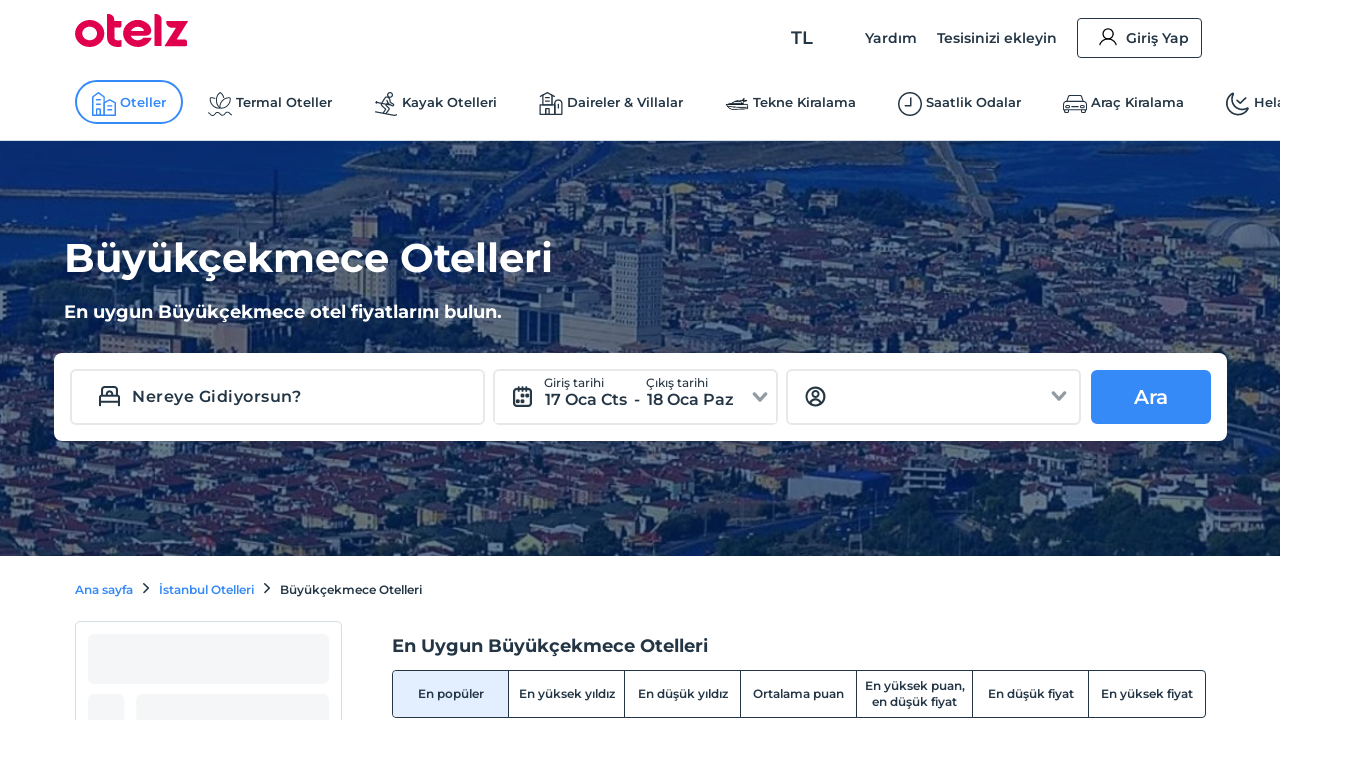

--- FILE ---
content_type: text/html; charset=utf-8
request_url: https://www.otelz.com/buyukcekmece-otelleri
body_size: 60932
content:
<!DOCTYPE html><html dir="ltr" lang="tr"><head><meta charSet="utf-8"/><meta name="viewport" content="width=device-width,height=device-height,viewport-fit=cover, user-scalable=no" viewport-fit="cover"/><meta name="robots" content="max-image-preview:large"/><title data-seo-bind="title">Büyükçekmece Otelleri - En İyi Büyükçekmece Otelleri 2025 | Otelz</title><meta name="description" data-seo-bind="description" content="Büyükçekmece için en uygun fiyatlı oteller Otelz&#x27;de! En iyi Büyükçekmece fırsatlarını kaçırmayın, hemen rezervasyon yapın."/><meta data-seo-bind="description" property="og:description" content="Büyükçekmece için en uygun fiyatlı oteller Otelz&#x27;de! En iyi Büyükçekmece fırsatlarını kaçırmayın, hemen rezervasyon yapın."/><meta data-seo-bind="description" itemProp="description" content="Büyükçekmece için en uygun fiyatlı oteller Otelz&#x27;de! En iyi Büyükçekmece fırsatlarını kaçırmayın, hemen rezervasyon yapın."/><link rel="canonical" href="https://www.otelz.com/buyukcekmece-otelleri"/><meta itemProp="image" content="https://imgkit.otelz.com/placeimages/turkey/istanbul/buyukcekmece_buyukcekmece-sehir-merkezi-1b36f5.jpg?tr=w-600,h-315"/><meta property="og:type" content="website"/><meta property="og:url" content="https://www.otelz.com/buyukcekmece-otelleri"/><meta property="og:title" content="Büyükçekmece Otelleri - En İyi Büyükçekmece Otelleri 2025 | Otelz"/><meta property="og:description" content="Büyükçekmece için en uygun fiyatlı oteller Otelz&#x27;de! En iyi Büyükçekmece fırsatlarını kaçırmayın, hemen rezervasyon yapın."/><meta property="og:image" content="https://imgkit.otelz.com/placeimages/turkey/istanbul/buyukcekmece_buyukcekmece-sehir-merkezi-1b36f5.jpg?tr=w-600,h-315"/><meta property="twitter:card" content="summary_large_image"/><meta property="twitter:url" content="https://www.otelz.com/buyukcekmece-otelleri"/><meta property="twitter:title" content="Büyükçekmece Otelleri - En İyi Büyükçekmece Otelleri 2025 | Otelz"/><meta property="twitter:description" content="Büyükçekmece için en uygun fiyatlı oteller Otelz&#x27;de! En iyi Büyükçekmece fırsatlarını kaçırmayın, hemen rezervasyon yapın."/><meta property="twitter:image" content="https://imgkit.otelz.com/placeimages/turkey/istanbul/buyukcekmece_buyukcekmece-sehir-merkezi-1b36f5.jpg?tr=w-600,h-315"/><link rel="manifest" href="/manifest.json"/><link rel="alternate" type="text/html" hrefLang="tr-TR" domain-name="www.otelz.com" href="https://www.otelz.com/buyukcekmece-otelleri" title="Türkçe(tr)"/><link rel="alternate" type="text/html" hrefLang="en-US" domain-name="www.otelz.com" href="https://www.otelz.com/en/buyukcekmece" title="English(en)"/><link rel="alternate" type="text/html" hrefLang="en-GB" domain-name="www.otelz.com" href="https://www.otelz.com/en/buyukcekmece" title="English(en)"/><link rel="alternate" type="text/html" hrefLang="de-DE" domain-name="www.otelz.com" href="https://www.otelz.com/de/buyukcekmece" title="Deutsch(de)"/><link rel="alternate" type="text/html" hrefLang="ru-RU" domain-name="www.otelz.com" href="https://www.otelz.com/ru/buyukcekmece" title="Русский(ru)"/><link rel="alternate" type="text/html" hrefLang="fr-FR" domain-name="www.otelz.com" href="https://www.otelz.com/fr/buyukcekmece" title="Français(fr)"/><link rel="alternate" type="text/html" hrefLang="nl-NL" domain-name="www.otelz.com" href="https://www.otelz.com/nl/buyukcekmece" title="Nederlands(nl)"/><link rel="alternate" type="text/html" hrefLang="es-ES" domain-name="www.otelz.com" href="https://www.otelz.com/es/buyukcekmece" title="Español(es)"/><link rel="alternate" type="text/html" hrefLang="uk-UA" domain-name="www.otelz.com" href="https://www.otelz.com/uk/buyukcekmece" title="Українська(uk)"/><link rel="alternate" type="text/html" hrefLang="it-IT" domain-name="www.otelz.com" href="https://www.otelz.com/it/buyukcekmece" title="Italiano(it)"/><link rel="alternate" type="text/html" hrefLang="bg-BG" domain-name="www.otelz.com" href="https://www.otelz.com/bg/buyukcekmece" title="български(bg)"/><link rel="alternate" type="text/html" hrefLang="ar-AE" domain-name="www.otelz.com" href="https://www.otelz.com/ar/buyukcekmece" title="عربي(ar)"/><link rel="alternate" type="text/html" hrefLang="pl-PL" domain-name="www.otelz.com" href="https://www.otelz.com/pl/buyukcekmece" title="Polski(pl)"/><script type="application/ld+json">[{"@context":"https://schema.org","@type":"ItemList","itemListElement":[{"@type":"ListItem","position":1,"item":{"@type":"Hotel","name":"Mola İstanbul","url":"https://www.otelz.com/hotel/mola-istanbul/21985","image":"https://imgkit.otelz.com/turkey/istanbul/silivri/molaistanbulf3a035b5.jpg?tr=w-200,h-200,fo-auto","telephone":"+90-850-333-0220","address":{"@type":"PostalAddress","streetAddress":"Selimpaşa, Silivri, İstanbul","addressLocality":" İstanbul","addressCountry":"TR","addressRegion":" Silivri","postalCode":""},"priceRange":"​En uygun fiyatlarla"}},{"@type":"ListItem","position":2,"item":{"@type":"Hotel","name":"Tüyap Palas","url":"https://www.otelz.com/hotel/tuyap-palas/5679","image":"https://imgkit.otelz.com/turkiye/istanbul/esenyurt/tuyap-palas-931521.jpg?tr=w-200,h-200,fo-auto","telephone":"+90-850-333-0220","address":{"@type":"PostalAddress","streetAddress":"Büyükçekmece, İstanbul","addressLocality":" İstanbul","addressCountry":"TR","addressRegion":"Büyükçekmece","postalCode":""},"priceRange":"​En uygun fiyatlarla","aggregateRating":{"@type":"AggregateRating","ratingValue":8.5,"bestRating":10,"worstRating":1,"reviewCount":26}}},{"@type":"ListItem","position":3,"item":{"@type":"Hotel","name":"Mercia Hotels & Resorts","url":"https://www.otelz.com/hotel/mercia-hotels-resorts/3894","image":"https://imgkit.otelz.com/turkiye/istanbul/buyukcekmece/merciahotelsresorts-186354.jpg?tr=w-200,h-200,fo-auto","telephone":"+90-850-333-0220","address":{"@type":"PostalAddress","streetAddress":"Kumburgaz, Büyükçekmece, İstanbul","addressLocality":" İstanbul","addressCountry":"TR","addressRegion":" Büyükçekmece","postalCode":""},"priceRange":"​En uygun fiyatlarla","aggregateRating":{"@type":"AggregateRating","ratingValue":8.9,"bestRating":10,"worstRating":1,"reviewCount":393}}},{"@type":"ListItem","position":4,"item":{"@type":"Hotel","name":"Eser Premium Hotel & Spa","url":"https://www.otelz.com/hotel/eser-premium-hotel-spa/2165","image":"https://imgkit.otelz.com/turkiye/istanbul/buyukcekmece/eser-premium-hotel-spa-883837418.png?tr=w-200,h-200,fo-auto","telephone":"+90-850-333-0220","address":{"@type":"PostalAddress","streetAddress":"Büyükçekmece, İstanbul","addressLocality":" İstanbul","addressCountry":"TR","addressRegion":"Büyükçekmece","postalCode":""},"priceRange":"​En uygun fiyatlarla","aggregateRating":{"@type":"AggregateRating","ratingValue":9.2,"bestRating":10,"worstRating":1,"reviewCount":56}}},{"@type":"ListItem","position":5,"item":{"@type":"Hotel","name":"Blue World Otel","url":"https://www.otelz.com/hotel/blue-world-otel/1977","image":"https://imgkit.otelz.com/turkiye/istanbul/buyukcekmece/blue-world-hotel-674630249.jpg?tr=w-200,h-200,fo-auto","telephone":"+90-850-333-0220","address":{"@type":"PostalAddress","streetAddress":"Kumburgaz, Büyükçekmece, Istanbul","addressLocality":" Istanbul","addressCountry":"TR","addressRegion":" Büyükçekmece","postalCode":""},"priceRange":"​En uygun fiyatlarla","aggregateRating":{"@type":"AggregateRating","ratingValue":8.5,"bestRating":10,"worstRating":1,"reviewCount":102}}},{"@type":"ListItem","position":6,"item":{"@type":"Hotel","name":"Respiro Park Hotel","url":"https://www.otelz.com/hotel/respiro-park-hotel/23739","image":"https://imgkit.otelz.com/turkey/istanbul/buyukcekmece/respiroparkhotel368be8e4.jpg?tr=w-200,h-200,fo-auto","telephone":"+90-850-333-0220","address":{"@type":"PostalAddress","streetAddress":"Kumburgaz, Büyükçekmece, İstanbul","addressLocality":" İstanbul","addressCountry":"TR","addressRegion":" Büyükçekmece","postalCode":""},"priceRange":"​En uygun fiyatlarla","aggregateRating":{"@type":"AggregateRating","ratingValue":7.4,"bestRating":10,"worstRating":1,"reviewCount":7}}},{"@type":"ListItem","position":7,"item":{"@type":"Hotel","name":"Leyla Suit","url":"https://www.otelz.com/hotel/leyla-suit/14210","image":"https://imgkit.otelz.com/turkiye/istanbul/beylikduzu/leyla-suit_eb945d49.jpg?tr=w-200,h-200,fo-auto","telephone":"+90-850-333-0220","address":{"@type":"PostalAddress","streetAddress":"Beylikdüzü, İstanbul","addressLocality":" İstanbul","addressCountry":"TR","addressRegion":"Beylikdüzü","postalCode":""},"priceRange":"​En uygun fiyatlarla","aggregateRating":{"@type":"AggregateRating","ratingValue":6.3,"bestRating":10,"worstRating":1,"reviewCount":6}}},{"@type":"ListItem","position":8,"item":{"@type":"Hotel","name":"Doğa Konukevi ve Pansiyon","url":"https://www.otelz.com/hotel/doga-konukevi-ve-pansiyon/14560","image":"https://imgkit.otelz.com/turkey/istanbul/dogakonukevivepansiyon546de73d.jpg?tr=w-200,h-200,fo-auto","telephone":"+90-850-333-0220","address":{"@type":"PostalAddress","streetAddress":"Büyükçekmece, İstanbul","addressLocality":" İstanbul","addressCountry":"TR","addressRegion":"Büyükçekmece","postalCode":""},"priceRange":"​En uygun fiyatlarla","aggregateRating":{"@type":"AggregateRating","ratingValue":9.7,"bestRating":10,"worstRating":1,"reviewCount":12}}},{"@type":"ListItem","position":9,"item":{"@type":"Hotel","name":"Emir Butik Otel","url":"https://www.otelz.com/hotel/emir-butik-otel/8031","image":"https://imgkit.otelz.com/turkiye/istanbul/kumburgaz/emir-butik-otel_c983b0c9.jpg?tr=w-200,h-200,fo-auto","telephone":"+90-850-333-0220","address":{"@type":"PostalAddress","streetAddress":"Kumburgaz, Büyükçekmece, İstanbul","addressLocality":" İstanbul","addressCountry":"TR","addressRegion":" Büyükçekmece","postalCode":""},"priceRange":"​En uygun fiyatlarla","aggregateRating":{"@type":"AggregateRating","ratingValue":9.3,"bestRating":10,"worstRating":1,"reviewCount":138}}},{"@type":"ListItem","position":10,"item":{"@type":"Hotel","name":"Ranax Hotel","url":"https://www.otelz.com/hotel/ranax-hotel/13788","image":"https://imgkit.otelz.com/turkey/istanbul/buyukcekmece/ranaxhotel560b222e.jpg?tr=w-200,h-200,fo-auto","telephone":"+90-850-333-0220","address":{"@type":"PostalAddress","streetAddress":"Kumburgaz, Büyükçekmece, Istanbul","addressLocality":" Istanbul","addressCountry":"TR","addressRegion":" Büyükçekmece","postalCode":""},"priceRange":"​En uygun fiyatlarla","aggregateRating":{"@type":"AggregateRating","ratingValue":7.4,"bestRating":10,"worstRating":1,"reviewCount":119}}},{"@type":"ListItem","position":11,"item":{"@type":"Hotel","name":"Mavi Kumsal Hotel","url":"https://www.otelz.com/hotel/mavi-kumsal-hotel/4155","image":"https://imgkit.otelz.com/turkiye/istanbul/buyukcekmece/mavi-kumsal-hotel-1082200876.jpg?tr=w-200,h-200,fo-auto","telephone":"+90-850-333-0220","address":{"@type":"PostalAddress","streetAddress":"Kumburgaz, Büyükçekmece, İstanbul","addressLocality":" İstanbul","addressCountry":"TR","addressRegion":" Büyükçekmece","postalCode":""},"priceRange":"​En uygun fiyatlarla","aggregateRating":{"@type":"AggregateRating","ratingValue":8.1,"bestRating":10,"worstRating":1,"reviewCount":10}}},{"@type":"ListItem","position":12,"item":{"@type":"Hotel","name":"Deniz Otel Büyükçekmece","url":"https://www.otelz.com/hotel/deniz-otel-buyukcekmece/15638","image":"https://imgkit.otelz.com/turkey/istanbul/buyukcekmece/denizotelbuyukcekmece84c00d70.jpg?tr=w-200,h-200,fo-auto","telephone":"+90-850-333-0220","address":{"@type":"PostalAddress","streetAddress":"Celaliye(kamiloba), Büyükçekmece, İstanbul","addressLocality":" İstanbul","addressCountry":"TR","addressRegion":" Büyükçekmece","postalCode":""},"priceRange":"​En uygun fiyatlarla","aggregateRating":{"@type":"AggregateRating","ratingValue":7.6,"bestRating":10,"worstRating":1,"reviewCount":14}}},{"@type":"ListItem","position":13,"item":{"@type":"Hotel","name":"Grand Gold Beach Hotel","url":"https://www.otelz.com/hotel/grand-gold-beach-hotel/17746","image":"https://imgkit.otelz.com/turkey/istanbul/buyukcekmece/grandgoldhotelaa963427.jpg?tr=w-200,h-200,fo-auto","telephone":"+90-850-333-0220","address":{"@type":"PostalAddress","streetAddress":"Kumburgaz, Büyükçekmece, İstanbul","addressLocality":" İstanbul","addressCountry":"TR","addressRegion":" Büyükçekmece","postalCode":""},"priceRange":"​En uygun fiyatlarla","aggregateRating":{"@type":"AggregateRating","ratingValue":7.2,"bestRating":10,"worstRating":1,"reviewCount":53}}},{"@type":"ListItem","position":14,"item":{"@type":"Hotel","name":"Ema Bungalov Evler","url":"https://www.otelz.com/hotel/ema-bungalov-evler/24610","image":"https://imgkit.otelz.com/turkiye/istanbul/buyukcekmece/ema-bungalov-evler_d87d5a14.jpg?tr=w-200,h-200,fo-auto","telephone":"+90-850-333-0220","address":{"@type":"PostalAddress","streetAddress":"Merkezköy, Büyükçekmece, İstanbul","addressLocality":" İstanbul","addressCountry":"TR","addressRegion":" Büyükçekmece","postalCode":""},"priceRange":"​En uygun fiyatlarla"}},{"@type":"ListItem","position":15,"item":{"@type":"Hotel","name":"Sancak Hotel","url":"https://www.otelz.com/hotel/sancak-hotel-15842/30521","image":"https://imgkit.otelz.com/turkiye/istanbul/buyukcekmece/sancak-hotel_1c1287fc.jpg?tr=w-200,h-200,fo-auto","telephone":"+90-850-333-0220","address":{"@type":"PostalAddress","streetAddress":"Kumburgaz, Büyükçekmece, İstanbul","addressLocality":" İstanbul","addressCountry":"TR","addressRegion":" Büyükçekmece","postalCode":""},"priceRange":"​En uygun fiyatlarla","aggregateRating":{"@type":"AggregateRating","ratingValue":9.3,"bestRating":10,"worstRating":1,"reviewCount":1}}},{"@type":"ListItem","position":16,"item":{"@type":"Hotel","name":"Mimarsinan Deniz Pansiyon","url":"https://www.otelz.com/hotel/mimarsinan-deniz-pansiyon/33001","image":"https://imgkit.otelz.com/turkiye/istanbul/buyukcekmece/kiyi-butik-otel_0720e887.jpg?tr=w-200,h-200,fo-auto","telephone":"+90-850-333-0220","address":{"@type":"PostalAddress","streetAddress":"Büyükçekmece, İstanbul","addressLocality":" İstanbul","addressCountry":"TR","addressRegion":"Büyükçekmece","postalCode":""},"priceRange":"​En uygun fiyatlarla","aggregateRating":{"@type":"AggregateRating","ratingValue":3.7,"bestRating":10,"worstRating":1,"reviewCount":1}}}]},{}]</script><link rel="preload" as="image" href="https://imgkit.otelz.com/placeimages/turkey/istanbul/buyukcekmece_buyukcekmece-sehir-merkezi-1b36f5.jpg?tr=w-1920,h-385" fetchpriority="high"/><script type="application/ld+json">{"@context":"https://schema.org","@type":"BreadcrumbList","itemListElement":[{"@type":"ListItem","position":1,"item":{"@type":"Thing","id":"https://www.otelz.com","name":"Ana sayfa"}},{"@type":"ListItem","position":2,"item":{"@type":"Thing","id":"https://www.otelz.com/istanbul-otelleri","name":"İstanbul Otelleri"}},{"@type":"ListItem","position":3,"item":{"@type":"Thing","id":"https://www.otelz.com/buyukcekmece-otelleri","name":"Büyükçekmece Otelleri"}}]}</script><link rel="preload" as="image" href="https://imgkit.otelz.com/turkey/istanbul/silivri/molaistanbulf3a035b5.jpg?tr=w-200,h-200,fo-auto,q-80" fetchpriority="high"/><meta name="next-head-count" content="37"/><base href="/"/><meta http-equiv="X-UA-Compatible" content="IE=edge"/><meta name="copyright" content="Eylül 2013, otelz.com"/><meta name="referrer" content="origin"/><meta itemProp="name" content="otelz.com"/><meta name="google-play-app" content="app-id=com.otelz.mobil"/><meta name="theme-color" content="#243645"/><meta name="msapplication-navbutton-color" content="#243645"/><meta name="apple-mobile-web-app-status-bar-style" content="#fff"/><meta name="mobile-web-app-capable" content="yes"/><link rel="shortcut icon" href="https://edge-cdn.otelz.com/images/favicon.ico" type="image/x-icon"/><link rel="icon" href="https://edge-cdn.otelz.com/images/favicon.ico" type="image/x-icon"/><link rel="icon" sizes="16x16 32x32 64x64" type="image/png" href="https://edge-cdn.otelz.com/images/favicon.ico"/><link rel="icon" type="image/png" sizes="16x16" href="https://edge-cdn.otelz.com/images/favicon-16x16.png"/><link rel="icon" type="image/png" sizes="32x32" href="https://edge-cdn.otelz.com/images/favicon-32x32.png"/><link rel="icon" type="image/png" sizes="48x48" href="https://edge-cdn.otelz.com/images/favicon-48x48.png"/><link rel="icon" type="image/png" sizes="96x96" href="https://edge-cdn.otelz.com/images/favicon-96x96.png"/><link rel="icon" type="image/png" sizes="180x180" href="https://edge-cdn.otelz.com/images/favicon-180x180.png"/><link rel="icon" sizes="192x192" href="https://edge-cdn.otelz.com/images/favicon-192x192.png"/><link rel="apple-touch-icon" sizes="76x76" href="path/to/apple-touch-icon-76x76.png"/><link rel="apple-touch-icon" sizes="120x120" href="https://edge-cdn.otelz.com/images/favicon-120x120.png"/><link rel="apple-touch-icon" sizes="152x152" href="https://edge-cdn.otelz.com/images/favicon-152x152.png"/><link rel="apple-touch-icon" sizes="180x180" href="https://edge-cdn.otelz.com/images/favicon-180x180.png"/><link rel="icon" sizes="228x228" href="https://edge-cdn.otelz.com/images/favicon-228x228.png"/><meta name="msapplication-TileColor" content="#FFFFFF"/><meta name="msapplication-TileImage" content="https://edge-cdn.otelz.com/images/favicon-144x144.png"/><link rel="icon" type="image/png" sizes="512x512" href="https://edge-cdn.otelz.com/images/favicon-512x512.png"/><link rel="apple-touch-icon" href="https://edge-cdn.otelz.com/images/apple-touch-icon"/><link rel="dns-prefetch" href="https://cdn.otelz.com/"/><link rel="dns-prefetch" href="https://edge-cdn.otelz.com/"/><link rel="dns-prefetch" href="https://imgkit.otelz.com/"/><link rel="dns-prefetch" href="https://static.zdassets.com/"/><link rel="dns-prefetch" href="https://script.hotjar.com/"/><link rel="preconnect" href="https://fonts.gstatic.com" crossorigin="anonymous"/><link rel="preload" as="image" href="https://edge-cdn.otelz.com/app/icons/logo.svg"/><link rel="stylesheet" data-href="https://fonts.googleapis.com/css2?family=Inter:ital,opsz,wght@0,14..32,100..800;1,14..32,100..800&amp;family=Montserrat:ital,wght@0,100..800;1,100..800&amp;display=swap"/><noscript><link rel="stylesheet" data-href="https://fonts.googleapis.com/css2?family=Inter:ital,opsz,wght@0,14..32,100..800;1,14..32,100..800&amp;family=Montserrat:ital,wght@0,100..800;1,100..800&amp;display=swap"/></noscript><script defer="">!function(f,b,e,v,n,t,s)
      {if(f.fbq)return;n=f.fbq=function(){n.callMethod?
      n.callMethod.apply(n,arguments):n.queue.push(arguments)};
      if(!f._fbq)f._fbq=n;n.push=n;n.loaded=!0;n.version='2.0';
      n.queue=[];t=b.createElement(e);t.defer=!0;
      t.src=v;s=b.getElementsByTagName(e)[0];
      s.parentNode.insertBefore(t,s)}(window, document,'script',
      'https://connect.facebook.net/en_US/fbevents.js');
      fbq('init', 603362693208284);
      fbq('track', 'PageView');</script><noscript><img height="1" width="1" style="display:none"
      src="https://www.facebook.com/tr?id=603362693208284}&ev=PageView&noscript=1" /></noscript><script defer="">
      (function(){
        var script = document.createElement('script');
        script.src = 'https://static.criteo.net/js/ld/ld.js';
        script.async = true;
        document.body.appendChild(script);
      })();
    </script><script defer="">
                    window.dataLayer = window.dataLayer || [];
                    function gtag(){dataLayer.push(arguments[0]);}
                    function gtagMulti(){dataLayer.push(arguments);}
                    gtagMulti('consent', 'default', {
                      'ad_storage': 'denied',
                      'ad_user_data': 'denied',
                      'ad_personalization': 'denied',
                      'analytics_storage': 'denied'
                    });
                    var policy = JSON.parse(localStorage.getItem('cookiePolicy'));
                    if(policy == null || policy?.acceptDate){
                      gtagMulti('set', 'url_passthrough', true);
                      gtagMulti('set', 'ads_data_redaction', true);
                    }
                  </script><script defer="">(function(w,d,s,l,i){
          w[l]=w[l]||[];
          w[l].push({'gtm.start': new Date().getTime(),event:'gtm.js'});
          var f=d.getElementsByTagName(s)[0], j=d.createElement(s),dl=l!='dataLayer'?'&l='+l:'';
          j.defer=true;j.src='https://www.googletagmanager.com/gtm.js?id='+i+dl;
          f.parentNode.insertBefore(j,f);
        })(window,document,'script','dataLayer','GTM-M5944BK');</script><link rel="preconnect" href="https://fonts.gstatic.com" crossorigin /><link rel="preload" href="https://edge-cdn.otelz.com/app/44597/_next/static/css/9a4c78b9d3d72445.css" as="style"/><link rel="stylesheet" href="https://edge-cdn.otelz.com/app/44597/_next/static/css/9a4c78b9d3d72445.css" data-n-g=""/><link rel="preload" href="https://edge-cdn.otelz.com/app/44597/_next/static/css/b6f9c44d6c48ae3e.css" as="style"/><link rel="stylesheet" href="https://edge-cdn.otelz.com/app/44597/_next/static/css/b6f9c44d6c48ae3e.css" data-n-p=""/><noscript data-n-css=""></noscript><script defer="" nomodule="" src="https://edge-cdn.otelz.com/app/44597/_next/static/chunks/polyfills-c67a75d1b6f99dc8.js"></script><script src="https://edge-cdn.otelz.com/app/44597/_next/static/chunks/webpack-7919c51cbb080109.js" defer=""></script><script src="https://edge-cdn.otelz.com/app/44597/_next/static/chunks/framework-79bce4a3a540b080.js" defer=""></script><script src="https://edge-cdn.otelz.com/app/44597/_next/static/chunks/main-378f9808de82868c.js" defer=""></script><script src="https://edge-cdn.otelz.com/app/44597/_next/static/chunks/pages/_app-4683292f7702957a.js" defer=""></script><script src="https://edge-cdn.otelz.com/app/44597/_next/static/chunks/3807-cb25078f04a520bb.js" defer=""></script><script src="https://edge-cdn.otelz.com/app/44597/_next/static/chunks/9705-c6cc115363a80f07.js" defer=""></script><script src="https://edge-cdn.otelz.com/app/44597/_next/static/chunks/12-e711ed7e2ce3955a.js" defer=""></script><script src="https://edge-cdn.otelz.com/app/44597/_next/static/chunks/751-43d941705885841d.js" defer=""></script><script src="https://edge-cdn.otelz.com/app/44597/_next/static/chunks/1737-7e45a348da91ba08.js" defer=""></script><script src="https://edge-cdn.otelz.com/app/44597/_next/static/chunks/1397-fc25b95d30ff52df.js" defer=""></script><script src="https://edge-cdn.otelz.com/app/44597/_next/static/chunks/pages/%5B...common%5D-9d8972864332c280.js" defer=""></script><script src="https://edge-cdn.otelz.com/app/44597/_next/static/IzQV4KIRsLDI0N2gZzXPD/_buildManifest.js" defer=""></script><script src="https://edge-cdn.otelz.com/app/44597/_next/static/IzQV4KIRsLDI0N2gZzXPD/_ssgManifest.js" defer=""></script><style data-styled="" data-styled-version="5.3.11">.ikqoQo .tabs{overflow-x:auto;-webkit-scrollbar-width:none;-moz-scrollbar-width:none;-ms-scrollbar-width:none;scrollbar-width:none;}/*!sc*/
.ikqoQo .tabs::-webkit-scrollbar{display:none;}/*!sc*/
.ikqoQo .tabs .selectBox{display:none;}/*!sc*/
.ikqoQo .tabs ul{margin-left:0;margin-right:0;border-bottom:1px solid var(--border-color);-webkit-scrollbar-width:none;-moz-scrollbar-width:none;-ms-scrollbar-width:none;scrollbar-width:none;}/*!sc*/
.ikqoQo .tabs ul li{display:inline-block;-webkit-user-select:none;-moz-user-select:none;-ms-user-select:none;user-select:none;padding:15px 0;margin:0 20px 0 0;color:var(--oz-black);font-weight:var(--font-semi-bold);cursor:pointer;}/*!sc*/
.ikqoQo .tabs ul li h2{margin:0 0;font-size:14px;color:var(--oz-black);font-weight:var(--font-semi-bold);}/*!sc*/
.ikqoQo .tabs ul li:last-child{margin-right:0;}/*!sc*/
.ikqoQo .tabs ul li.active{padding:15px 0 11px 0;border-bottom:4px solid var(--oz-red);}/*!sc*/
.ikqoQo .tabs .event-tab-btn{display:none;}/*!sc*/
.ikqoQo .contents > .content{display:none;min-height:100px;padding-top:10px;padding-left:0;padding-right:0;}/*!sc*/
.ikqoQo .contents > .content.active{display:block;}/*!sc*/
.ikqoQo.blue .tabs ul{border-color:var(--oz-blue);}/*!sc*/
.ikqoQo.blue .tabs ul li{padding:15px 10px;border-top-left-radius:5px;border-top-right-radius:5px;}/*!sc*/
.ikqoQo.blue .tabs ul li.active{color:white;border-bottom:0;padding:15px 10px;background-color:var(--oz-blue);}/*!sc*/
.ikqoQo.navy .tabs ul{border-color:var(--oz-navy-blue);}/*!sc*/
.ikqoQo.navy .tabs ul li{padding:12px 6px;border-top-left-radius:5px;border-top-right-radius:5px;}/*!sc*/
.ikqoQo.navy .tabs ul li.active{color:white;border-bottom:0;background-color:var(--oz-navy-blue);}/*!sc*/
.ikqoQo.navy2 .tabs ul{border-color:#21477a;}/*!sc*/
.ikqoQo.navy2 .tabs ul li{padding:12px 6px;border-top-left-radius:5px;border-top-right-radius:5px;background:white;}/*!sc*/
.ikqoQo.navy2 .tabs ul li.active{color:white;border-bottom:0;background-color:#21477a;}/*!sc*/
.ikqoQo.light-blue{border-radius:8px;}/*!sc*/
.ikqoQo.light-blue .tabs ul{display:-webkit-inline-box;display:-webkit-inline-flex;display:-ms-inline-flexbox;display:inline-flex;-webkit-flex-wrap:nowrap;-ms-flex-wrap:nowrap;flex-wrap:nowrap;overflow-x:scroll;overflow-y:hidden;background-color:var(--oz-bg-4);border:1px solid var(--border-color);border-bottom:0;border-radius:8px 8px 0 0;-webkit-overflow-scrolling:touch;}/*!sc*/
.ikqoQo.light-blue .tabs ul::-webkit-scrollbar{-webkit-overflow-scrolling:touch;width:0;height:0;}/*!sc*/
.ikqoQo.light-blue .tabs ul li{border-right:1px solid var(--border-color);padding:16px;font-size:13px;font-weight:var(--font-bold);color:var(--oz-navy-blue-4);margin-right:0;}/*!sc*/
.ikqoQo.light-blue .tabs ul li:first-child{border-radius:8px 0 0 0;}/*!sc*/
.ikqoQo.light-blue .tabs ul li.active{border-bottom:0;background-color:var(--oz-white);padding:16px 16px 17px 16px;margin:0 0 -1px 0;}/*!sc*/
.ikqoQo.light-blue .contents{border:1px solid var(--border-color);border-radius:8px;padding:0;}/*!sc*/
.ikqoQo.light-blue .contents > .content{padding:16px;}/*!sc*/
.ikqoQo.hotel-events{position:relative;}/*!sc*/
.ikqoQo.hotel-events .event-tab-btn{display:block;position:absolute;top:-40px;background-color:var(--oz-light-blue-4);border-radius:50%;text-align:center;height:28px;width:28px;padding:4px;z-index:9;}/*!sc*/
.ikqoQo.hotel-events .event-tab-btn.previous{-webkit-transform:rotate(90deg);-ms-transform:rotate(90deg);transform:rotate(90deg);right:34px;}/*!sc*/
.ikqoQo.hotel-events .event-tab-btn.next{right:0;}/*!sc*/
.ikqoQo.hotel-events .event-tab-btn.next img{-webkit-transform:rotate(270deg);-ms-transform:rotate(270deg);transform:rotate(270deg);}/*!sc*/
.ikqoQo.hotel-events .event-tab-btn img{min-height:20px;min-width:20px;}/*!sc*/
.ikqoQo.populer-tab .tabs ul{margin-bottom:4px;}/*!sc*/
.ikqoQo.populer-tab .tabs ul li h2{font-size:16px;padding:8px 16px;font-weight:600;margin-bottom:-1px;}/*!sc*/
.ikqoQo.populer-tab .tabs ul li.active{border-bottom:1px solid var(--oz-blue);color:var(--oz-blue);font-weight:600;}/*!sc*/
.ikqoQo.populer-tab .tabs ul li.active h2{color:var(--oz-blue);font-weight:600;}/*!sc*/
@media (max-width:768px){.ikqoQo .tabs .selectBox{display:none;}.ikqoQo .tabs ul{white-space:nowrap;display:-webkit-box;display:-webkit-flex;display:-ms-flexbox;display:flex;-webkit-flex-direction:row;-ms-flex-direction:row;flex-direction:row;overflow:auto;-webkit-flex-wrap:nowrap;-ms-flex-wrap:nowrap;flex-wrap:nowrap;max-width:100%;}.ikqoQo .tabs ul::-webkit-scrollbar{display:none;}.ikqoQo .tabs ul li{-webkit-flex:1;-ms-flex:1;flex:1;text-align:center;font-weight:600;}.ikqoQo .contents{overflow:auto;}.ikqoQo .contents::-webkit-scrollbar{display:none;}.ikqoQo.hotel-events ul li{min-width:70vw;text-overflow:ellipsis;overflow:hidden;}}/*!sc*/
@media (max-width:550px){.ikqoQo .tabs ul{border-bottom:0;}.ikqoQo .tabs .selectBox{display:block;margin:0 0.75rem;width:calc(100% - 1.5rem);height:50px;line-height:40px;border-color:var(--oz-navy-blue);}.ikqoQo.light-blue .contents{border:0;}.ikqoQo.light-blue .contents > .content{border-top:0;padding:8px;}.ikqoQo.select .tabs ul{display:none;}.ikqoQo.populer-tab .tabs ul{margin-bottom:4px;border-bottom:1px solid var(--border-color);}.ikqoQo.populer-tab .tabs ul li h2{font-size:12px;font-weight:600;}}/*!sc*/
data-styled.g2[id="sc-e29c5136-0"]{content:"ikqoQo,"}/*!sc*/
.jIENpO .col-3 > ul{text-align:left;display:inline-block;}/*!sc*/
.jIENpO .col-3 > ul li{margin:0 0 16px 0;padding-top:2px;padding-bottom:2px;}/*!sc*/
.jIENpO .col-3 > ul li div{margin:0 0 5px 0;padding-left:12px;position:relative;overflow:hidden;text-overflow:ellipsis;}/*!sc*/
.jIENpO .col-3 > ul li div a{color:var(--oz-blue);font-weight:var(--font-medium);}/*!sc*/
.jIENpO .col-3 > ul li div:before{content:'•';position:absolute;left:0;top:-4px;font-size:20px;color:var(--oz-blue);}/*!sc*/
@media (max-width:550px){.jIENpO .row{-webkit-box-orient:horizontal !important;-webkit-box-direction:normal !important;-webkit-flex-direction:row !important;-ms-flex-direction:row !important;-webkit-flex-direction:row !important;-ms-flex-direction:row !important;flex-direction:row !important;overflow:auto;white-space:nowrap;display:-webkit-box;display:-webkit-flex;display:-ms-flexbox;display:flex;overflow-y:scroll;-webkit-scrollbar-width:none;-moz-scrollbar-width:none;-ms-scrollbar-width:none;scrollbar-width:none;-webkit-flex-wrap:nowrap !important;-ms-flex-wrap:nowrap !important;flex-wrap:nowrap !important;}.jIENpO .col-3{min-height:160px;width:auto;padding-right:24px;}.jIENpO .col-3 > ul li div:before{color:var(--font-color);}.jIENpO .col-3 > ul li div a{font-size:12px;color:var(--font-color);}}/*!sc*/
data-styled.g3[id="sc-70493633-0"]{content:"jIENpO,"}/*!sc*/
.SsyFx{margin:20px auto 20px auto;}/*!sc*/
@media (max-width:550px){}/*!sc*/
data-styled.g5[id="sc-c1b85a9d-0"]{content:"SsyFx,"}/*!sc*/
.istODH{width:100%;padding-right:0;}/*!sc*/
.istODH .row{-webkit-box-pack:end;-webkit-justify-content:flex-end;-ms-flex-pack:end;justify-content:flex-end;}/*!sc*/
.istODH .col-3:last-child{padding-right:0;}/*!sc*/
.istODH .btn.extranet{color:var(--oz-blue);}/*!sc*/
@media (max-width:550px){.istODH{padding:0 0.75rem;margin-top:16px;}.istODH .col-3:last-child{padding-right:0.75rem;}.istODH .col-3 .btn{font-size:12px;text-align:center;padding:8px 4px;margin-bottom:16px;font-weight:500;}.istODH .col-3 .btn .icons{scale:0.7;}.istODH .col-3 .btn .icons.arrow{display:none;}}/*!sc*/
data-styled.g6[id="sc-cbd8514-0"]{content:"istODH,"}/*!sc*/
.cDzUDT{margin-bottom:24px;}/*!sc*/
.cDzUDT ul.list > li{display:block;padding:15px 1.5rem 0 1.5rem;border-bottom:1px solid white;background-color:var(--oz-grey-2);}/*!sc*/
.cDzUDT ul.list > li .title{display:-webkit-inline-box;display:-webkit-inline-flex;display:-ms-inline-flexbox;display:inline-flex;-webkit-align-items:center;-webkit-box-align:center;-ms-flex-align:center;align-items:center;width:100%;font-size:14px;color:var(--oz-black);font-weight:var(--font-semi-bold);cursor:pointer;padding:0 0 15px 0;}/*!sc*/
.cDzUDT ul.list > li .title > div:not(.arrow){width:calc(100% - 20px);}/*!sc*/
.cDzUDT ul.list > li .title .icons{float:right;-webkit-transition:all 0.3s ease-in-out;transition:all 0.3s ease-in-out;scale:0.8;}/*!sc*/
.cDzUDT ul.list > li .desc{max-height:0;overflow:hidden;-webkit-transition:all 0.3s ease-in-out;transition:all 0.3s ease-in-out;font-weight:var(--font-medium);}/*!sc*/
.cDzUDT ul.list > li .desc > ul > li{border-bottom:1px solid white;}/*!sc*/
.cDzUDT ul.list > li:last-child{border-bottom:0;}/*!sc*/
.cDzUDT ul.list > li.active .title{border-bottom:1px solid white;}/*!sc*/
.cDzUDT ul.list > li.active .title .icons{-webkit-transform:rotate(270deg);-ms-transform:rotate(270deg);transform:rotate(270deg);}/*!sc*/
.cDzUDT ul.list > li.active .desc{padding:15px 0 0 0;max-height:600px;}/*!sc*/
data-styled.g7[id="sc-babf4d39-0"]{content:"cDzUDT,"}/*!sc*/
.hgHEGg{width:100%;background-color:#1f2c37;height:41px;}/*!sc*/
.hgHEGg .container-footer{display:-webkit-box;display:-webkit-flex;display:-ms-flexbox;display:flex;-webkit-box-pack:justify;-webkit-justify-content:space-between;-ms-flex-pack:justify;justify-content:space-between;-webkit-align-items:center;-webkit-box-align:center;-ms-flex-align:center;align-items:center;height:100%;}/*!sc*/
.hgHEGg .container-footer .link{color:var(--oz-white);font-size:14px;font-weight:500;-webkit-transition:0.5s all;transition:0.5s all;}/*!sc*/
.hgHEGg .container-footer .link:hover{color:var(--oz-blue);}/*!sc*/
data-styled.g8[id="sc-77f11b7-0"]{content:"hgHEGg,"}/*!sc*/
.xTUSm .container-footer{padding-right:0;padding-left:0;margin-right:auto;margin-left:auto;width:710px;display:-webkit-box;display:-webkit-flex;display:-ms-flexbox;display:flex;}/*!sc*/
.xTUSm .btn{display:-webkit-box;display:-webkit-flex;display:-ms-flexbox;display:flex;-webkit-align-items:center;-webkit-box-align:center;-ms-flex-align:center;align-items:center;border-radius:8px;padding:12px 10px;}/*!sc*/
.xTUSm .btn .icons{margin-right:5px;}/*!sc*/
.xTUSm .btn:hover,.xTUSm .btn.hover{background:var(--oz-navy-blue);color:var(--oz-white);}/*!sc*/
.xTUSm .btn:hover .icons:not(.arrow),.xTUSm .btn.hover .icons:not(.arrow){background-position-y:-82.5px;}/*!sc*/
.xTUSm .btn:hover .arrow,.xTUSm .btn.hover .arrow{background-position:-170px -150px;background-position-x:-204px;}/*!sc*/
.xTUSm .footer-logo{display:-webkit-box;display:-webkit-flex;display:-ms-flexbox;display:flex;-webkit-box-pack:center;-webkit-justify-content:center;-ms-flex-pack:center;justify-content:center;-webkit-align-items:center;-webkit-box-align:center;-ms-flex-align:center;align-items:center;margin-top:24px;margin-bottom:24px;}/*!sc*/
.xTUSm .footer-logo svg,.xTUSm .footer-logo img{min-width:165px;margin:0 48px;}/*!sc*/
.xTUSm .footer-logo .border{width:100%;border-bottom:1px solid var(--border-color);}/*!sc*/
@media (max-width:768px){.xTUSm .container-footer{width:auto;max-width:100%;}.xTUSm .container-footer .title{font-size:12px;}.xTUSm .container-footer .sub-title{font-size:10px;}.xTUSm .btn{display:-webkit-box;display:-webkit-flex;display:-ms-flexbox;display:flex;-webkit-align-items:center;-webkit-box-align:center;-ms-flex-align:center;align-items:center;border-radius:8px;padding:12px 10px;}.xTUSm .btn .icons:not(.arrow){margin-right:8px;}.xTUSm .btn:hover .arrow{background-position:-170px -150px;background-position-x:-204px;}.xTUSm .hide-d{display:-webkit-box;display:-webkit-flex;display:-ms-flexbox;display:flex;}.xTUSm .hide-d.links-row-mobile .links{display:block;margin:16px 0;}.xTUSm .hide-d.links-row-mobile .links:first-child{margin-top:0;}.xTUSm .hide-d.links-row-mobile .links:last-child{margin-bottom:0;}.xTUSm .hide-d.links-row-mobile .col-6:first-child{text-align:right;}.xTUSm .hide-d.links-row-mobile .col-6:last-child{text-align:left;}.xTUSm .container{width:100%;padding:0;font-size:13px;}.xTUSm .container .links{font-weight:var(--font-medium);}.xTUSm .footer-navy-blue-2,.xTUSm .download-mobile-app-text{display:none;}.xTUSm .row:first-child{margin-top:0 !important;}.xTUSm .row:first-child .app-wrapper-col{padding:0;}.xTUSm .row:first-child .app-wrapper-col .app-buttons-wrapper > div{width:100%;}.xTUSm .row:first-child .app-button{margin-bottom:16px;}.xTUSm .footer-white{margin-top:18px;padding-top:18px;border-top:1px solid var(--border-color);box-shadow:0 1px 1px rgb(0 0 0 / 40%);}.xTUSm .footer-white > .container{display:-webkit-box;display:-webkit-flex;display:-ms-flexbox;display:flex;-webkit-flex-direction:column;-ms-flex-direction:column;flex-direction:column;text-align:center;}.xTUSm .footer-white > .container .arrow{display:block;position:absolute;right:12px;}.xTUSm .footer-white > .container .links-row{-webkit-order:1;-ms-flex-order:1;order:1;}.xTUSm .footer-white > .container .links-row .about-otelz-col{display:none;}.xTUSm .footer-white > .container .app-links-row{-webkit-order:2;-ms-flex-order:2;order:2;}.xTUSm .footer-white > .container .app-links-row .about-otelz-mobile-col{display:block;margin-bottom:16px;}.xTUSm .footer-white > .container .app-links-row .about-otelz-mobile-col .col-6{padding:0;}.xTUSm .footer-white > .container .app-links-row .about-otelz-mobile-col .col-6:first-child a{text-align:right;margin-right:8px;}.xTUSm .footer-white > .container .app-links-row .about-otelz-mobile-col .col-6 a{display:block;margin-bottom:16px;text-align:left;margin-left:8px;}.xTUSm .footer-white > .container .app-links-row .about-otelz-mobile-col .col-6 a:first-child{margin-top:16px;}.xTUSm .footer-white > .container .social-links-row{-webkit-order:3;-ms-flex-order:3;order:3;}.xTUSm .footer-white > .container .mobile-otelz-app-button{display:-webkit-box;display:-webkit-flex;display:-ms-flexbox;display:flex;margin-bottom:16px;}.xTUSm .footer-white > .container .mobile-otelz-app-button a{width:100%;font-size:14px;font-weight:var(--font-medium);}.xTUSm .footer-white > .container .mobile-otelz-app-button a svg,.xTUSm .footer-white > .container .mobile-otelz-app-button a img{width:32px;}.xTUSm .footer-white > .container .otelz-app-row{display:none;}.xTUSm .footer-white > .container .social-col{display:-webkit-box;display:-webkit-flex;display:-ms-flexbox;display:flex;-webkit-box-pack:center;-webkit-justify-content:center;-ms-flex-pack:center;justify-content:center;}.xTUSm .footer-white > .container > .row:nth-child(2){margin:0;padding-left:0.75rem;}.xTUSm .footer-white > .container > .row:nth-child(2) > .col-4{padding:0;}.xTUSm .footer-white > .container > .row:nth-child(3){margin-bottom:28px;}.xTUSm .footer-logo-row{-webkit-order:4;-ms-flex-order:4;order:4;}.xTUSm .footer-logo-row .footer-logo svg,.xTUSm .footer-logo-row .footer-logo img{min-width:165px;margin:0 48px;}.xTUSm .footer-logo-row .footer-logo .border{display:none;}}/*!sc*/
data-styled.g10[id="sc-9938174e-0"]{content:"xTUSm,"}/*!sc*/
.kxANWb{width:100%;background-color:var(--oz-navy-blue);padding:24px;color:var(--oz-white);}/*!sc*/
.kxANWb .container-footer{display:-webkit-box;display:-webkit-flex;display:-ms-flexbox;display:flex;-webkit-box-pack:justify;-webkit-justify-content:space-between;-ms-flex-pack:justify;justify-content:space-between;-webkit-align-items:center;-webkit-box-align:center;-ms-flex-align:center;align-items:center;}/*!sc*/
.kxANWb .container-footer .col-left .title{font-weight:600;font-size:16px;}/*!sc*/
.kxANWb .container-footer .col-left .sub-title{font-size:13px;font-weight:500;margin:5px 0 0;}/*!sc*/
.kxANWb .container-footer .col-right .btn-footer{border-radius:8px;height:56px;font-weight:500;display:block;padding:19px 22px 20px 26px;text-align:center;border:1px solid var(--oz-white);color:var(--oz-white);line-height:18px;background-color:var(--font-color);}/*!sc*/
.kxANWb .container-footer .col-right .btn-footer:hover{background-color:var(--oz-white);color:var(--font-color);}/*!sc*/
@media (max-width:550px){.kxANWb .container-footer .col-left .title{font-size:12px;font-weight:600;}.kxANWb .container-footer .col-left .sub-title{font-size:10px;font-weight:400;}.kxANWb .container-footer .col-right .btn{font-size:10px;font-weight:500;padding:8px 8px;float:right;height:36px;}}/*!sc*/
data-styled.g11[id="sc-70bb0642-0"]{content:"kxANWb,"}/*!sc*/
.iLTTMi{display:-webkit-box;display:-webkit-flex;display:-ms-flexbox;display:flex;-webkit-align-items:center;-webkit-box-align:center;-ms-flex-align:center;align-items:center;padding-top:12px;}/*!sc*/
.iLTTMi .social-button{background-color:var(--oz-navy-blue);display:-webkit-box;display:-webkit-flex;display:-ms-flexbox;display:flex;-webkit-box-pack:center;-webkit-justify-content:center;-ms-flex-pack:center;justify-content:center;-webkit-align-items:center;-webkit-box-align:center;-ms-flex-align:center;align-items:center;min-width:32px;width:32px;height:32px;border-radius:50%;margin-right:18px;-webkit-transition:0.5s all;transition:0.5s all;cursor:pointer;}/*!sc*/
.iLTTMi .social-button:hover{background-color:var(--oz-blue);}/*!sc*/
.iLTTMi .social-button img.svg{display:-webkit-box;display:-webkit-flex;display:-ms-flexbox;display:flex;height:16px;width:16px;height:16px;min-width:16px;}/*!sc*/
@media (max-width:550px){.iLTTMi{-webkit-box-pack:center;-webkit-box-pack:center;-webkit-justify-content:center;-ms-flex-pack:center;justify-content:center;}}/*!sc*/
data-styled.g13[id="sc-626a5d6d-0"]{content:"iLTTMi,"}/*!sc*/
.gtauJZ{width:100%;background-color:var(--oz-white);}/*!sc*/
.gtauJZ .arrow{display:none;}/*!sc*/
.gtauJZ .btn-extranet{color:var(--oz-blue);}/*!sc*/
.gtauJZ .btn-extranet:hover{color:var(--oz-white);}/*!sc*/
.gtauJZ .container .app-buttons-wrapper{display:-webkit-box;display:-webkit-flex;display:-ms-flexbox;display:flex;-webkit-box-pack:end;-webkit-justify-content:flex-end;-ms-flex-pack:end;justify-content:flex-end;}/*!sc*/
.gtauJZ .container .mobile-otelz-app-button{display:none;position:relative;}/*!sc*/
.gtauJZ .container .otelz-app-row{-webkit-box-pack:end;-webkit-justify-content:flex-end;-ms-flex-pack:end;justify-content:flex-end;}/*!sc*/
.gtauJZ .container > .row:first-child{margin-top:60px;}/*!sc*/
.gtauJZ .container > .row:nth-child(2){margin:40px 0;}/*!sc*/
.gtauJZ .container > .row:nth-child(2) .col-4 .title,.gtauJZ .container > .row:nth-child(2) .col-2 .title{margin-bottom:22px;}/*!sc*/
.gtauJZ .container > .row:nth-child(2) .col-6,.gtauJZ .container > .row:nth-child(2) .col-2{padding-left:0;}/*!sc*/
.gtauJZ .container > .row:nth-child(2) .col-6 .links,.gtauJZ .container > .row:nth-child(2) .col-2 .links{font-size:13px;font-weight:500;margin-bottom:13px;-webkit-transition:0.5s all;transition:0.5s all;display:block;}/*!sc*/
.gtauJZ .container > .row:nth-child(2) .col-6 .links:hover,.gtauJZ .container > .row:nth-child(2) .col-2 .links:hover{color:var(--oz-blue);}/*!sc*/
.gtauJZ .container > .row:nth-child(3){margin-bottom:24px;}/*!sc*/
.gtauJZ .container .row{margin:0;color:var(--oz-navy-blue);}/*!sc*/
.gtauJZ .container .row .title{width:100%;margin:9px 354px 2px 0;font-size:16px;font-weight:600;}/*!sc*/
.gtauJZ .container .row .sub-title{width:100%;margin:2px 335px 9px 0;font-size:13px;font-weight:500;}/*!sc*/
.gtauJZ .container .row .app-button{display:-webkit-box;display:-webkit-flex;display:-ms-flexbox;display:flex;-webkit-align-items:center;-webkit-box-align:center;-ms-flex-align:center;align-items:center;position:relative;cursor:pointer;border:1px solid var(--oz-navy-blue);padding:10px;border-radius:8px;width:100%;font-size:14px;-webkit-transition:0.5s all;transition:0.5s all;}/*!sc*/
.gtauJZ .container .row .app-button .text{max-width:calc(100% - 35px);text-overflow:ellipsis;overflow:hidden;word-break:break-word;white-space:nowrap;}/*!sc*/
.gtauJZ .container .row .app-button .icons{margin-right:5px;}/*!sc*/
.gtauJZ .container .row .app-button:hover,.gtauJZ .container .row .app-button.hover{background-color:var(--oz-navy-blue);color:var(--oz-white);}/*!sc*/
.gtauJZ .container .row .app-button:hover .icons,.gtauJZ .container .row .app-button.hover .icons{background-position-y:-82.5px;}/*!sc*/
.gtauJZ .approved-links{display:-webkit-box;display:-webkit-flex;display:-ms-flexbox;display:flex;-webkit-box-pack:end;-webkit-justify-content:flex-end;-ms-flex-pack:end;justify-content:flex-end;padding-top:40px;}/*!sc*/
@media (max-width:550px){.gtauJZ .otelz-app-row{display:none;}.gtauJZ .approved-links{display:-webkit-box;display:-webkit-flex;display:-ms-flexbox;display:flex;-webkit-box-pack:center;-webkit-justify-content:center;-ms-flex-pack:center;justify-content:center;padding:20px 0;-webkit-order:2;-ms-flex-order:2;order:2;}.gtauJZ .approved-links .etbis-wrapper{margin:0px 0 12px 0;}}/*!sc*/
data-styled.g14[id="sc-b7576355-0"]{content:"gtauJZ,"}/*!sc*/
.iNjVkz{background-color:#f1f1f1;width:100%;padding:17px;}/*!sc*/
.iNjVkz .container{display:block;text-align:center;font-size:13px;font-weight:500;color:#253645;}/*!sc*/
@media (max-width:768px){.iNjVkz .container{display:-webkit-box;display:-webkit-flex;display:-ms-flexbox;display:flex;-webkit-flex-direction:column;-ms-flex-direction:column;flex-direction:column;font-weight:normal;font-size:12px;font-weight:var(--font-medium);}}/*!sc*/
data-styled.g15[id="sc-42e7a721-0"]{content:"iNjVkz,"}/*!sc*/
.gWEnOs{position:relative;font-weight:var(--font-semi-bold);font-size:14px;display:-webkit-box;display:-webkit-flex;display:-ms-flexbox;display:flex;cursor:pointer;}/*!sc*/
.gWEnOs button{font-weight:var(--font-semi-bold);padding:0;line-height:14px;margin-left:16px;padding:12px;border:1px solid var(--oz-navy-blue);}/*!sc*/
.gWEnOs button.user-button{padding:3px 12px;-webkit-transition:unset;transition:unset;}/*!sc*/
.gWEnOs button.user-button svg,.gWEnOs button.user-button img{zoom:0.9;}/*!sc*/
.gWEnOs button:first-child{margin-left:0;}/*!sc*/
.gWEnOs button:hover{background-color:var(--oz-navy-blue);color:var(--oz-white);}/*!sc*/
.gWEnOs .user-button,.gWEnOs .login{display:-webkit-box;display:-webkit-flex;display:-ms-flexbox;display:flex;-webkit-flex-direction:row;-ms-flex-direction:row;flex-direction:row;-webkit-box-pack:center;-webkit-justify-content:center;-ms-flex-pack:center;justify-content:center;-webkit-align-items:center;-webkit-box-align:center;-ms-flex-align:center;align-items:center;gap:6px;padding:3px 12px;}/*!sc*/
.gWEnOs .user-button > div:first-child,.gWEnOs .login > div:first-child{display:-webkit-box;display:-webkit-flex;display:-ms-flexbox;display:flex;-webkit-box-pack:center;-webkit-justify-content:center;-ms-flex-pack:center;justify-content:center;-webkit-align-items:center;-webkit-box-align:center;-ms-flex-align:center;align-items:center;padding:6px;}/*!sc*/
.gWEnOs .user-button .user-svg,.gWEnOs .login .user-svg,.gWEnOs .user-button img,.gWEnOs .login img{background:var(--oz-white);border-radius:50%;}/*!sc*/
.gWEnOs .user-button .user-photo,.gWEnOs .login .user-photo{border-radius:50%;}/*!sc*/
.gWEnOs .user-button svg,.gWEnOs .login svg,.gWEnOs .user-button img,.gWEnOs .login img{height:20px;}/*!sc*/
data-styled.g16[id="sc-1c18b041-0"]{content:"gWEnOs,"}/*!sc*/
.isrwa-d{position:relative;font-weight:var(--font-semi-bold);}/*!sc*/
.isrwa-d > .lang{width:auto;display:-webkit-box;display:-webkit-flex;display:-ms-flexbox;display:flex;-webkit-box-pack:center;-webkit-justify-content:center;-ms-flex-pack:center;justify-content:center;-webkit-align-items:center;-webkit-box-align:center;-ms-flex-align:center;align-items:center;height:41px;cursor:pointer;}/*!sc*/
.isrwa-d > .lang.hover-arrow{border-radius:6px;padding:6px;}/*!sc*/
.isrwa-d > .lang.hover-arrow.languages::after{-webkit-transform:rotate(90deg) scale(0.9);-ms-transform:rotate(90deg) scale(0.9);transform:rotate(90deg) scale(0.9);width:0px;height:32px;}/*!sc*/
.isrwa-d > .lang.hover-arrow.languages:hover{padding:5px;border:1px solid var(--font-color);}/*!sc*/
.isrwa-d > .lang .flag{margin:0 0 -3px 0;}/*!sc*/
.isrwa-d > .languagesList{display:none;position:absolute;top:20px;background:var(--oz-white);box-shadow:0 0 20px 0 rgba(176,176,176,0.5);border-radius:32px;z-index:10;color:var(--font-color);width:750px;left:-350px;font-size:var(--font-size);padding:25px 25px;overflow-x:auto;}/*!sc*/
.isrwa-d > .languagesList.show{display:block;}/*!sc*/
.isrwa-d > .languagesList .close{position:absolute;top:15px;right:25px;cursor:pointer;}/*!sc*/
.isrwa-d > .languagesList > .title{font-size:16px;font-weight:var(--font-bold);margin:0 0 25px 0;}/*!sc*/
.isrwa-d > .languagesList .list{margin:0 0 25px 0;}/*!sc*/
.isrwa-d > .languagesList .list:last-child .row{padding:0 0 50px 0;}/*!sc*/
.isrwa-d > .languagesList .list > .title{font-size:12px;font-weight:var(--font-medium);margin:0 0 10px 0;}/*!sc*/
.isrwa-d > .languagesList .list .row{display:grid;grid-template-columns:23.5% 23.5% 23.5% 23.5%;grid-gap:10px 2%;}/*!sc*/
.isrwa-d > .languagesList .list .row .language{border-radius:10px;padding:10px 10px 15px 10px;cursor:pointer;}/*!sc*/
.isrwa-d > .languagesList .list .row .language .flag{margin:0 10px -6px 0;border-radius:5px;outline:1px solid #d3dde4;}/*!sc*/
.isrwa-d > .languagesList .list .row .language .svg{margin:0 10px -6px 0;width:34px;height:23px;outline:1px solid #d3dde4;}/*!sc*/
.isrwa-d > .languagesList .list .row .language span.m{display:none;}/*!sc*/
.isrwa-d > .languagesList .list .row .language.active,.isrwa-d > .languagesList .list .row .language:hover{background:var(--oz-light-green);}/*!sc*/
.isrwa-d .countryName{margin:0 0 0 16px;}/*!sc*/
@media (max-width:550px){.isrwa-d > .lang{height:20px;}.isrwa-d > .lang.hover-arrow{padding-left:0;}.isrwa-d > .lang.hover-arrow.languages:hover{border:0;}.isrwa-d > .languagesList .list .row .language{cursor:pointer;}.isrwa-d > .languagesList .list .row .language span.d{display:none;}.isrwa-d > .languagesList .list .row .language span.m{display:inline-block;}}/*!sc*/
data-styled.g18[id="sc-2b8c00fb-0"]{content:"isrwa-d,"}/*!sc*/
.jIaRLB{position:relative;font-weight:var(--font-semi-bold);font-size:18px;}/*!sc*/
.jIaRLB > .currency{cursor:pointer;}/*!sc*/
.jIaRLB > .currency.hover-arrow{display:-webkit-box;display:-webkit-flex;display:-ms-flexbox;display:flex;-webkit-box-pack:center;-webkit-justify-content:center;-ms-flex-pack:center;justify-content:center;-webkit-align-items:center;-webkit-box-align:center;-ms-flex-align:center;align-items:center;height:41px;padding:6px 12px;border-radius:6px;}/*!sc*/
.jIaRLB > .currency.hover-arrow:hover{padding:5px 11px;border:1px solid var(--oz-navy-blue);}/*!sc*/
.jIaRLB > .currency.hover-border:hover{padding:9px 12px;height:41px;border:1px solid var(--oz-navy-blue);border-radius:6px;}/*!sc*/
.jIaRLB > .curreciesList{display:none;position:absolute;top:20px;background:var(--oz-white);box-shadow:0 0 20px 0 rgba(176,176,176,0.5);border-radius:32px;z-index:10;color:var(--font-color);width:750px;left:-350px;font-size:var(--font-size);padding:25px 25px;}/*!sc*/
.jIaRLB > .curreciesList .label{font-weight:var(--font-medium);}/*!sc*/
.jIaRLB > .curreciesList .abbr{font-weight:normal;}/*!sc*/
.jIaRLB > .curreciesList.show{display:block;}/*!sc*/
.jIaRLB > .curreciesList .close{position:absolute;top:15px;right:25px;cursor:pointer;}/*!sc*/
.jIaRLB > .curreciesList > .title{font-size:16px;font-weight:var(--font-bold);margin:0 0 25px 0;}/*!sc*/
.jIaRLB > .curreciesList .list{margin:0 0 25px 0;}/*!sc*/
.jIaRLB > .curreciesList .list:last-child .row{padding:0 0 50px 0;}/*!sc*/
.jIaRLB > .curreciesList .list > .title{font-size:12px;font-weight:var(--font-medium);margin:0 0 10px 0;}/*!sc*/
.jIaRLB > .curreciesList .list .row{display:grid;grid-template-columns:23.5% 23.5% 23.5% 23.5%;grid-gap:10px 2%;}/*!sc*/
@media (max-width:768px){.jIaRLB .currency-abbr,.jIaRLB .hover-arrow{display:none !important;}}/*!sc*/
data-styled.g20[id="sc-9ae5bf37-0"]{content:"jIaRLB,"}/*!sc*/
.hbkjkU{background-color:var(--oz-white);border-bottom:1px solid var(--border-color);}/*!sc*/
.hbkjkU > .container-fluid:first-child{padding:5.5px 0;}/*!sc*/
.hbkjkU > .container-fluid.top-banner{height:65px;color:white;text-align:center;padding:0 0;background-size:cover;background-repeat:no-repeat;background-position:center center;background-image:url('https://imgkit.otelz.com/webapp/banners/27112023v2/desktop-tr.jpg');}/*!sc*/
.hbkjkU > .container-fluid.top-banner.en{background-image:url('https://imgkit.otelz.com/webapp/banners/27112023v2/desktop-en.jpg');}/*!sc*/
.hbkjkU > .container-fluid.top-banner a{display:block;height:100%;}/*!sc*/
@media (max-width:850px){.hbkjkU{padding-bottom:5px;-webkit-box-shadow:0 4px 30px 0 rgb(0 0 0 / 7%);-moz-box-shadow:0 4px 30px 0 rgba(0,0,0,0.07);box-shadow:0 4px 30px 0 rgb(0 0 0 / 7%);position:relative;z-index:1;}.hbkjkU > .container-fluid:first-child{padding:0 0;}.hbkjkU > .container-fluid.top-banner{background-size:100% 100%;background-image:url('https://imgkit.otelz.com/webapp/banners/27112023v2/mobile-tr.jpg');}.hbkjkU > .container-fluid.top-banner.en{background-image:url('https://imgkit.otelz.com/webapp/banners/27112023v2/mobile-en.jpg');}}/*!sc*/
@media (max-width:550px){.hbkjkU > .container-fluid:nth-child(1) ul{margin:0 -0.75rem;}.hbkjkU > .container-fluid.top-banner{height:80px;}.hbkjkU.sticky{position:fixed;top:0;width:100%;z-index:99;}.hbkjkU.res-header{position:fixed;width:100%;}.hbkjkU.res-header.show{-webkit-transition:all 0.2s ease;transition:all 0.2s ease;}.hbkjkU.res-header.hide{-webkit-transition:all 0.2s ease 0.1s;transition:all 0.2s ease 0.1s;-webkit-transform:translateY(-100%);-ms-transform:translateY(-100%);transform:translateY(-100%);}}/*!sc*/
data-styled.g22[id="sc-346a5ab3-0"]{content:"hbkjkU,"}/*!sc*/
.IBORH{text-align:left;padding:8.5px 0.75rem;}/*!sc*/
.IBORH .arrow-wrapper{display:none;}/*!sc*/
.IBORH .logo{cursor:pointer;display:inline-block;}/*!sc*/
.IBORH .logo svg,.IBORH .logo img{float:left;}/*!sc*/
.IBORH .hamburger-button{display:none;}/*!sc*/
@media (max-width:850px){.IBORH{position:relative;}.IBORH button .arrow-wrapper{width:40px;height:32px;border:1px solid var(--oz-border-200);border-radius:99px;padding:4px 8px;display:-webkit-box;display:-webkit-flex;display:-ms-flexbox;display:flex;-webkit-align-items:center;-webkit-box-align:center;-ms-flex-align:center;align-items:center;position:absolute;top:14px;left:4px;}.IBORH button .arrow-wrapper img{-webkit-transform:rotate(180deg);-ms-transform:rotate(180deg);transform:rotate(180deg);}.IBORH .logo{margin:0 0 0 10px;}.IBORH .hamburger-button{display:-webkit-box !important;display:-webkit-flex !important;display:-ms-flexbox !important;display:flex !important;-webkit-align-items:center;-webkit-box-align:center;-ms-flex-align:center;align-items:center;position:absolute;right:0px;top:14px;min-height:32px;}.IBORH .hamburger-button path{fill:var(--oz-navy-blue);}}/*!sc*/
@media (max-width:550px){.IBORH{width:100%;padding:8.5px 0;text-align:center;}.IBORH .logo{margin:0 0 0 0;display:inline-block;}.IBORH .logo img{height:30px;}.IBORH .tr-logo img{height:30px;}}/*!sc*/
data-styled.g23[id="sc-346a5ab3-1"]{content:"IBORH,"}/*!sc*/
.jKVFfc > .row{padding-right:0.75rem;-webkit-box-pack:end;-webkit-justify-content:flex-end;-ms-flex-pack:end;justify-content:flex-end;}/*!sc*/
.jKVFfc > .row > *{font-weight:var(--font-semi-bold);font-size:14px;}/*!sc*/
@media (max-width:850px){.jKVFfc{padding-right:0;display:-webkit-box;display:-webkit-flex;display:-ms-flexbox;display:flex;-webkit-box-pack:end;-webkit-justify-content:flex-end;-ms-flex-pack:end;justify-content:flex-end;-webkit-align-items:center;-webkit-box-align:center;-ms-flex-align:center;align-items:center;}.jKVFfc > .row{display:none;}}/*!sc*/
data-styled.g24[id="sc-346a5ab3-2"]{content:"jKVFfc,"}/*!sc*/
.fCRmIw{padding:12px 6px;display:-webkit-box;display:-webkit-flex;display:-ms-flexbox;display:flex;-webkit-align-items:center;-webkit-box-align:center;-ms-flex-align:center;align-items:center;-webkit-flex-direction:row;-ms-flex-direction:row;flex-direction:row;border-color:var(--oz-navy-blue) !important;cursor:pointer;height:41px;font-weight:var(--font-bold);font-size:14px;margin:12px 4px 0 4px;border-radius:6px;}/*!sc*/
.fCRmIw:last-child{padding-right:0;}/*!sc*/
.fCRmIw.hover-arrow:hover{border:1px solid var(--oz-navy-blue);padding:11px 5px;}/*!sc*/
.fCRmIw.hover-arrow:hover a:hover{color:var(--font-color);}/*!sc*/
data-styled.g25[id="sc-346a5ab3-3"]{content:"fCRmIw,"}/*!sc*/
.SYygS ul{display:-webkit-box;display:-webkit-flex;display:-ms-flexbox;display:flex;-webkit-flex-direction:row;-ms-flex-direction:row;flex-direction:row;margin-bottom:16px;margin-top:16px;}/*!sc*/
.SYygS ul li{border-radius:22.5px;margin-right:8px;border:2px solid var(--oz-white);position:relative;}/*!sc*/
.SYygS ul li a{padding:8px 15px;-webkit-transition:none;transition:none;font-weight:var(--font-semi-bold);display:block;line-height:24px;}/*!sc*/
.SYygS ul li a svg{margin:2px 4px -2px 0;float:left;}/*!sc*/
.SYygS ul li.active{border:2px solid var(--oz-blue);}/*!sc*/
.SYygS ul li.active a{color:var(--oz-blue);}/*!sc*/
.SYygS ul li.active a svg{fill:var(--oz-blue);}/*!sc*/
.SYygS ul li:hover{border:2px solid var(--oz-blue);background-color:var(--oz-blue);}/*!sc*/
.SYygS ul li:hover a{color:var(--oz-white);}/*!sc*/
.SYygS ul li:hover a svg{fill:var(--oz-white);}/*!sc*/
.SYygS .badge{background-color:var(--oz-green);border-radius:12px;padding:5px;margin-left:5px;color:var(--oz-white);font-size:10px;line-height:12px;position:absolute;top:-10px;right:0px;}/*!sc*/
.SYygS .popular{background-color:var(--oz-orange);color:var(--oz-white);}/*!sc*/
.SYygS .row::-webkit-scrollbar{display:none;height:0;width:0;border:0;}/*!sc*/
.SYygS .row a{width:-webkit-max-content;width:-moz-max-content;width:max-content;max-width:100%;max-height:100%;overflow:hidden;text-overflow:ellipsis;white-space:nowrap;font-size:13px;}/*!sc*/
@media (max-width:550px){.SYygS .row{overflow-x:scroll;padding-bottom:4px;}}/*!sc*/
data-styled.g26[id="sc-346a5ab3-4"]{content:"SYygS,"}/*!sc*/
.bPXhff{visibility:hidden;position:fixed;bottom:20px;right:20px;background-color:var(--oz-navy-blue);width:34px;padding:9px 0 6px 0;border-radius:5px;text-align:center;cursor:pointer;opacity:0;-webkit-transition:all 0.3s ease-in-out;transition:all 0.3s ease-in-out;z-index:10;}/*!sc*/
.bPXhff.active{visibility:visible;opacity:0.7;}/*!sc*/
.bPXhff:hover{opacity:1;}/*!sc*/
.bPXhff:hover svg,.bPXhff:hover img{-webkit-animation:bounceTop 2s infinite;-webkit-animation:bounceTop 2s infinite;animation:bounceTop 2s infinite;-webkit-transform:rotate(-90deg);-ms-transform:rotate(-90deg);transform:rotate(-90deg);}/*!sc*/
@media (max-width:768px){.bPXhff{bottom:10px;right:10px;}.bPXhff.active{visibility:visible;opacity:0.5;}}/*!sc*/
data-styled.g27[id="sc-47d401f9-0"]{content:"bPXhff,"}/*!sc*/
.gmhWaM{font-size:12px;font-weight:500;line-height:16px;-webkit-letter-spacing:-0.16px;-moz-letter-spacing:-0.16px;-ms-letter-spacing:-0.16px;letter-spacing:-0.16px;border-radius:4px;background:var(--oz-light-green-2);color:var(--oz-dark-green-2);padding:5px 8px;display:inline-block;margin:0 4px 4px 0;max-width:100%;}/*!sc*/
.gmhWaM.fill{background:var(--oz-green-2) !important;color:var(--oz-white) !important;}/*!sc*/
.gmhWaM:last-child{margin-right:0;}/*!sc*/
.gmhWaM.blue{background:var(--oz-light-blue) !important;color:var(--oz-blue-2) !important;}/*!sc*/
.gmhWaM.orange{background:#fff6f0 !important;color:#ff8942 !important;}/*!sc*/
.gmhWaM.red{background:var(--oz-light-red) !important;color:var(--oz-light-red-2) !important;}/*!sc*/
.gmhWaM.white{background:var(--oz-bg-3) !important;color:var(--oz-navy-blue) !important;}/*!sc*/
.gmhWaM.dark{background:#4e6e8a !important;color:#fff !important;}/*!sc*/
.gmhWaM.dark.border{color:var(--font-color) !important;background:transparent !important;}/*!sc*/
.gmhWaM.nightblue{background-color:#6063bb !important;color:var(--oz-white) !important;}/*!sc*/
.gmhWaM.nightblue > div div{line-height:0;}/*!sc*/
.gmhWaM.purple{background:#fed1ff !important;color:#bb5fc0 !important;}/*!sc*/
.gmhWaM.lightblue{background:#d2f4ff !important;color:#65b5ff !important;}/*!sc*/
.gmhWaM.lightblue > div div{line-height:0;}/*!sc*/
.gmhWaM.dark-green{background-color:var(--oz-dark-green-2) !important;color:white !important;}/*!sc*/
.gmhWaM.res-green{background:var(--oz-success-light);color:var(--oz-success-dark);}/*!sc*/
.gmhWaM.expedia-yellow{background-color:#ffe2a0 !important;color:var(--font-color) !important;}/*!sc*/
.gmhWaM.yellow{background:#fef9dc !important;color:#bcaa57 !important;}/*!sc*/
.gmhWaM.gray{background:var(--oz-neutral-100);color:var(--oz-font-color);}/*!sc*/
.gmhWaM.gift{position:relative;background-color:#fdefe7 !important;color:var(--oz-orange) !important;}/*!sc*/
.gmhWaM.light-dark{background:#eaf4fa !important;color:#27597c !important;font-weight:500;}/*!sc*/
.gmhWaM.zpara{background-color:transparent !important;color:var(--oz-green-2) !important;border:1px solid var(--oz-green-2) !important;line-height:20px;}/*!sc*/
.gmhWaM.zumbara-green{position:relative;background-color:#f0ffeb;color:var(--font-color) !important;display:-webkit-box;display:-webkit-flex;display:-ms-flexbox;display:flex;-webkit-align-items:center;-webkit-box-align:center;-ms-flex-align:center;align-items:center;width:-webkit-fit-content;width:-moz-fit-content;width:fit-content;}/*!sc*/
.gmhWaM.zumbara-green img{margin-right:4px;width:16px;}/*!sc*/
.gmhWaM.zumbara-green-desc{position:relative;background-color:#f0ffeb;color:var(--font-color) !important;border:1px solid #1a8a46;display:-webkit-box;display:-webkit-flex;display:-ms-flexbox;display:flex;-webkit-align-items:center;-webkit-box-align:center;-ms-flex-align:center;align-items:center;width:-webkit-fit-content;width:-moz-fit-content;width:fit-content;line-height:14px;padding-left:24px;}/*!sc*/
.gmhWaM.zumbara-green-desc img{position:absolute;left:4px;top:6px;margin-right:4px;width:16px;}/*!sc*/
.gmhWaM.noborder{border:0px !important;}/*!sc*/
.gmhWaM.hourly{background:transparent !important;color:var(--oz-red-2) !important;}/*!sc*/
.gmhWaM .icons,.gmhWaM .icon{margin:-4px 4px 0 0;float:left;}/*!sc*/
@media (max-width:550px){.gmhWaM.zpara{line-height:14px;}}/*!sc*/
data-styled.g30[id="sc-dcba9f32-0"]{content:"gmhWaM,"}/*!sc*/
.kSlFdA{display:-webkit-box;display:-webkit-flex;display:-ms-flexbox;display:flex;-webkit-flex-wrap:nowrap;-ms-flex-wrap:nowrap;flex-wrap:nowrap;}/*!sc*/
.kSlFdA .star{margin:0 -5px 0 0;zoom:0.75;}/*!sc*/
@media (max-width:550px){.kSlFdA{zoom:0.75;}}/*!sc*/
data-styled.g44[id="sc-41db2cd8-0"]{content:"kSlFdA,"}/*!sc*/
.lHDsI{-webkit-user-select:none;-moz-user-select:none;-ms-user-select:none;user-select:none;min-height:32px;}/*!sc*/
.lHDsI .survey{display:inline-block;margin:0 10px 0;}/*!sc*/
.lHDsI .survey .survey-label{font-size:16px;font-weight:var(--font-semi-bold);color:#21477a;margin:1px 0 2px 0;}/*!sc*/
.lHDsI .survey .survey-label.oneRow{line-height:29px;}/*!sc*/
.lHDsI .survey .survey-count{font-size:12px;font-weight:var(--font-medium);}/*!sc*/
.lHDsI .survey .handle{color:var(--oz-blue);-webkit-text-decoration:underline;text-decoration:underline;cursor:pointer;font-size:12px;font-weight:var(--font-medium);margin:4px 0 0 0;}/*!sc*/
.lHDsI .score_sqaure{float:right;font-size:16px;text-align:center;}/*!sc*/
.lHDsI .expedia-score-desc{font-size:12px;font-style:italic;font-weight:var(--font-light);margin-top:4px;}/*!sc*/
data-styled.g45[id="sc-cfec4fe5-0"]{content:"lHDsI,"}/*!sc*/
.bJVvVt{position:relative;display:grid;grid-template-columns:200px calc(100% - 430px) 200px;grid-gap:15px;margin-bottom:15px;border-radius:5px;border:solid 1px var(--border-color);padding:15px;}/*!sc*/
.bJVvVt .mobile-btn{display:none;}/*!sc*/
.bJVvVt .web-image,.bJVvVt .web-btn{display:-webkit-box;display:-webkit-flex;display:-ms-flexbox;display:flex;}/*!sc*/
.bJVvVt > *:not(.btn){padding-left:0;padding-right:0;}/*!sc*/
.bJVvVt .img_wrapper{width:100%;max-width:200px;}/*!sc*/
.bJVvVt .img_wrapper img{object-fit:cover;float:left;border-radius:10px;height:200px;}/*!sc*/
.bJVvVt .img_wrapper .newLabel{display:none;}/*!sc*/
.bJVvVt .detail .arrow{display:none;position:absolute;right:-8px;top:calc(50% - 15px);}/*!sc*/
.bJVvVt .detail .rating-mobile{display:none;}/*!sc*/
.bJVvVt .detail .title{font-size:20px;color:var(--oz-blue);margin:0;}/*!sc*/
.bJVvVt .detail .location{font-size:12px;font-weight:var(--font-semi-bold);color:var(--oz-blue);margin:0 0 8px 0;}/*!sc*/
.bJVvVt .detail .location > svg,.bJVvVt .detail .location img{zoom:0.6;margin:0 0 -5px 0;}/*!sc*/
.bJVvVt .detail .room-detail{font-size:12px;font-weight:var(--font-medium);color:var(--font-color-grey);margin:0 0 10px 0;}/*!sc*/
.bJVvVt .detail .tags{display:-webkit-box;display:-webkit-flex;display:-ms-flexbox;display:flex;-webkit-flex-wrap:wrap;-ms-flex-wrap:wrap;flex-wrap:wrap;}/*!sc*/
.bJVvVt .detail .tags > div{float:left;}/*!sc*/
.bJVvVt .detail .tags .prePayment{display:inline-block;}/*!sc*/
.bJVvVt .newLabel{font-size:12px;font-weight:var(--font-semi-bold);color:var(--oz-orange);border:1px solid var(--oz-orange);padding:8px;background-color:var(--oz-white);border-radius:4px;display:inline-block;margin:0 0 8px 0;}/*!sc*/
.bJVvVt .right-col{text-align:right;}/*!sc*/
.bJVvVt .right-col .heart{margin:0 0 -6px 0;cursor:pointer;}/*!sc*/
.bJVvVt .right-col .heart.alone{margin:0 6px 30px 0;}/*!sc*/
.bJVvVt .right-col .rating{display:inline-block;-webkit-box-pack:end;-webkit-justify-content:flex-end;-ms-flex-pack:end;justify-content:flex-end;-webkit-align-items:center;-webkit-box-align:center;-ms-flex-align:center;align-items:center;margin:0 0 24px 0;}/*!sc*/
.bJVvVt .btn{position:absolute;right:15px;bottom:15px;}/*!sc*/
@media (max-width:768px){.bJVvVt{display:block;font-size:var(--font-size);}.bJVvVt .mobile-btn{display:-webkit-box;display:-webkit-flex;display:-ms-flexbox;display:flex;}.bJVvVt .newLabel{display:none;}.bJVvVt .web-btn{display:none;}.bJVvVt .img_wrapper{width:30%;max-width:none;height:100%;float:left;}.bJVvVt .img_wrapper .newLabel{display:inline-block;position:absolute;top:12px;left:-4px;}.bJVvVt .detail{width:70%;float:right;padding:0 10px;position:relative;height:100%;}.bJVvVt .detail .arrow{display:block;}.bJVvVt .detail .rating-mobile{display:block;}.bJVvVt .detail .room-detail{margin:0;display:-webkit-box;-webkit-line-clamp:2;-webkit-box-orient:vertical;overflow:hidden;text-overflow:ellipsis;font-size:11px;font-weight:var(--font-medium);color:var(--font-color-grey);}.bJVvVt .detail .title{font-size:var(--font-size);margin-bottom:5px;}.bJVvVt .detail .rating-mobile{margin:5px 0;}.bJVvVt .detail .rating{display:-webkit-box;display:-webkit-flex;display:-ms-flexbox;display:flex;-webkit-flex-direction:row-reverse;-ms-flex-direction:row-reverse;flex-direction:row-reverse;-webkit-align-items:center;-webkit-box-align:center;-ms-flex-align:center;align-items:center;-webkit-box-pack:end;-webkit-justify-content:flex-end;-ms-flex-pack:end;justify-content:flex-end;margin-bottom:5px;}.bJVvVt .detail .rating .score{margin:0;width:24px;height:24px;line-height:24px;font-size:12px;}.bJVvVt .detail .rating .survey{display:-webkit-box;display:-webkit-flex;display:-ms-flexbox;display:flex;-webkit-flex-direction:row;-ms-flex-direction:row;flex-direction:row;-webkit-align-items:center;-webkit-box-align:center;-ms-flex-align:center;align-items:center;-webkit-box-pack:space-around;-webkit-justify-content:space-around;-ms-flex-pack:space-around;justify-content:space-around;margin-left:5px;}.bJVvVt .detail .rating .survey .survey-label{font-weight:var(--font-semi-bold);color:var(--oz-black);margin:1px 0 2px 0;font-size:12px;}.bJVvVt .detail .rating .survey .survey-count{font-size:12px;font-weight:var(--font-medium);color:var(--font-color-2);}.bJVvVt .detail .location{font-size:12px;color:var(--font-color);margin:0 0 10px 0;display:-webkit-box;-webkit-line-clamp:1;-webkit-box-orient:vertical;overflow:hidden;text-overflow:ellipsis;}.bJVvVt .right-col{display:none;}.bJVvVt .mobile-btn{width:100%;position:absolute;bottom:0;}.bJVvVt .mobile-btn .btn{position:initial;height:30px;display:-webkit-box;display:-webkit-flex;display:-ms-flexbox;display:flex;-webkit-box-pack:center;-webkit-justify-content:center;-ms-flex-pack:center;justify-content:center;-webkit-align-items:center;-webkit-box-align:center;-ms-flex-align:center;align-items:center;}}/*!sc*/
data-styled.g46[id="sc-840b5147-0"]{content:"bJVvVt,"}/*!sc*/
.kJQNQq{padding:0;}/*!sc*/
data-styled.g50[id="sc-71b384f6-0"]{content:"kJQNQq,"}/*!sc*/
.fmKTOU{display:-webkit-box;display:-webkit-flex;display:-ms-flexbox;display:flex;-webkit-flex-direction:column;-ms-flex-direction:column;flex-direction:column;color:var(--oz-black);border:1px solid var(--border-color);border-radius:5px;padding:12px;}/*!sc*/
@media (max-width:550px){.fmKTOU{display:none;margin:0;}.fmKTOU.container{width:100%;}.fmKTOU .col-9{display:none;}}/*!sc*/
data-styled.g51[id="sc-4fe17117-0"]{content:"fmKTOU,"}/*!sc*/
.bOsgdF{margin-bottom:20px;border-radius:4px;border:1px solid var(--oz-navy-blue) !important;}/*!sc*/
.bOsgdF > .row{padding:0 0.75rem;}/*!sc*/
@media (max-width:550px){.bOsgdF{display:none;}}/*!sc*/
data-styled.g54[id="sc-227be8c4-0"]{content:"bOsgdF,"}/*!sc*/
.jddfWk{font-size:12px;padding:6px;height:46px;border-radius:0;background-color:transparent;border:0;line-height:16px;border-right:1px solid var(--oz-navy-blue);-webkit-flex:1;-ms-flex:1;flex:1;-webkit-transition-duration:0.2s;transition-duration:0.2s;}/*!sc*/
.jddfWk:first-child{border-radius:4px 0 0 4px;}/*!sc*/
.jddfWk:last-child{border:0;border-radius:0 4px 4px 0;}/*!sc*/
.jddfWk:hover{background-color:#e9eff4;}/*!sc*/
.jddfWk.btn-selected{background-color:var(--oz-light-blue);}/*!sc*/
data-styled.g55[id="sc-227be8c4-1"]{content:"jddfWk,"}/*!sc*/
.eIrepa{display:none;}/*!sc*/
.eIrepa.open{bottom:0vh;}/*!sc*/
.eIrepa.close{bottom:-100vh;}/*!sc*/
@media (max-width:550px){.eIrepa{display:block;position:fixed;height:60%;z-index:9;bottom:0;left:0;right:0;background:var(--oz-white);box-shadow:0 0 20px 0 rgba(176,176,176,0.5);border-radius:12px;-webkit-transition:all 0.5s ease-in-out;transition:all 0.5s ease-in-out;}.eIrepa .heading-section{height:45px;display:-webkit-box;display:-webkit-flex;display:-ms-flexbox;display:flex;-webkit-align-items:center;-webkit-box-align:center;-ms-flex-align:center;align-items:center;margin-bottom:15px;}.eIrepa .heading-section button:first-child{margin:25px 0 0 16px;padding:0;}.eIrepa .heading-section button:last-child{position:absolute;top:15px;right:16px;padding:0;color:var(--oz-blue);font-size:16px;}.eIrepa .heading-section .text{font-size:16px;font-weight:var(--font-bold);margin:15px 0 0 25px;}.eIrepa .sort-options{display:-webkit-box;display:-webkit-flex;display:-ms-flexbox;display:flex;-webkit-flex-direction:column;-ms-flex-direction:column;flex-direction:column;height:calc(100% - 55px);padding:0 10px;overflow:scroll;}.eIrepa .sort-options button{border-right:0 !important;padding:5px 15px;border-radius:4px;text-align:left;font-size:16px;color:var(--oz-black);max-height:60px;}.eIrepa .sort-options button.btn-primary{color:var(--oz-white);}}/*!sc*/
data-styled.g56[id="sc-227be8c4-2"]{content:"eIrepa,"}/*!sc*/
.dwMysX > div{cursor:pointer;}/*!sc*/
.dwMysX > div input{pointer-events:none;}/*!sc*/
@media (max-width:768px){.dwMysX > div.mobile_1{margin:0 -0.75rem;padding:0 0 0 0.75rem;width:unset !important;}.dwMysX > div.mobile_1 > div{position:relative;font-size:13px;font-weight:var(--font-semi-bold);padding-bottom:6px;border-right:3px solid var(--oz-navy-blue);}.dwMysX > div.mobile_1 > div label{font-weight:var(--font-regular);line-height:30px;}.dwMysX > div.mobile_1 > div:first-child{padding-left:0.75rem;}.dwMysX > div.mobile_1 > div:nth-child(2),.dwMysX > div.mobile_1 > div:nth-child(3){padding-left:0.75rem;}.dwMysX > div.mobile_1 > div:last-child{border-right:0;}.dwMysX > div.mobile_1 > div .arrow{position:absolute;opacity:0.5;right:0px;top:14px;zoom:0.8;}}/*!sc*/
.dwMysX .mobile_3 .arrow{display:none;}/*!sc*/
@media (max-width:550px){}/*!sc*/
data-styled.g58[id="sc-5cbc3dff-0"]{content:"dwMysX,"}/*!sc*/
.OuxbQ{-webkit-border-radius:32px;-moz-border-radius:32px;border-radius:8px;}/*!sc*/
.OuxbQ > .row{position:relative;}/*!sc*/
.OuxbQ > .row > div{position:relative;}/*!sc*/
.OuxbQ > .row > div:first-child .tooltip{display:none;}/*!sc*/
.OuxbQ > .row > div:first-child .validation{position:relative;background-color:var(--oz-red);border:1px solid var(--oz-red-2);color:var(--oz-white);position:absolute;padding:4px 8px;border-radius:4px;font-size:12px;left:20px;z-index:10;}/*!sc*/
.OuxbQ > .row > div:first-child .validation:after,.OuxbQ > .row > div:first-child .validation:before{bottom:100%;left:17px;border:solid transparent;content:'';height:0;width:0;position:absolute;pointer-events:none;}/*!sc*/
.OuxbQ > .row > div:first-child .validation:after{border-color:rgba(231,63,70,0);border-bottom-color:var(--oz-red);border-width:8px;margin-left:-8px;}/*!sc*/
.OuxbQ > .row > div:first-child .validation:before{border-color:rgba(210,48,57,0);border-bottom-color:var(--oz-red-2);border-width:9px;margin-left:-9px;}/*!sc*/
.OuxbQ > .row > div > .icons{position:absolute;top:calc(50% - 1px);margin-left:12px;z-index:1;-webkit-transform:translateY(-50%);-ms-transform:translateY(-50%);-webkit-transform:translateY(-50%);-ms-transform:translateY(-50%);transform:translateY(-50%);}/*!sc*/
.OuxbQ > .row > div .arrow.bottom{position:absolute;right:0px;top:10px;opacity:0.5;}/*!sc*/
.OuxbQ > .row > div.dateCol .arrow.bottom{right:-15px;}/*!sc*/
.OuxbQ#searchbar_1 > .row{position:relative;}/*!sc*/
.OuxbQ#searchbar_1 > .row > div:first-child{width:calc(((100% / 12) * 5) - 60px);}/*!sc*/
.OuxbQ#searchbar_1 > .row > div.dateCol{width:calc(((100% / 12) * 4) - 85px);}/*!sc*/
.OuxbQ.searchBar_3 > .row > div > .icon{margin-left:10px;}/*!sc*/
.OuxbQ.searchBar_3 > .row > div .toggleIcon{right:5px;}/*!sc*/
@media (max-width:768px){.OuxbQ > .row > div:first-child > .icons{margin-left:-35px;}.OuxbQ > .row > div:not(:first-child) > .icons{display:none;}.OuxbQ > .row > div .toggleIcon{right:5px !important;}}/*!sc*/
.OuxbQ > .row{position:relative;background-color:white;border-radius:8px;padding:16px;}/*!sc*/
.OuxbQ > .row > div{position:relative;border-left:1px solid var(--font-color);padding-right:0px;padding-left:0;border:2px solid #e8e8e8;border-radius:6px;margin-right:8px;}/*!sc*/
.OuxbQ > .row > div:first-child{padding-left:0.75rem;}/*!sc*/
.OuxbQ > .row > div:first-child .tooltip{display:none;position:absolute;background:#ffffff;box-shadow:0px 7px 19px 0px #00000021;top:calc(100% + 20px);left:0.75rem;padding:6px 12px;border-radius:8px;line-height:28px;font-size:12px;font-weight:600;}/*!sc*/
.OuxbQ > .row > div:first-child .tooltip:after{bottom:100%;left:10%;border:solid transparent;content:'';height:0;width:0;position:absolute;pointer-events:none;border-color:rgba(136,183,213,0);border-bottom-color:#fff;border-width:12px;margin-left:-12px;}/*!sc*/
.OuxbQ > .row > div:first-child .tooltip a{color:var(--oz-blue);}/*!sc*/
.OuxbQ > .row > div:first-child .tooltip div{display:inline-block !important;max-width:calc(100% - 36px);line-height:20px;}/*!sc*/
.OuxbQ > .row > div:first-child .tooltip > img{margin:0 8px -8px 0;float:left;}/*!sc*/
.OuxbQ > .row > div:first-child .tooltip.show{display:block;}/*!sc*/
.OuxbQ > .row > div input{font-size:16px;font-weight:600;background:transparent;-webkit-letter-spacing:0.5px;-moz-letter-spacing:0.5px;-ms-letter-spacing:0.5px;letter-spacing:0.5px;width:100%;line-height:52px;height:52px;border:0;padding-left:50px !important;padding-right:10px;cursor:pointer;text-overflow:ellipsis;white-space:nowrap;overflow:hidden;}/*!sc*/
.OuxbQ > .row > div input::-webkit-input-placeholder{font-size:16px;color:var(--font-color);}/*!sc*/
.OuxbQ > .row > div input::-moz-placeholder{font-size:16px;color:var(--font-color);}/*!sc*/
.OuxbQ > .row > div input:-ms-input-placeholder{font-size:16px;color:var(--font-color);}/*!sc*/
.OuxbQ > .row > div input:-moz-placeholder{font-size:16px;color:var(--font-color);}/*!sc*/
.OuxbQ > .row > div input:focus::-webkit-input-placeholder{color:var(--oz-grey);}/*!sc*/
.OuxbQ > .row > div input:focus::-moz-placeholder{color:var(--oz-grey);}/*!sc*/
.OuxbQ > .row > div input:focus:-ms-input-placeholder{color:var(--oz-grey);}/*!sc*/
.OuxbQ > .row > div input:focus:-moz-placeholder{color:var(--oz-grey);}/*!sc*/
.OuxbQ > .row .search-btn-group{position:absolute;right:8px;top:17px;border-left:0;border:0px;}/*!sc*/
.OuxbQ > .row .search-btn-group .arrow{-webkit-transform:rotate(90deg);-ms-transform:rotate(90deg);transform:rotate(90deg);right:unset;left:-60px;}/*!sc*/
.OuxbQ > .row .search-btn-group .btn{height:54px;border-radius:6px;font-size:20px;line-height:36px;padding:6px 25px;min-width:120px;border:2px solid var(--oz-blue);}/*!sc*/
.OuxbQ .room-right-icon{display:none;}/*!sc*/
.OuxbQ .findNear{display:none;}/*!sc*/
.OuxbQ [class*='type_']{display:none;}/*!sc*/
.OuxbQ [class*='mobile_']{display:none;}/*!sc*/
.OuxbQ [class*='type_1']{display:-webkit-box;display:-webkit-flex;display:-ms-flexbox;display:flex;}/*!sc*/
@media (max-width:768px){.OuxbQ{border-radius:10px;color:var(--font-color) !important;margin-bottom:10px;border:0;}.OuxbQ > .row > div:first-child > .icons{margin-left:-35px;}.OuxbQ > .row > div:not(:first-child) > .icons{display:block;}.OuxbQ > .row{margin-left:0;margin-right:0;border-radius:8px;border:1px solid #000;}.OuxbQ > .row > div{width:100%;padding:0 0.75rem;margin-bottom:16px;background-color:white;}.OuxbQ > .row > div:last-child{margin-bottom:0;}.OuxbQ > .row > div:first-child{padding-left:40px;}.OuxbQ > .row > div:first-child .tooltip.show{display:none;}.OuxbQ > .row > div > .icon{margin-left:-30px !important;}.OuxbQ > .row > div .right-icon{display:block;}.OuxbQ > .row > div input{background:var(--oz-white);line-height:50px;height:50px;font-size:13px;padding-left:0 !important;}.OuxbQ > .row > div input::-webkit-input-placeholder{font-size:13px;}.OuxbQ > .row > div input::-moz-placeholder{font-size:13px;}.OuxbQ > .row > div input:-ms-input-placeholder{font-size:13px;}.OuxbQ > .row > div input::placeholder{font-size:13px;}.OuxbQ > .row > div .result{border-radius:3px;}.OuxbQ > .row > div .result .form-group input{padding-left:50px !important;}.OuxbQ > .row > div .rooms > div{width:100%;left:0;top:0;}.OuxbQ > .row > div .dateText{line-height:36px;height:40px;font-size:13px;border-radius:5px;padding-left:40px !important;padding-right:20px;border:2px solid var(--font-color);margin-top:0;}.OuxbQ > .row > div .dateText .date{width:auto;}.OuxbQ > .row > div .dateText .date:nth-child(3){text-align:left;}.OuxbQ > .row > div .DateRangePicker > div .DateRangePickerInput{background:var(--oz-light-navy);border:0;}.OuxbQ > .row > div .DateRangePicker > div .DateRangePickerInput .DateInput{border-radius:3px;width:100%;}.OuxbQ > .row > div .DateRangePicker > div .DateRangePickerInput .DateInput:first-child{margin-bottom:25px;}.OuxbQ > .row > div .DateRangePicker > div .DateRangePickerInput .DateInput input{border-radius:3px;border:2px solid var(--font-color);line-height:40px;height:40px;font-size:13px;}.OuxbQ > .row .search-btn-group{position:relative;width:100%;top:unset;right:unset;padding:0;border-bottom:0;}.OuxbQ > .row .search-btn-group .btn{width:100%;border-radius:8px;border:1px solid #000;}.OuxbQ > .row{border-radius:8px;background:#eaf8ff;}.OuxbQ > .row > div > svg,.OuxbQ > .row > div img{top:10px !important;}.OuxbQ > .row > div:first-child input{border-top-left-radius:8px;border-top-right-radius:8px;}.OuxbQ > .row .search-btn{margin-top:0 !important;border-radius:0;height:57px;background-color:var(--oz-blue);border-bottom-left-radius:5px;border-bottom-right-radius:5px;}.OuxbQ#searchbar_1 > .row > div:first-child{width:100%;}.OuxbQ#searchbar_1 > .row > div.dateCol{width:100%;}@media (max-width:550px){.OuxbQ{background:red;}.OuxbQ .findNear{display:none;padding:14px 30px;font-size:14px;font-weight:600;background:#eaf8ff;color:var(--oz-blue);}.OuxbQ .findNear svg,.OuxbQ .findNear img{margin:0 5px -7px 0;}.OuxbQ .row > div .date{line-height:52px;}.OuxbQ .row > div .date .label{line-height:14px;top:6px !important;}.OuxbQ .row > div:not(:first-child) > .icons{margin-left:-6px;}.OuxbQ .rooms .mobile_3{padding-left:32px;}.OuxbQ .rooms .mobile_3 .arrow{display:block;right:0 !important;}.OuxbQ .result .findNear{display:block;}}}/*!sc*/
data-styled.g61[id="sc-1d2b14b6-0"]{content:"OuxbQ,"}/*!sc*/
.cPvBFS [class*='type_0'],.cPvBFS [class*='type_1']{font-size:16px;font-weight:var(--font-semi-bold);background:var(--oz-white);width:100%;line-height:47px;height:47px;margin-top:5px;border:0;padding-left:50px !important;padding-right:15px;cursor:pointer;overflow:hidden;white-space:nowrap;text-overflow:ellipsis;text-align:left;}/*!sc*/
.cPvBFS [class*='type_0'] .date,.cPvBFS [class*='type_1'] .date{display:inline-block;text-align:left;position:relative;-webkit-user-select:none;-moz-user-select:none;-ms-user-select:none;user-select:none;}/*!sc*/
.cPvBFS [class*='type_0'] .date .label,.cPvBFS [class*='type_1'] .date .label{position:absolute;top:-17px;left:-1px;font-size:12px;font-weight:var(--font-medium);color:var(----oz-light-navy);}/*!sc*/
.cPvBFS [class*='type_0'] .date:nth-child(3),.cPvBFS [class*='type_1'] .date:nth-child(3){text-align:right;}/*!sc*/
@media (max-width:768px){.cPvBFS [class*='type_0'] .date:nth-child(3),.cPvBFS [class*='type_1'] .date:nth-child(3){text-align:left;}}/*!sc*/
.cPvBFS [class*='type_0'] .space,.cPvBFS [class*='type_1'] .space{display:inline-block;width:20px;text-align:center;font-size:16px;font-weight:600;-webkit-user-select:none;-moz-user-select:none;-ms-user-select:none;user-select:none;}/*!sc*/
.cPvBFS [class*='type_0'] .DateRangePicker > div .DateRangePickerInput,.cPvBFS [class*='type_1'] .DateRangePicker > div .DateRangePickerInput{background:var(--oz-light-navy);border:0;}/*!sc*/
.cPvBFS [class*='type_0'] .DateRangePicker > div .DateRangePickerInput .DateInput,.cPvBFS [class*='type_1'] .DateRangePicker > div .DateRangePickerInput .DateInput{border-radius:3px;width:100%;}/*!sc*/
.cPvBFS [class*='type_0'] .DateRangePicker > div .DateRangePickerInput .DateInput:first-child,.cPvBFS [class*='type_1'] .DateRangePicker > div .DateRangePickerInput .DateInput:first-child{margin-bottom:25px;}/*!sc*/
.cPvBFS [class*='type_0'] .DateRangePicker > div .DateRangePickerInput .DateInput input,.cPvBFS [class*='type_1'] .DateRangePicker > div .DateRangePickerInput .DateInput input{border-radius:3px;border:2px solid var(--font-color);line-height:40px;height:40px;font-size:13px;}/*!sc*/
.cPvBFS .sticky-day-names{display:none;}/*!sc*/
.cPvBFS .datePopup{-webkit-user-select:none;-moz-user-select:none;-ms-user-select:none;user-select:none;position:absolute;width:530px;top:55px;left:0px;border-radius:4px;box-shadow:0 0 21px 0 rgba(176,176,176,0.5);background-color:#fff;padding:12px 15px 25px 15px;z-index:10;}/*!sc*/
.cPvBFS .datePopup .react-datepicker{border:0;}/*!sc*/
.cPvBFS .datePopup .react-datepicker .react-datepicker__day .tooltip{text-align:center;}/*!sc*/
.cPvBFS .datePopup > .head{font-size:16px;font-weight:var(--font-semi-bold);color:var(--oz-black);line-height:40px;position:relative;display:none;border-bottom:1px solid var(--border-color);margin-bottom:10px;}/*!sc*/
.cPvBFS .datePopup > .head .closeBtn{top:0;right:0px;}/*!sc*/
.cPvBFS .datePopup > .dHead{display:none;}/*!sc*/
.cPvBFS .datePopup > .dHead > div{padding-bottom:15px;border-bottom:3px solid var(--border-color);}/*!sc*/
.cPvBFS .datePopup > .dHead > div .icons{margin:0px 15px -7px 0 !important;}/*!sc*/
.cPvBFS .datePopup > .dHead > div .text{width:calc(100% - 48px);display:inline-block;}/*!sc*/
.cPvBFS .datePopup > .dHead > div .text .title{font-size:12px;font-weight:var(--font-medium);margin:0 0 5px 0;}/*!sc*/
.cPvBFS .datePopup > .dHead > div .text .date{font-size:14px;font-weight:var(--font-semi-bold);}/*!sc*/
.cPvBFS .datePopup > .dHead + .sticky-day-names{display:none !important;}/*!sc*/
.cPvBFS .datePopup .highlightDates{margin-top:10px;max-width:250px;}/*!sc*/
.cPvBFS .datePopup .highlightDates ul{margin-left:10px;}/*!sc*/
.cPvBFS .datePopup .highlightDates ul li{position:relative;font-size:12px;font-weight:var(--font-medium);margin:0 0 5px 0;padding:0 10px 0 15px;white-space:break-spaces;color:var(--oz-light-navy);}/*!sc*/
.cPvBFS .datePopup .highlightDates ul li:after{content:'';width:6px;height:6px;border-radius:50%;left:3px;top:4px;position:absolute;background-color:var(--oz-blue);}/*!sc*/
@media (max-width:550px){.cPvBFS .datePopup{position:fixed;top:0 !important;left:0 !important;width:100%;height:104vh;border-radius:0;padding:5px 15px 25px 15px;}.cPvBFS .datePopup .highlightDates{padding-left:15px;max-width:100%;}.cPvBFS .datePopup .head{display:block;}.cPvBFS .datePopup .dHead{display:-webkit-box;display:-webkit-flex;display:-ms-flexbox;display:flex;}.cPvBFS .datePopup .dHead > div{display:-webkit-box;display:-webkit-flex;display:-ms-flexbox;display:flex;}.cPvBFS .datePopup .dHead > div .text .date{font-size:13px;white-space:initial;}.cPvBFS .datePopup .dHead + .sticky-day-names{display:-webkit-box !important;display:-webkit-flex !important;display:-ms-flexbox !important;display:flex !important;}.cPvBFS .datePopup .react-datepicker{width:100%;}.cPvBFS .datePopup .react-datepicker .react-datepicker__month-container{width:100%;}.cPvBFS .datePopup .react-datepicker .react-datepicker__month-container .react-datepicker__header .react-datepicker__day-names .react-datepicker__day-name{width:calc(100% / 7);}.cPvBFS .datePopup .react-datepicker .react-datepicker__month-container .react-datepicker__month .react-datepicker__week .react-datepicker__day{width:calc(100% / 7);}}/*!sc*/
.cPvBFS .apply-button-wrapper{display:block;}/*!sc*/
.cPvBFS .apply-button-wrapper .col-12 .btn{float:right;}/*!sc*/
@media (max-width:550px){.cPvBFS .datepicker{width:100%;}.cPvBFS .apply-button-wrapper{display:none;}}/*!sc*/
@media (max-width:768px){.cPvBFS .datepicker{padding:0;}.cPvBFS .react-datepicker{max-height:calc(100vh - 120px);overflow-x:hidden;overflow-y:auto;}.cPvBFS .react-datepicker::-webkit-scrollbar{width:4px;}.cPvBFS .react-datepicker .react-datepicker__day-names{display:none;}.cPvBFS .type_1{padding-left:32px !important;}.cPvBFS .type_1 > div{-webkit-flex:0 1 auto;-ms-flex:0 1 auto;flex:0 1 auto;}.cPvBFS .type_1 .space{width:40px;}.cPvBFS > div.mobile_1{margin:0 -0.75rem;padding:0 0 0 0.75rem;}.cPvBFS > div.mobile_1.type_4 .arrow{top:16px !important;}.cPvBFS > div .sticky-day-names{display:-webkit-box !important;display:-webkit-flex !important;display:-ms-flexbox !important;display:flex !important;padding:0 0 12px 0;background:rgba(211,221,228,0.43);text-transform:capitalize;}.cPvBFS > div .sticky-day-names > div{-webkit-flex:1;-ms-flex:1;flex:1;text-align:center;color:var(--oz-light-navy);font-size:13px;font-weight:600;}.cPvBFS > div .react-datepicker__day--selecting-range-start{border-radius:6px !important;}.cPvBFS > div:not(.datePopup) > div:nth-child(2):not(.arrow){padding-left:0.75rem;}.cPvBFS > div > div{-webkit-flex:1 1 0%;-ms-flex:1 1 0%;flex:1 1 0%;font-size:13px;font-weight:var(--font-semi-bold);padding-bottom:6px;position:relative;}.cPvBFS > div > div .label{font-weight:var(--font-regular);line-height:30px;}.cPvBFS > div > div .arrow{position:absolute;opacity:0.5;right:0px;top:14px;zoom:0.8;}.cPvBFS .datePopup{padding:0 0 25px 0;}.cPvBFS .datePopup .head{display:none;}.cPvBFS .datePopup .react-datepicker__week{border-bottom:none !important;}.cPvBFS .datePopup .react-datepicker__month-container{padding-bottom:20px;border-bottom:1px solid var(--border-color);}.cPvBFS .datePopup > .dHead{background:rgba(211,221,228,0.43);gap:4px;padding:12px 0;}.cPvBFS .datePopup > .dHead > div{-webkit-align-items:center;-webkit-box-align:center;-ms-flex-align:center;align-items:center;padding-bottom:8px;background-color:var(--oz-white);border-radius:6px;border-bottom:0;-webkit-flex:4;-ms-flex:4;flex:4;min-height:42px;}.cPvBFS .datePopup > .dHead > div:first-child{margin-left:20px;}.cPvBFS .datePopup > .dHead > div:last-child{margin-right:20px;}.cPvBFS .datePopup > .dHead > div.close-wrapper{display:-webkit-box;display:-webkit-flex;display:-ms-flexbox;display:flex;-webkit-box-pack:center;-webkit-justify-content:center;-ms-flex-pack:center;justify-content:center;-webkit-align-items:center;-webkit-box-align:center;-ms-flex-align:center;align-items:center;-webkit-flex:1 !important;-ms-flex:1 !important;flex:1 !important;padding-bottom:0;}.cPvBFS .datePopup > .dHead > div.close-wrapper img{display:block;height:22px;width:22px;}.cPvBFS .datePopup > .dHead > div svg,.cPvBFS .datePopup > .dHead > div img{display:none;}.cPvBFS .datePopup > .dHead > div .text{margin:8px 0 0 0;}.cPvBFS .datePopup > .dHead > div .text .date{padding:0;height:unset;}.cPvBFS .datePopup > .dHead > div .text .title{font-size:10px;}@media (max-width:550px){.cPvBFS .react-datepicker__navigation{display:none;}}}/*!sc*/
data-styled.g67[id="sc-a26d6d0-0"]{content:"cPvBFS,"}/*!sc*/
.loMbvY{position:relative;z-index:9;}/*!sc*/
.loMbvY .container{padding:100px 0 130px 0;margin-bottom:35px;}/*!sc*/
.loMbvY.landing .container{padding:90px 0 115px 0;margin-bottom:0;}/*!sc*/
.loMbvY.event .container{padding:165px 0 115px 0;margin-bottom:20px;}/*!sc*/
.loMbvY:after{content:'';background-image:url(https://imgkit.otelz.com/placeimages/turkey/istanbul/buyukcekmece_buyukcekmece-sehir-merkezi-1b36f5.jpg?tr=w-1920,h-385);background-size:cover;background-repeat:no-repeat;background-position:center center;top:0;left:0;position:absolute;width:100%;height:100%;}/*!sc*/
.loMbvY.gradiant:after{background-image:linear-gradient(rgb(4 43 99 / 60%) 100%,rgb(4 43 99 / 60%) 100%),url('https://imgkit.otelz.com/placeimages/turkey/istanbul/buyukcekmece_buyukcekmece-sehir-merkezi-1b36f5.jpg?tr=w-1920,h-385');}/*!sc*/
.loMbvY > *{position:relative;z-index:10 !important;}/*!sc*/
.loMbvY.rtl:after{-moz-transform:scaleX(-1);-o-transform:scaleX(-1);-webkit-transform:scaleX(-1);-webkit-transform:scaleX(-1);-ms-transform:scaleX(-1);transform:scaleX(-1);-webkit-filter:FlipH;filter:FlipH;-ms-filter:'FlipH';}/*!sc*/
.loMbvY .btn-hero{margin-bottom:16px;}/*!sc*/
.loMbvY h2 .zpara-discount,.loMbvY .desc-1 .zpara-discount{padding:4px 8px;border-radius:4px;color:var(--oz-white);background-color:var(--oz-red);font-weight:bold;}/*!sc*/
@media (max-width:550px){.loMbvY{min-height:auto !important;margin-bottom:0px;}.loMbvY:after{background-image:none !important;}.loMbvY #searchbar_1{-webkit-transform:unset;-ms-transform:unset;transform:unset;}.loMbvY .container{padding:0;margin-bottom:8px;}.loMbvY .container h1,.loMbvY .container .otelz-h1{font-size:18px;font-weight:var(--font-bold);margin-bottom:4px;line-height:unset;color:var(--font-color);}.loMbvY .container h2,.loMbvY .container .desc-1{font-weight:var(--font-medium);font-size:13px;margin-bottom:16px;color:var(--font-color);}.loMbvY .container .desc-2,.loMbvY .container .btn-hero,.loMbvY .container .afterDesc{display:none;}.loMbvY.landing .container{padding:20px 0 0px 0;}.loMbvY .handle{display:none;}}/*!sc*/
@media (max-width:400px){.loMbvY .container h1{font-size:18px;line-height:22px;font-weight:700;margin:0;padding:0;}.loMbvY .container h2,.loMbvY .container .desc-1{font-size:12px;font-weight:500;line-height:16px;}}/*!sc*/
data-styled.g71[id="sc-7c074de2-0"]{content:"loMbvY,"}/*!sc*/
.kcBtXA{color:white;font-size:40px;background-color:transparent;font-weight:var(--font-bold);line-height:54px;margin-bottom:16px;margin-top:0;}/*!sc*/
@media (max-width:550px){.kcBtXA{text-shadow:none;}}/*!sc*/
data-styled.g73[id="sc-7c074de2-2"]{content:"kcBtXA,"}/*!sc*/
.inkMjE{color:white;font-size:18px;background-color:transparent;font-weight:var(--font-bold);line-height:22px;margin-bottom:30px;}/*!sc*/
@media (max-width:550px){.inkMjE{text-shadow:none;}}/*!sc*/
data-styled.g74[id="sc-7c074de2-3"]{content:"inkMjE,"}/*!sc*/
.iCaFZF ul{padding:24px 0;}/*!sc*/
.iCaFZF ul li{display:inline-block;line-height:12px;padding-left:0;padding-right:0;}/*!sc*/
.iCaFZF ul li a,.iCaFZF ul li span{font-size:12px;color:var(--oz-blue);font-weight:var(--font-semi-bold);}/*!sc*/
.iCaFZF ul li > span{color:var(--font-color);}/*!sc*/
.iCaFZF ul li .arrow{margin:0 5px -2px 5px;}/*!sc*/
.iCaFZF ul li:last-child .arrow{display:none;}/*!sc*/
@media (max-width:550px){.iCaFZF ul{padding:10px 0;}}/*!sc*/
data-styled.g79[id="sc-82ca7dfc-0"]{content:"iCaFZF,"}/*!sc*/
.egTCFo .breadCrumb{padding:24px 0 8px 0;}/*!sc*/
.egTCFo .head-image{background-color:#dfedfa;}/*!sc*/
.egTCFo .page{margin-top:16px;}/*!sc*/
.egTCFo .page > .col-9{padding-left:40px;margin-bottom:20px;}/*!sc*/
.egTCFo .page .most-popular-hotels h2{font-size:18px;font-weight:var(--font-bold);margin-bottom:14px;}/*!sc*/
.egTCFo .page .otelList{padding-left:0.75rem;padding-right:0.75rem;}/*!sc*/
.egTCFo .showOnMap{display:none;margin-bottom:8px;position:relative;}/*!sc*/
.egTCFo .showOnMap > img{border-radius:4px;}/*!sc*/
.egTCFo .showOnMap > button{position:absolute;top:50%;right:50%;-webkit-transform:translate(50%,-50%);-ms-transform:translate(50%,-50%);transform:translate(50%,-50%);max-width:100%;min-width:60%;}/*!sc*/
.egTCFo .showOnMap.desktop{display:block;}/*!sc*/
.egTCFo .content{margin-top:20px;margin-bottom:20px;padding-top:20px;padding-bottom:20px;border:1px solid var(--border-color);border-radius:5px;text-align:left;}/*!sc*/
.egTCFo .content img{border-radius:4px;}/*!sc*/
.egTCFo .content .lp-description-image{float:right;}/*!sc*/
.egTCFo .content table{border:1px solid var(--border-color);}/*!sc*/
.egTCFo .content table td{border:1px solid var(--border-color) !important;}/*!sc*/
.egTCFo .content ul{margin-left:-5px;list-style-type:none !important;}/*!sc*/
.egTCFo .content ul li{position:relative;margin:0 0 5px 0;padding-left:15px;white-space:break-spaces;list-style-type:none !important;}/*!sc*/
.egTCFo .content ul li:after{content:'';width:6px;height:6px;border-radius:50%;left:3px;top:4px;position:absolute;background-color:var(--oz-navy-blue);}/*!sc*/
.egTCFo .faqs{margin-top:20px;margin-bottom:20px;border:1px solid var(--border-color);border-radius:5px;}/*!sc*/
.egTCFo .faqs > .col-3{padding-top:20px;font-size:24px;font-weight:var(--font-bold);line-height:40px;background-color:var(--oz-bg-3);width:calc(((100% / 12) * 3) + 30px);}/*!sc*/
.egTCFo .faqs > .col-9{width:calc(((100% / 12) * 9) - 30px);}/*!sc*/
.egTCFo .faqs > .col-9 .list{border:0;}/*!sc*/
.egTCFo .subPlaces{margin-top:20px;margin-bottom:20px;border:1px solid var(--border-color);border-radius:5px;padding:20px;}/*!sc*/
.egTCFo .subPlaces > div{text-align:center;}/*!sc*/
.egTCFo .subPlaces > div ul{display:inline-block;text-align:left;}/*!sc*/
.egTCFo .subPlaces > div ul li{margin:0 0 16px 0;}/*!sc*/
.egTCFo .subPlaces > div ul li .label{font-size:13px;font-weight:var(--font-medium);margin:0 0 5px 0;}/*!sc*/
.egTCFo .subPlaces > div ul li .count{font-size:12px;font-weight:var(--font-light);}/*!sc*/
@media (max-width:768px){.egTCFo .page .col-3{padding-top:0;}.egTCFo .page .col-9{padding-left:0;}.egTCFo .page .btn-all-hotels{margin-bottom:16px;}.egTCFo .faqs .col-3{display:none;}.egTCFo .faqs .col-9{width:100%;}.egTCFo .faqs ul.list li.active .title{border-bottom:0;}.egTCFo .subPlaces > div{text-align:left;}}/*!sc*/
@media (max-width:550px){.egTCFo .showOnMap.desktop{display:none;}.egTCFo .showOnMap.mobile{display:block;}.egTCFo .page > .col-9{padding-left:0.75rem;}.egTCFo .content{padding-top:0;}.egTCFo .content img{width:100%;margin-bottom:8px;}}/*!sc*/
data-styled.g80[id="sc-e4acaf18-0"]{content:"egTCFo,"}/*!sc*/
.cUnqki{display:none;}/*!sc*/
@media (max-width:768px){.cUnqki{display:-webkit-box;display:-webkit-flex;display:-ms-flexbox;display:flex;background-color:var(--oz-light-grey);padding:0.75rem;margin-left:-1.3rem;margin-right:-1.3rem;margin-bottom:10px;}.cUnqki .col-6:last-child{display:-webkit-box;display:-webkit-flex;display:-ms-flexbox;display:flex;-webkit-box-pack:end;-webkit-justify-content:flex-end;-ms-flex-pack:end;justify-content:flex-end;}.cUnqki button{background-color:var(--oz-white);width:calc(100% - 5px);display:-webkit-box;display:-webkit-flex;display:-ms-flexbox;display:flex;-webkit-box-pack:space-around;-webkit-justify-content:space-around;-ms-flex-pack:space-around;justify-content:space-around;-webkit-align-items:center;-webkit-box-align:center;-ms-flex-align:center;align-items:center;border-radius:4px;color:var(--oz-black);}}/*!sc*/
data-styled.g81[id="sc-e4acaf18-1"]{content:"cUnqki,"}/*!sc*/
</style><style data-href="https://fonts.googleapis.com/css2?family=Inter:ital,opsz,wght@0,14..32,100..800;1,14..32,100..800&family=Montserrat:ital,wght@0,100..800;1,100..800&display=swap">@font-face{font-family:'Inter';font-style:italic;font-weight:100;font-display:swap;src:url(https://fonts.gstatic.com/l/font?kit=UcCM3FwrK3iLTcvneQg7Ca725JhhKnNqk4j1ebLhAm8SrXTc2dphjg&skey=e5dfd0c3910c7ec9&v=v20) format('woff')}@font-face{font-family:'Inter';font-style:italic;font-weight:100;font-display:swap;src:url(https://fonts.gstatic.com/l/font?kit=UcCM3FwrK3iLTcvneQg7Ca725JhhKnOKk4j1ebLhAm8SrXTc2dphjg&skey=e5dfd0c3910c7ec9&v=v20) format('woff')}@font-face{font-family:'Inter';font-style:italic;font-weight:100;font-display:swap;src:url(https://fonts.gstatic.com/l/font?kit=UcCM3FwrK3iLTcvneQg7Ca725JhhKnOCk4j1ebLhAm8SrXTc2dphjg&skey=e5dfd0c3910c7ec9&v=v20) format('woff')}@font-face{font-family:'Inter';font-style:italic;font-weight:100;font-display:swap;src:url(https://fonts.gstatic.com/l/font?kit=UcCM3FwrK3iLTcvneQg7Ca725JhhKnOak4j1ebLhAm8SrXTc2dphjg&skey=e5dfd0c3910c7ec9&v=v20) format('woff')}@font-face{font-family:'Inter';font-style:italic;font-weight:100;font-display:swap;src:url(https://fonts.gstatic.com/l/font?kit=UcCM3FwrK3iLTcvneQg7Ca725JhhKnOqk4j1ebLhAm8SrXTc2dphjg&skey=e5dfd0c3910c7ec9&v=v20) format('woff')}@font-face{font-family:'Inter';font-style:italic;font-weight:100;font-display:swap;src:url(https://fonts.gstatic.com/l/font?kit=UcCM3FwrK3iLTcvneQg7Ca725JhhKnPKk4j1ebLhAm8SrXTc2dphjg&skey=e5dfd0c3910c7ec9&v=v20) format('woff')}@font-face{font-family:'Inter';font-style:italic;font-weight:100;font-display:swap;src:url(https://fonts.gstatic.com/l/font?kit=UcCM3FwrK3iLTcvneQg7Ca725JhhKnPqk4j1ebLhAm8SrXTc2dphjg&skey=e5dfd0c3910c7ec9&v=v20) format('woff')}@font-face{font-family:'Inter';font-style:italic;font-weight:200;font-display:swap;src:url(https://fonts.gstatic.com/l/font?kit=UcCM3FwrK3iLTcvneQg7Ca725JhhKnNqk4j1ebLhAm8SrXTcWdthjg&skey=e5dfd0c3910c7ec9&v=v20) format('woff')}@font-face{font-family:'Inter';font-style:italic;font-weight:200;font-display:swap;src:url(https://fonts.gstatic.com/l/font?kit=UcCM3FwrK3iLTcvneQg7Ca725JhhKnOKk4j1ebLhAm8SrXTcWdthjg&skey=e5dfd0c3910c7ec9&v=v20) format('woff')}@font-face{font-family:'Inter';font-style:italic;font-weight:200;font-display:swap;src:url(https://fonts.gstatic.com/l/font?kit=UcCM3FwrK3iLTcvneQg7Ca725JhhKnOCk4j1ebLhAm8SrXTcWdthjg&skey=e5dfd0c3910c7ec9&v=v20) format('woff')}@font-face{font-family:'Inter';font-style:italic;font-weight:200;font-display:swap;src:url(https://fonts.gstatic.com/l/font?kit=UcCM3FwrK3iLTcvneQg7Ca725JhhKnOak4j1ebLhAm8SrXTcWdthjg&skey=e5dfd0c3910c7ec9&v=v20) format('woff')}@font-face{font-family:'Inter';font-style:italic;font-weight:200;font-display:swap;src:url(https://fonts.gstatic.com/l/font?kit=UcCM3FwrK3iLTcvneQg7Ca725JhhKnOqk4j1ebLhAm8SrXTcWdthjg&skey=e5dfd0c3910c7ec9&v=v20) format('woff')}@font-face{font-family:'Inter';font-style:italic;font-weight:200;font-display:swap;src:url(https://fonts.gstatic.com/l/font?kit=UcCM3FwrK3iLTcvneQg7Ca725JhhKnPKk4j1ebLhAm8SrXTcWdthjg&skey=e5dfd0c3910c7ec9&v=v20) format('woff')}@font-face{font-family:'Inter';font-style:italic;font-weight:200;font-display:swap;src:url(https://fonts.gstatic.com/l/font?kit=UcCM3FwrK3iLTcvneQg7Ca725JhhKnPqk4j1ebLhAm8SrXTcWdthjg&skey=e5dfd0c3910c7ec9&v=v20) format('woff')}@font-face{font-family:'Inter';font-style:italic;font-weight:300;font-display:swap;src:url(https://fonts.gstatic.com/l/font?kit=UcCM3FwrK3iLTcvneQg7Ca725JhhKnNqk4j1ebLhAm8SrXTch9thjg&skey=e5dfd0c3910c7ec9&v=v20) format('woff')}@font-face{font-family:'Inter';font-style:italic;font-weight:300;font-display:swap;src:url(https://fonts.gstatic.com/l/font?kit=UcCM3FwrK3iLTcvneQg7Ca725JhhKnOKk4j1ebLhAm8SrXTch9thjg&skey=e5dfd0c3910c7ec9&v=v20) format('woff')}@font-face{font-family:'Inter';font-style:italic;font-weight:300;font-display:swap;src:url(https://fonts.gstatic.com/l/font?kit=UcCM3FwrK3iLTcvneQg7Ca725JhhKnOCk4j1ebLhAm8SrXTch9thjg&skey=e5dfd0c3910c7ec9&v=v20) format('woff')}@font-face{font-family:'Inter';font-style:italic;font-weight:300;font-display:swap;src:url(https://fonts.gstatic.com/l/font?kit=UcCM3FwrK3iLTcvneQg7Ca725JhhKnOak4j1ebLhAm8SrXTch9thjg&skey=e5dfd0c3910c7ec9&v=v20) format('woff')}@font-face{font-family:'Inter';font-style:italic;font-weight:300;font-display:swap;src:url(https://fonts.gstatic.com/l/font?kit=UcCM3FwrK3iLTcvneQg7Ca725JhhKnOqk4j1ebLhAm8SrXTch9thjg&skey=e5dfd0c3910c7ec9&v=v20) format('woff')}@font-face{font-family:'Inter';font-style:italic;font-weight:300;font-display:swap;src:url(https://fonts.gstatic.com/l/font?kit=UcCM3FwrK3iLTcvneQg7Ca725JhhKnPKk4j1ebLhAm8SrXTch9thjg&skey=e5dfd0c3910c7ec9&v=v20) format('woff')}@font-face{font-family:'Inter';font-style:italic;font-weight:300;font-display:swap;src:url(https://fonts.gstatic.com/l/font?kit=UcCM3FwrK3iLTcvneQg7Ca725JhhKnPqk4j1ebLhAm8SrXTch9thjg&skey=e5dfd0c3910c7ec9&v=v20) format('woff')}@font-face{font-family:'Inter';font-style:italic;font-weight:400;font-display:swap;src:url(https://fonts.gstatic.com/l/font?kit=UcCM3FwrK3iLTcvneQg7Ca725JhhKnNqk4j1ebLhAm8SrXTc2dthjg&skey=e5dfd0c3910c7ec9&v=v20) format('woff')}@font-face{font-family:'Inter';font-style:italic;font-weight:400;font-display:swap;src:url(https://fonts.gstatic.com/l/font?kit=UcCM3FwrK3iLTcvneQg7Ca725JhhKnOKk4j1ebLhAm8SrXTc2dthjg&skey=e5dfd0c3910c7ec9&v=v20) format('woff')}@font-face{font-family:'Inter';font-style:italic;font-weight:400;font-display:swap;src:url(https://fonts.gstatic.com/l/font?kit=UcCM3FwrK3iLTcvneQg7Ca725JhhKnOCk4j1ebLhAm8SrXTc2dthjg&skey=e5dfd0c3910c7ec9&v=v20) format('woff')}@font-face{font-family:'Inter';font-style:italic;font-weight:400;font-display:swap;src:url(https://fonts.gstatic.com/l/font?kit=UcCM3FwrK3iLTcvneQg7Ca725JhhKnOak4j1ebLhAm8SrXTc2dthjg&skey=e5dfd0c3910c7ec9&v=v20) format('woff')}@font-face{font-family:'Inter';font-style:italic;font-weight:400;font-display:swap;src:url(https://fonts.gstatic.com/l/font?kit=UcCM3FwrK3iLTcvneQg7Ca725JhhKnOqk4j1ebLhAm8SrXTc2dthjg&skey=e5dfd0c3910c7ec9&v=v20) format('woff')}@font-face{font-family:'Inter';font-style:italic;font-weight:400;font-display:swap;src:url(https://fonts.gstatic.com/l/font?kit=UcCM3FwrK3iLTcvneQg7Ca725JhhKnPKk4j1ebLhAm8SrXTc2dthjg&skey=e5dfd0c3910c7ec9&v=v20) format('woff')}@font-face{font-family:'Inter';font-style:italic;font-weight:400;font-display:swap;src:url(https://fonts.gstatic.com/l/font?kit=UcCM3FwrK3iLTcvneQg7Ca725JhhKnPqk4j1ebLhAm8SrXTc2dthjg&skey=e5dfd0c3910c7ec9&v=v20) format('woff')}@font-face{font-family:'Inter';font-style:italic;font-weight:500;font-display:swap;src:url(https://fonts.gstatic.com/l/font?kit=UcCM3FwrK3iLTcvneQg7Ca725JhhKnNqk4j1ebLhAm8SrXTc69thjg&skey=e5dfd0c3910c7ec9&v=v20) format('woff')}@font-face{font-family:'Inter';font-style:italic;font-weight:500;font-display:swap;src:url(https://fonts.gstatic.com/l/font?kit=UcCM3FwrK3iLTcvneQg7Ca725JhhKnOKk4j1ebLhAm8SrXTc69thjg&skey=e5dfd0c3910c7ec9&v=v20) format('woff')}@font-face{font-family:'Inter';font-style:italic;font-weight:500;font-display:swap;src:url(https://fonts.gstatic.com/l/font?kit=UcCM3FwrK3iLTcvneQg7Ca725JhhKnOCk4j1ebLhAm8SrXTc69thjg&skey=e5dfd0c3910c7ec9&v=v20) format('woff')}@font-face{font-family:'Inter';font-style:italic;font-weight:500;font-display:swap;src:url(https://fonts.gstatic.com/l/font?kit=UcCM3FwrK3iLTcvneQg7Ca725JhhKnOak4j1ebLhAm8SrXTc69thjg&skey=e5dfd0c3910c7ec9&v=v20) format('woff')}@font-face{font-family:'Inter';font-style:italic;font-weight:500;font-display:swap;src:url(https://fonts.gstatic.com/l/font?kit=UcCM3FwrK3iLTcvneQg7Ca725JhhKnOqk4j1ebLhAm8SrXTc69thjg&skey=e5dfd0c3910c7ec9&v=v20) format('woff')}@font-face{font-family:'Inter';font-style:italic;font-weight:500;font-display:swap;src:url(https://fonts.gstatic.com/l/font?kit=UcCM3FwrK3iLTcvneQg7Ca725JhhKnPKk4j1ebLhAm8SrXTc69thjg&skey=e5dfd0c3910c7ec9&v=v20) format('woff')}@font-face{font-family:'Inter';font-style:italic;font-weight:500;font-display:swap;src:url(https://fonts.gstatic.com/l/font?kit=UcCM3FwrK3iLTcvneQg7Ca725JhhKnPqk4j1ebLhAm8SrXTc69thjg&skey=e5dfd0c3910c7ec9&v=v20) format('woff')}@font-face{font-family:'Inter';font-style:italic;font-weight:600;font-display:swap;src:url(https://fonts.gstatic.com/l/font?kit=UcCM3FwrK3iLTcvneQg7Ca725JhhKnNqk4j1ebLhAm8SrXTcB9xhjg&skey=e5dfd0c3910c7ec9&v=v20) format('woff')}@font-face{font-family:'Inter';font-style:italic;font-weight:600;font-display:swap;src:url(https://fonts.gstatic.com/l/font?kit=UcCM3FwrK3iLTcvneQg7Ca725JhhKnOKk4j1ebLhAm8SrXTcB9xhjg&skey=e5dfd0c3910c7ec9&v=v20) format('woff')}@font-face{font-family:'Inter';font-style:italic;font-weight:600;font-display:swap;src:url(https://fonts.gstatic.com/l/font?kit=UcCM3FwrK3iLTcvneQg7Ca725JhhKnOCk4j1ebLhAm8SrXTcB9xhjg&skey=e5dfd0c3910c7ec9&v=v20) format('woff')}@font-face{font-family:'Inter';font-style:italic;font-weight:600;font-display:swap;src:url(https://fonts.gstatic.com/l/font?kit=UcCM3FwrK3iLTcvneQg7Ca725JhhKnOak4j1ebLhAm8SrXTcB9xhjg&skey=e5dfd0c3910c7ec9&v=v20) format('woff')}@font-face{font-family:'Inter';font-style:italic;font-weight:600;font-display:swap;src:url(https://fonts.gstatic.com/l/font?kit=UcCM3FwrK3iLTcvneQg7Ca725JhhKnOqk4j1ebLhAm8SrXTcB9xhjg&skey=e5dfd0c3910c7ec9&v=v20) format('woff')}@font-face{font-family:'Inter';font-style:italic;font-weight:600;font-display:swap;src:url(https://fonts.gstatic.com/l/font?kit=UcCM3FwrK3iLTcvneQg7Ca725JhhKnPKk4j1ebLhAm8SrXTcB9xhjg&skey=e5dfd0c3910c7ec9&v=v20) format('woff')}@font-face{font-family:'Inter';font-style:italic;font-weight:600;font-display:swap;src:url(https://fonts.gstatic.com/l/font?kit=UcCM3FwrK3iLTcvneQg7Ca725JhhKnPqk4j1ebLhAm8SrXTcB9xhjg&skey=e5dfd0c3910c7ec9&v=v20) format('woff')}@font-face{font-family:'Inter';font-style:italic;font-weight:700;font-display:swap;src:url(https://fonts.gstatic.com/l/font?kit=UcCM3FwrK3iLTcvneQg7Ca725JhhKnNqk4j1ebLhAm8SrXTcPtxhjg&skey=e5dfd0c3910c7ec9&v=v20) format('woff')}@font-face{font-family:'Inter';font-style:italic;font-weight:700;font-display:swap;src:url(https://fonts.gstatic.com/l/font?kit=UcCM3FwrK3iLTcvneQg7Ca725JhhKnOKk4j1ebLhAm8SrXTcPtxhjg&skey=e5dfd0c3910c7ec9&v=v20) format('woff')}@font-face{font-family:'Inter';font-style:italic;font-weight:700;font-display:swap;src:url(https://fonts.gstatic.com/l/font?kit=UcCM3FwrK3iLTcvneQg7Ca725JhhKnOCk4j1ebLhAm8SrXTcPtxhjg&skey=e5dfd0c3910c7ec9&v=v20) format('woff')}@font-face{font-family:'Inter';font-style:italic;font-weight:700;font-display:swap;src:url(https://fonts.gstatic.com/l/font?kit=UcCM3FwrK3iLTcvneQg7Ca725JhhKnOak4j1ebLhAm8SrXTcPtxhjg&skey=e5dfd0c3910c7ec9&v=v20) format('woff')}@font-face{font-family:'Inter';font-style:italic;font-weight:700;font-display:swap;src:url(https://fonts.gstatic.com/l/font?kit=UcCM3FwrK3iLTcvneQg7Ca725JhhKnOqk4j1ebLhAm8SrXTcPtxhjg&skey=e5dfd0c3910c7ec9&v=v20) format('woff')}@font-face{font-family:'Inter';font-style:italic;font-weight:700;font-display:swap;src:url(https://fonts.gstatic.com/l/font?kit=UcCM3FwrK3iLTcvneQg7Ca725JhhKnPKk4j1ebLhAm8SrXTcPtxhjg&skey=e5dfd0c3910c7ec9&v=v20) format('woff')}@font-face{font-family:'Inter';font-style:italic;font-weight:700;font-display:swap;src:url(https://fonts.gstatic.com/l/font?kit=UcCM3FwrK3iLTcvneQg7Ca725JhhKnPqk4j1ebLhAm8SrXTcPtxhjg&skey=e5dfd0c3910c7ec9&v=v20) format('woff')}@font-face{font-family:'Inter';font-style:italic;font-weight:800;font-display:swap;src:url(https://fonts.gstatic.com/l/font?kit=UcCM3FwrK3iLTcvneQg7Ca725JhhKnNqk4j1ebLhAm8SrXTcWdxhjg&skey=e5dfd0c3910c7ec9&v=v20) format('woff')}@font-face{font-family:'Inter';font-style:italic;font-weight:800;font-display:swap;src:url(https://fonts.gstatic.com/l/font?kit=UcCM3FwrK3iLTcvneQg7Ca725JhhKnOKk4j1ebLhAm8SrXTcWdxhjg&skey=e5dfd0c3910c7ec9&v=v20) format('woff')}@font-face{font-family:'Inter';font-style:italic;font-weight:800;font-display:swap;src:url(https://fonts.gstatic.com/l/font?kit=UcCM3FwrK3iLTcvneQg7Ca725JhhKnOCk4j1ebLhAm8SrXTcWdxhjg&skey=e5dfd0c3910c7ec9&v=v20) format('woff')}@font-face{font-family:'Inter';font-style:italic;font-weight:800;font-display:swap;src:url(https://fonts.gstatic.com/l/font?kit=UcCM3FwrK3iLTcvneQg7Ca725JhhKnOak4j1ebLhAm8SrXTcWdxhjg&skey=e5dfd0c3910c7ec9&v=v20) format('woff')}@font-face{font-family:'Inter';font-style:italic;font-weight:800;font-display:swap;src:url(https://fonts.gstatic.com/l/font?kit=UcCM3FwrK3iLTcvneQg7Ca725JhhKnOqk4j1ebLhAm8SrXTcWdxhjg&skey=e5dfd0c3910c7ec9&v=v20) format('woff')}@font-face{font-family:'Inter';font-style:italic;font-weight:800;font-display:swap;src:url(https://fonts.gstatic.com/l/font?kit=UcCM3FwrK3iLTcvneQg7Ca725JhhKnPKk4j1ebLhAm8SrXTcWdxhjg&skey=e5dfd0c3910c7ec9&v=v20) format('woff')}@font-face{font-family:'Inter';font-style:italic;font-weight:800;font-display:swap;src:url(https://fonts.gstatic.com/l/font?kit=UcCM3FwrK3iLTcvneQg7Ca725JhhKnPqk4j1ebLhAm8SrXTcWdxhjg&skey=e5dfd0c3910c7ec9&v=v20) format('woff')}@font-face{font-family:'Inter';font-style:normal;font-weight:100;font-display:swap;src:url(https://fonts.gstatic.com/l/font?kit=UcCO3FwrK3iLTeHuS_nVMrMxCp50SjIw2boKoduKmMEVuLyeMZs&skey=c491285d6722e4fa&v=v20) format('woff')}@font-face{font-family:'Inter';font-style:normal;font-weight:100;font-display:swap;src:url(https://fonts.gstatic.com/l/font?kit=UcCO3FwrK3iLTeHuS_nVMrMxCp50qjIw2boKoduKmMEVuLyeMZs&skey=c491285d6722e4fa&v=v20) format('woff')}@font-face{font-family:'Inter';font-style:normal;font-weight:100;font-display:swap;src:url(https://fonts.gstatic.com/l/font?kit=UcCO3FwrK3iLTeHuS_nVMrMxCp50ojIw2boKoduKmMEVuLyeMZs&skey=c491285d6722e4fa&v=v20) format('woff')}@font-face{font-family:'Inter';font-style:normal;font-weight:100;font-display:swap;src:url(https://fonts.gstatic.com/l/font?kit=UcCO3FwrK3iLTeHuS_nVMrMxCp50ujIw2boKoduKmMEVuLyeMZs&skey=c491285d6722e4fa&v=v20) format('woff')}@font-face{font-family:'Inter';font-style:normal;font-weight:100;font-display:swap;src:url(https://fonts.gstatic.com/l/font?kit=UcCO3FwrK3iLTeHuS_nVMrMxCp50ijIw2boKoduKmMEVuLyeMZs&skey=c491285d6722e4fa&v=v20) format('woff')}@font-face{font-family:'Inter';font-style:normal;font-weight:100;font-display:swap;src:url(https://fonts.gstatic.com/l/font?kit=UcCO3FwrK3iLTeHuS_nVMrMxCp506jIw2boKoduKmMEVuLyeMZs&skey=c491285d6722e4fa&v=v20) format('woff')}@font-face{font-family:'Inter';font-style:normal;font-weight:100;font-display:swap;src:url(https://fonts.gstatic.com/l/font?kit=UcCO3FwrK3iLTeHuS_nVMrMxCp50yjIw2boKoduKmMEVuLyeMZs&skey=c491285d6722e4fa&v=v20) format('woff')}@font-face{font-family:'Inter';font-style:normal;font-weight:200;font-display:swap;src:url(https://fonts.gstatic.com/l/font?kit=UcCO3FwrK3iLTeHuS_nVMrMxCp50SjIw2boKoduKmMEVuDyfMZs&skey=c491285d6722e4fa&v=v20) format('woff')}@font-face{font-family:'Inter';font-style:normal;font-weight:200;font-display:swap;src:url(https://fonts.gstatic.com/l/font?kit=UcCO3FwrK3iLTeHuS_nVMrMxCp50qjIw2boKoduKmMEVuDyfMZs&skey=c491285d6722e4fa&v=v20) format('woff')}@font-face{font-family:'Inter';font-style:normal;font-weight:200;font-display:swap;src:url(https://fonts.gstatic.com/l/font?kit=UcCO3FwrK3iLTeHuS_nVMrMxCp50ojIw2boKoduKmMEVuDyfMZs&skey=c491285d6722e4fa&v=v20) format('woff')}@font-face{font-family:'Inter';font-style:normal;font-weight:200;font-display:swap;src:url(https://fonts.gstatic.com/l/font?kit=UcCO3FwrK3iLTeHuS_nVMrMxCp50ujIw2boKoduKmMEVuDyfMZs&skey=c491285d6722e4fa&v=v20) format('woff')}@font-face{font-family:'Inter';font-style:normal;font-weight:200;font-display:swap;src:url(https://fonts.gstatic.com/l/font?kit=UcCO3FwrK3iLTeHuS_nVMrMxCp50ijIw2boKoduKmMEVuDyfMZs&skey=c491285d6722e4fa&v=v20) format('woff')}@font-face{font-family:'Inter';font-style:normal;font-weight:200;font-display:swap;src:url(https://fonts.gstatic.com/l/font?kit=UcCO3FwrK3iLTeHuS_nVMrMxCp506jIw2boKoduKmMEVuDyfMZs&skey=c491285d6722e4fa&v=v20) format('woff')}@font-face{font-family:'Inter';font-style:normal;font-weight:200;font-display:swap;src:url(https://fonts.gstatic.com/l/font?kit=UcCO3FwrK3iLTeHuS_nVMrMxCp50yjIw2boKoduKmMEVuDyfMZs&skey=c491285d6722e4fa&v=v20) format('woff')}@font-face{font-family:'Inter';font-style:normal;font-weight:300;font-display:swap;src:url(https://fonts.gstatic.com/l/font?kit=UcCO3FwrK3iLTeHuS_nVMrMxCp50SjIw2boKoduKmMEVuOKfMZs&skey=c491285d6722e4fa&v=v20) format('woff')}@font-face{font-family:'Inter';font-style:normal;font-weight:300;font-display:swap;src:url(https://fonts.gstatic.com/l/font?kit=UcCO3FwrK3iLTeHuS_nVMrMxCp50qjIw2boKoduKmMEVuOKfMZs&skey=c491285d6722e4fa&v=v20) format('woff')}@font-face{font-family:'Inter';font-style:normal;font-weight:300;font-display:swap;src:url(https://fonts.gstatic.com/l/font?kit=UcCO3FwrK3iLTeHuS_nVMrMxCp50ojIw2boKoduKmMEVuOKfMZs&skey=c491285d6722e4fa&v=v20) format('woff')}@font-face{font-family:'Inter';font-style:normal;font-weight:300;font-display:swap;src:url(https://fonts.gstatic.com/l/font?kit=UcCO3FwrK3iLTeHuS_nVMrMxCp50ujIw2boKoduKmMEVuOKfMZs&skey=c491285d6722e4fa&v=v20) format('woff')}@font-face{font-family:'Inter';font-style:normal;font-weight:300;font-display:swap;src:url(https://fonts.gstatic.com/l/font?kit=UcCO3FwrK3iLTeHuS_nVMrMxCp50ijIw2boKoduKmMEVuOKfMZs&skey=c491285d6722e4fa&v=v20) format('woff')}@font-face{font-family:'Inter';font-style:normal;font-weight:300;font-display:swap;src:url(https://fonts.gstatic.com/l/font?kit=UcCO3FwrK3iLTeHuS_nVMrMxCp506jIw2boKoduKmMEVuOKfMZs&skey=c491285d6722e4fa&v=v20) format('woff')}@font-face{font-family:'Inter';font-style:normal;font-weight:300;font-display:swap;src:url(https://fonts.gstatic.com/l/font?kit=UcCO3FwrK3iLTeHuS_nVMrMxCp50yjIw2boKoduKmMEVuOKfMZs&skey=c491285d6722e4fa&v=v20) format('woff')}@font-face{font-family:'Inter';font-style:normal;font-weight:400;font-display:swap;src:url(https://fonts.gstatic.com/l/font?kit=UcCO3FwrK3iLTeHuS_nVMrMxCp50SjIw2boKoduKmMEVuLyfMZs&skey=c491285d6722e4fa&v=v20) format('woff')}@font-face{font-family:'Inter';font-style:normal;font-weight:400;font-display:swap;src:url(https://fonts.gstatic.com/l/font?kit=UcCO3FwrK3iLTeHuS_nVMrMxCp50qjIw2boKoduKmMEVuLyfMZs&skey=c491285d6722e4fa&v=v20) format('woff')}@font-face{font-family:'Inter';font-style:normal;font-weight:400;font-display:swap;src:url(https://fonts.gstatic.com/l/font?kit=UcCO3FwrK3iLTeHuS_nVMrMxCp50ojIw2boKoduKmMEVuLyfMZs&skey=c491285d6722e4fa&v=v20) format('woff')}@font-face{font-family:'Inter';font-style:normal;font-weight:400;font-display:swap;src:url(https://fonts.gstatic.com/l/font?kit=UcCO3FwrK3iLTeHuS_nVMrMxCp50ujIw2boKoduKmMEVuLyfMZs&skey=c491285d6722e4fa&v=v20) format('woff')}@font-face{font-family:'Inter';font-style:normal;font-weight:400;font-display:swap;src:url(https://fonts.gstatic.com/l/font?kit=UcCO3FwrK3iLTeHuS_nVMrMxCp50ijIw2boKoduKmMEVuLyfMZs&skey=c491285d6722e4fa&v=v20) format('woff')}@font-face{font-family:'Inter';font-style:normal;font-weight:400;font-display:swap;src:url(https://fonts.gstatic.com/l/font?kit=UcCO3FwrK3iLTeHuS_nVMrMxCp506jIw2boKoduKmMEVuLyfMZs&skey=c491285d6722e4fa&v=v20) format('woff')}@font-face{font-family:'Inter';font-style:normal;font-weight:400;font-display:swap;src:url(https://fonts.gstatic.com/l/font?kit=UcCO3FwrK3iLTeHuS_nVMrMxCp50yjIw2boKoduKmMEVuLyfMZs&skey=c491285d6722e4fa&v=v20) format('woff')}@font-face{font-family:'Inter';font-style:normal;font-weight:500;font-display:swap;src:url(https://fonts.gstatic.com/l/font?kit=UcCO3FwrK3iLTeHuS_nVMrMxCp50SjIw2boKoduKmMEVuI6fMZs&skey=c491285d6722e4fa&v=v20) format('woff')}@font-face{font-family:'Inter';font-style:normal;font-weight:500;font-display:swap;src:url(https://fonts.gstatic.com/l/font?kit=UcCO3FwrK3iLTeHuS_nVMrMxCp50qjIw2boKoduKmMEVuI6fMZs&skey=c491285d6722e4fa&v=v20) format('woff')}@font-face{font-family:'Inter';font-style:normal;font-weight:500;font-display:swap;src:url(https://fonts.gstatic.com/l/font?kit=UcCO3FwrK3iLTeHuS_nVMrMxCp50ojIw2boKoduKmMEVuI6fMZs&skey=c491285d6722e4fa&v=v20) format('woff')}@font-face{font-family:'Inter';font-style:normal;font-weight:500;font-display:swap;src:url(https://fonts.gstatic.com/l/font?kit=UcCO3FwrK3iLTeHuS_nVMrMxCp50ujIw2boKoduKmMEVuI6fMZs&skey=c491285d6722e4fa&v=v20) format('woff')}@font-face{font-family:'Inter';font-style:normal;font-weight:500;font-display:swap;src:url(https://fonts.gstatic.com/l/font?kit=UcCO3FwrK3iLTeHuS_nVMrMxCp50ijIw2boKoduKmMEVuI6fMZs&skey=c491285d6722e4fa&v=v20) format('woff')}@font-face{font-family:'Inter';font-style:normal;font-weight:500;font-display:swap;src:url(https://fonts.gstatic.com/l/font?kit=UcCO3FwrK3iLTeHuS_nVMrMxCp506jIw2boKoduKmMEVuI6fMZs&skey=c491285d6722e4fa&v=v20) format('woff')}@font-face{font-family:'Inter';font-style:normal;font-weight:500;font-display:swap;src:url(https://fonts.gstatic.com/l/font?kit=UcCO3FwrK3iLTeHuS_nVMrMxCp50yjIw2boKoduKmMEVuI6fMZs&skey=c491285d6722e4fa&v=v20) format('woff')}@font-face{font-family:'Inter';font-style:normal;font-weight:600;font-display:swap;src:url(https://fonts.gstatic.com/l/font?kit=UcCO3FwrK3iLTeHuS_nVMrMxCp50SjIw2boKoduKmMEVuGKYMZs&skey=c491285d6722e4fa&v=v20) format('woff')}@font-face{font-family:'Inter';font-style:normal;font-weight:600;font-display:swap;src:url(https://fonts.gstatic.com/l/font?kit=UcCO3FwrK3iLTeHuS_nVMrMxCp50qjIw2boKoduKmMEVuGKYMZs&skey=c491285d6722e4fa&v=v20) format('woff')}@font-face{font-family:'Inter';font-style:normal;font-weight:600;font-display:swap;src:url(https://fonts.gstatic.com/l/font?kit=UcCO3FwrK3iLTeHuS_nVMrMxCp50ojIw2boKoduKmMEVuGKYMZs&skey=c491285d6722e4fa&v=v20) format('woff')}@font-face{font-family:'Inter';font-style:normal;font-weight:600;font-display:swap;src:url(https://fonts.gstatic.com/l/font?kit=UcCO3FwrK3iLTeHuS_nVMrMxCp50ujIw2boKoduKmMEVuGKYMZs&skey=c491285d6722e4fa&v=v20) format('woff')}@font-face{font-family:'Inter';font-style:normal;font-weight:600;font-display:swap;src:url(https://fonts.gstatic.com/l/font?kit=UcCO3FwrK3iLTeHuS_nVMrMxCp50ijIw2boKoduKmMEVuGKYMZs&skey=c491285d6722e4fa&v=v20) format('woff')}@font-face{font-family:'Inter';font-style:normal;font-weight:600;font-display:swap;src:url(https://fonts.gstatic.com/l/font?kit=UcCO3FwrK3iLTeHuS_nVMrMxCp506jIw2boKoduKmMEVuGKYMZs&skey=c491285d6722e4fa&v=v20) format('woff')}@font-face{font-family:'Inter';font-style:normal;font-weight:600;font-display:swap;src:url(https://fonts.gstatic.com/l/font?kit=UcCO3FwrK3iLTeHuS_nVMrMxCp50yjIw2boKoduKmMEVuGKYMZs&skey=c491285d6722e4fa&v=v20) format('woff')}@font-face{font-family:'Inter';font-style:normal;font-weight:700;font-display:swap;src:url(https://fonts.gstatic.com/l/font?kit=UcCO3FwrK3iLTeHuS_nVMrMxCp50SjIw2boKoduKmMEVuFuYMZs&skey=c491285d6722e4fa&v=v20) format('woff')}@font-face{font-family:'Inter';font-style:normal;font-weight:700;font-display:swap;src:url(https://fonts.gstatic.com/l/font?kit=UcCO3FwrK3iLTeHuS_nVMrMxCp50qjIw2boKoduKmMEVuFuYMZs&skey=c491285d6722e4fa&v=v20) format('woff')}@font-face{font-family:'Inter';font-style:normal;font-weight:700;font-display:swap;src:url(https://fonts.gstatic.com/l/font?kit=UcCO3FwrK3iLTeHuS_nVMrMxCp50ojIw2boKoduKmMEVuFuYMZs&skey=c491285d6722e4fa&v=v20) format('woff')}@font-face{font-family:'Inter';font-style:normal;font-weight:700;font-display:swap;src:url(https://fonts.gstatic.com/l/font?kit=UcCO3FwrK3iLTeHuS_nVMrMxCp50ujIw2boKoduKmMEVuFuYMZs&skey=c491285d6722e4fa&v=v20) format('woff')}@font-face{font-family:'Inter';font-style:normal;font-weight:700;font-display:swap;src:url(https://fonts.gstatic.com/l/font?kit=UcCO3FwrK3iLTeHuS_nVMrMxCp50ijIw2boKoduKmMEVuFuYMZs&skey=c491285d6722e4fa&v=v20) format('woff')}@font-face{font-family:'Inter';font-style:normal;font-weight:700;font-display:swap;src:url(https://fonts.gstatic.com/l/font?kit=UcCO3FwrK3iLTeHuS_nVMrMxCp506jIw2boKoduKmMEVuFuYMZs&skey=c491285d6722e4fa&v=v20) format('woff')}@font-face{font-family:'Inter';font-style:normal;font-weight:700;font-display:swap;src:url(https://fonts.gstatic.com/l/font?kit=UcCO3FwrK3iLTeHuS_nVMrMxCp50yjIw2boKoduKmMEVuFuYMZs&skey=c491285d6722e4fa&v=v20) format('woff')}@font-face{font-family:'Inter';font-style:normal;font-weight:800;font-display:swap;src:url(https://fonts.gstatic.com/l/font?kit=UcCO3FwrK3iLTeHuS_nVMrMxCp50SjIw2boKoduKmMEVuDyYMZs&skey=c491285d6722e4fa&v=v20) format('woff')}@font-face{font-family:'Inter';font-style:normal;font-weight:800;font-display:swap;src:url(https://fonts.gstatic.com/l/font?kit=UcCO3FwrK3iLTeHuS_nVMrMxCp50qjIw2boKoduKmMEVuDyYMZs&skey=c491285d6722e4fa&v=v20) format('woff')}@font-face{font-family:'Inter';font-style:normal;font-weight:800;font-display:swap;src:url(https://fonts.gstatic.com/l/font?kit=UcCO3FwrK3iLTeHuS_nVMrMxCp50ojIw2boKoduKmMEVuDyYMZs&skey=c491285d6722e4fa&v=v20) format('woff')}@font-face{font-family:'Inter';font-style:normal;font-weight:800;font-display:swap;src:url(https://fonts.gstatic.com/l/font?kit=UcCO3FwrK3iLTeHuS_nVMrMxCp50ujIw2boKoduKmMEVuDyYMZs&skey=c491285d6722e4fa&v=v20) format('woff')}@font-face{font-family:'Inter';font-style:normal;font-weight:800;font-display:swap;src:url(https://fonts.gstatic.com/l/font?kit=UcCO3FwrK3iLTeHuS_nVMrMxCp50ijIw2boKoduKmMEVuDyYMZs&skey=c491285d6722e4fa&v=v20) format('woff')}@font-face{font-family:'Inter';font-style:normal;font-weight:800;font-display:swap;src:url(https://fonts.gstatic.com/l/font?kit=UcCO3FwrK3iLTeHuS_nVMrMxCp506jIw2boKoduKmMEVuDyYMZs&skey=c491285d6722e4fa&v=v20) format('woff')}@font-face{font-family:'Inter';font-style:normal;font-weight:800;font-display:swap;src:url(https://fonts.gstatic.com/l/font?kit=UcCO3FwrK3iLTeHuS_nVMrMxCp50yjIw2boKoduKmMEVuDyYMZs&skey=c491285d6722e4fa&v=v20) format('woff')}@font-face{font-family:'Montserrat';font-style:italic;font-weight:100;font-display:swap;src:url(https://fonts.gstatic.com/l/font?kit=JTUFjIg1_i6t8kCHKm459Wx7xQYXK0vOoz6jq6R8aXw&skey=2d3c1187d5eede0f&v=v31) format('woff')}@font-face{font-family:'Montserrat';font-style:italic;font-weight:200;font-display:swap;src:url(https://fonts.gstatic.com/l/font?kit=JTUFjIg1_i6t8kCHKm459Wx7xQYXK0vOoz6jqyR9aXw&skey=2d3c1187d5eede0f&v=v31) format('woff')}@font-face{font-family:'Montserrat';font-style:italic;font-weight:300;font-display:swap;src:url(https://fonts.gstatic.com/l/font?kit=JTUFjIg1_i6t8kCHKm459Wx7xQYXK0vOoz6jq_p9aXw&skey=2d3c1187d5eede0f&v=v31) format('woff')}@font-face{font-family:'Montserrat';font-style:italic;font-weight:400;font-display:swap;src:url(https://fonts.gstatic.com/l/font?kit=JTUFjIg1_i6t8kCHKm459Wx7xQYXK0vOoz6jq6R9aXw&skey=2d3c1187d5eede0f&v=v31) format('woff')}@font-face{font-family:'Montserrat';font-style:italic;font-weight:500;font-display:swap;src:url(https://fonts.gstatic.com/l/font?kit=JTUFjIg1_i6t8kCHKm459Wx7xQYXK0vOoz6jq5Z9aXw&skey=2d3c1187d5eede0f&v=v31) format('woff')}@font-face{font-family:'Montserrat';font-style:italic;font-weight:600;font-display:swap;src:url(https://fonts.gstatic.com/l/font?kit=JTUFjIg1_i6t8kCHKm459Wx7xQYXK0vOoz6jq3p6aXw&skey=2d3c1187d5eede0f&v=v31) format('woff')}@font-face{font-family:'Montserrat';font-style:italic;font-weight:700;font-display:swap;src:url(https://fonts.gstatic.com/l/font?kit=JTUFjIg1_i6t8kCHKm459Wx7xQYXK0vOoz6jq0N6aXw&skey=2d3c1187d5eede0f&v=v31) format('woff')}@font-face{font-family:'Montserrat';font-style:italic;font-weight:800;font-display:swap;src:url(https://fonts.gstatic.com/l/font?kit=JTUFjIg1_i6t8kCHKm459Wx7xQYXK0vOoz6jqyR6aXw&skey=2d3c1187d5eede0f&v=v31) format('woff')}@font-face{font-family:'Montserrat';font-style:normal;font-weight:100;font-display:swap;src:url(https://fonts.gstatic.com/l/font?kit=JTUHjIg1_i6t8kCHKm4532VJOt5-QNFgpCtr6Uw9&skey=7bc19f711c0de8f&v=v31) format('woff')}@font-face{font-family:'Montserrat';font-style:normal;font-weight:200;font-display:swap;src:url(https://fonts.gstatic.com/l/font?kit=JTUHjIg1_i6t8kCHKm4532VJOt5-QNFgpCvr6Ew9&skey=7bc19f711c0de8f&v=v31) format('woff')}@font-face{font-family:'Montserrat';font-style:normal;font-weight:300;font-display:swap;src:url(https://fonts.gstatic.com/l/font?kit=JTUHjIg1_i6t8kCHKm4532VJOt5-QNFgpCs16Ew9&skey=7bc19f711c0de8f&v=v31) format('woff')}@font-face{font-family:'Montserrat';font-style:normal;font-weight:400;font-display:swap;src:url(https://fonts.gstatic.com/l/font?kit=JTUHjIg1_i6t8kCHKm4532VJOt5-QNFgpCtr6Ew9&skey=7bc19f711c0de8f&v=v31) format('woff')}@font-face{font-family:'Montserrat';font-style:normal;font-weight:500;font-display:swap;src:url(https://fonts.gstatic.com/l/font?kit=JTUHjIg1_i6t8kCHKm4532VJOt5-QNFgpCtZ6Ew9&skey=7bc19f711c0de8f&v=v31) format('woff')}@font-face{font-family:'Montserrat';font-style:normal;font-weight:600;font-display:swap;src:url(https://fonts.gstatic.com/l/font?kit=JTUHjIg1_i6t8kCHKm4532VJOt5-QNFgpCu170w9&skey=7bc19f711c0de8f&v=v31) format('woff')}@font-face{font-family:'Montserrat';font-style:normal;font-weight:700;font-display:swap;src:url(https://fonts.gstatic.com/l/font?kit=JTUHjIg1_i6t8kCHKm4532VJOt5-QNFgpCuM70w9&skey=7bc19f711c0de8f&v=v31) format('woff')}@font-face{font-family:'Montserrat';font-style:normal;font-weight:800;font-display:swap;src:url(https://fonts.gstatic.com/l/font?kit=JTUHjIg1_i6t8kCHKm4532VJOt5-QNFgpCvr70w9&skey=7bc19f711c0de8f&v=v31) format('woff')}@font-face{font-family:'Inter';font-style:italic;font-weight:100 800;font-display:swap;src:url(https://fonts.gstatic.com/s/inter/v20/UcCm3FwrK3iLTcvnUwkT9mI1F55MKw.woff2) format('woff2');unicode-range:U+0460-052F,U+1C80-1C8A,U+20B4,U+2DE0-2DFF,U+A640-A69F,U+FE2E-FE2F}@font-face{font-family:'Inter';font-style:italic;font-weight:100 800;font-display:swap;src:url(https://fonts.gstatic.com/s/inter/v20/UcCm3FwrK3iLTcvnUwAT9mI1F55MKw.woff2) format('woff2');unicode-range:U+0301,U+0400-045F,U+0490-0491,U+04B0-04B1,U+2116}@font-face{font-family:'Inter';font-style:italic;font-weight:100 800;font-display:swap;src:url(https://fonts.gstatic.com/s/inter/v20/UcCm3FwrK3iLTcvnUwgT9mI1F55MKw.woff2) format('woff2');unicode-range:U+1F00-1FFF}@font-face{font-family:'Inter';font-style:italic;font-weight:100 800;font-display:swap;src:url(https://fonts.gstatic.com/s/inter/v20/UcCm3FwrK3iLTcvnUwcT9mI1F55MKw.woff2) format('woff2');unicode-range:U+0370-0377,U+037A-037F,U+0384-038A,U+038C,U+038E-03A1,U+03A3-03FF}@font-face{font-family:'Inter';font-style:italic;font-weight:100 800;font-display:swap;src:url(https://fonts.gstatic.com/s/inter/v20/UcCm3FwrK3iLTcvnUwsT9mI1F55MKw.woff2) format('woff2');unicode-range:U+0102-0103,U+0110-0111,U+0128-0129,U+0168-0169,U+01A0-01A1,U+01AF-01B0,U+0300-0301,U+0303-0304,U+0308-0309,U+0323,U+0329,U+1EA0-1EF9,U+20AB}@font-face{font-family:'Inter';font-style:italic;font-weight:100 800;font-display:swap;src:url(https://fonts.gstatic.com/s/inter/v20/UcCm3FwrK3iLTcvnUwoT9mI1F55MKw.woff2) format('woff2');unicode-range:U+0100-02BA,U+02BD-02C5,U+02C7-02CC,U+02CE-02D7,U+02DD-02FF,U+0304,U+0308,U+0329,U+1D00-1DBF,U+1E00-1E9F,U+1EF2-1EFF,U+2020,U+20A0-20AB,U+20AD-20C0,U+2113,U+2C60-2C7F,U+A720-A7FF}@font-face{font-family:'Inter';font-style:italic;font-weight:100 800;font-display:swap;src:url(https://fonts.gstatic.com/s/inter/v20/UcCm3FwrK3iLTcvnUwQT9mI1F54.woff2) format('woff2');unicode-range:U+0000-00FF,U+0131,U+0152-0153,U+02BB-02BC,U+02C6,U+02DA,U+02DC,U+0304,U+0308,U+0329,U+2000-206F,U+20AC,U+2122,U+2191,U+2193,U+2212,U+2215,U+FEFF,U+FFFD}@font-face{font-family:'Inter';font-style:normal;font-weight:100 800;font-display:swap;src:url(https://fonts.gstatic.com/s/inter/v20/UcCo3FwrK3iLTcvvYwYZ8UA3J58.woff2) format('woff2');unicode-range:U+0460-052F,U+1C80-1C8A,U+20B4,U+2DE0-2DFF,U+A640-A69F,U+FE2E-FE2F}@font-face{font-family:'Inter';font-style:normal;font-weight:100 800;font-display:swap;src:url(https://fonts.gstatic.com/s/inter/v20/UcCo3FwrK3iLTcvmYwYZ8UA3J58.woff2) format('woff2');unicode-range:U+0301,U+0400-045F,U+0490-0491,U+04B0-04B1,U+2116}@font-face{font-family:'Inter';font-style:normal;font-weight:100 800;font-display:swap;src:url(https://fonts.gstatic.com/s/inter/v20/UcCo3FwrK3iLTcvuYwYZ8UA3J58.woff2) format('woff2');unicode-range:U+1F00-1FFF}@font-face{font-family:'Inter';font-style:normal;font-weight:100 800;font-display:swap;src:url(https://fonts.gstatic.com/s/inter/v20/UcCo3FwrK3iLTcvhYwYZ8UA3J58.woff2) format('woff2');unicode-range:U+0370-0377,U+037A-037F,U+0384-038A,U+038C,U+038E-03A1,U+03A3-03FF}@font-face{font-family:'Inter';font-style:normal;font-weight:100 800;font-display:swap;src:url(https://fonts.gstatic.com/s/inter/v20/UcCo3FwrK3iLTcvtYwYZ8UA3J58.woff2) format('woff2');unicode-range:U+0102-0103,U+0110-0111,U+0128-0129,U+0168-0169,U+01A0-01A1,U+01AF-01B0,U+0300-0301,U+0303-0304,U+0308-0309,U+0323,U+0329,U+1EA0-1EF9,U+20AB}@font-face{font-family:'Inter';font-style:normal;font-weight:100 800;font-display:swap;src:url(https://fonts.gstatic.com/s/inter/v20/UcCo3FwrK3iLTcvsYwYZ8UA3J58.woff2) format('woff2');unicode-range:U+0100-02BA,U+02BD-02C5,U+02C7-02CC,U+02CE-02D7,U+02DD-02FF,U+0304,U+0308,U+0329,U+1D00-1DBF,U+1E00-1E9F,U+1EF2-1EFF,U+2020,U+20A0-20AB,U+20AD-20C0,U+2113,U+2C60-2C7F,U+A720-A7FF}@font-face{font-family:'Inter';font-style:normal;font-weight:100 800;font-display:swap;src:url(https://fonts.gstatic.com/s/inter/v20/UcCo3FwrK3iLTcviYwYZ8UA3.woff2) format('woff2');unicode-range:U+0000-00FF,U+0131,U+0152-0153,U+02BB-02BC,U+02C6,U+02DA,U+02DC,U+0304,U+0308,U+0329,U+2000-206F,U+20AC,U+2122,U+2191,U+2193,U+2212,U+2215,U+FEFF,U+FFFD}@font-face{font-family:'Montserrat';font-style:italic;font-weight:100 800;font-display:swap;src:url(https://fonts.gstatic.com/s/montserrat/v31/JTUQjIg1_i6t8kCHKm459WxRxC7m0dR9pBOi.woff2) format('woff2');unicode-range:U+0460-052F,U+1C80-1C8A,U+20B4,U+2DE0-2DFF,U+A640-A69F,U+FE2E-FE2F}@font-face{font-family:'Montserrat';font-style:italic;font-weight:100 800;font-display:swap;src:url(https://fonts.gstatic.com/s/montserrat/v31/JTUQjIg1_i6t8kCHKm459WxRzS7m0dR9pBOi.woff2) format('woff2');unicode-range:U+0301,U+0400-045F,U+0490-0491,U+04B0-04B1,U+2116}@font-face{font-family:'Montserrat';font-style:italic;font-weight:100 800;font-display:swap;src:url(https://fonts.gstatic.com/s/montserrat/v31/JTUQjIg1_i6t8kCHKm459WxRxi7m0dR9pBOi.woff2) format('woff2');unicode-range:U+0102-0103,U+0110-0111,U+0128-0129,U+0168-0169,U+01A0-01A1,U+01AF-01B0,U+0300-0301,U+0303-0304,U+0308-0309,U+0323,U+0329,U+1EA0-1EF9,U+20AB}@font-face{font-family:'Montserrat';font-style:italic;font-weight:100 800;font-display:swap;src:url(https://fonts.gstatic.com/s/montserrat/v31/JTUQjIg1_i6t8kCHKm459WxRxy7m0dR9pBOi.woff2) format('woff2');unicode-range:U+0100-02BA,U+02BD-02C5,U+02C7-02CC,U+02CE-02D7,U+02DD-02FF,U+0304,U+0308,U+0329,U+1D00-1DBF,U+1E00-1E9F,U+1EF2-1EFF,U+2020,U+20A0-20AB,U+20AD-20C0,U+2113,U+2C60-2C7F,U+A720-A7FF}@font-face{font-family:'Montserrat';font-style:italic;font-weight:100 800;font-display:swap;src:url(https://fonts.gstatic.com/s/montserrat/v31/JTUQjIg1_i6t8kCHKm459WxRyS7m0dR9pA.woff2) format('woff2');unicode-range:U+0000-00FF,U+0131,U+0152-0153,U+02BB-02BC,U+02C6,U+02DA,U+02DC,U+0304,U+0308,U+0329,U+2000-206F,U+20AC,U+2122,U+2191,U+2193,U+2212,U+2215,U+FEFF,U+FFFD}@font-face{font-family:'Montserrat';font-style:normal;font-weight:100 800;font-display:swap;src:url(https://fonts.gstatic.com/s/montserrat/v31/JTUSjIg1_i6t8kCHKm459WRhyyTh89ZNpQ.woff2) format('woff2');unicode-range:U+0460-052F,U+1C80-1C8A,U+20B4,U+2DE0-2DFF,U+A640-A69F,U+FE2E-FE2F}@font-face{font-family:'Montserrat';font-style:normal;font-weight:100 800;font-display:swap;src:url(https://fonts.gstatic.com/s/montserrat/v31/JTUSjIg1_i6t8kCHKm459W1hyyTh89ZNpQ.woff2) format('woff2');unicode-range:U+0301,U+0400-045F,U+0490-0491,U+04B0-04B1,U+2116}@font-face{font-family:'Montserrat';font-style:normal;font-weight:100 800;font-display:swap;src:url(https://fonts.gstatic.com/s/montserrat/v31/JTUSjIg1_i6t8kCHKm459WZhyyTh89ZNpQ.woff2) format('woff2');unicode-range:U+0102-0103,U+0110-0111,U+0128-0129,U+0168-0169,U+01A0-01A1,U+01AF-01B0,U+0300-0301,U+0303-0304,U+0308-0309,U+0323,U+0329,U+1EA0-1EF9,U+20AB}@font-face{font-family:'Montserrat';font-style:normal;font-weight:100 800;font-display:swap;src:url(https://fonts.gstatic.com/s/montserrat/v31/JTUSjIg1_i6t8kCHKm459WdhyyTh89ZNpQ.woff2) format('woff2');unicode-range:U+0100-02BA,U+02BD-02C5,U+02C7-02CC,U+02CE-02D7,U+02DD-02FF,U+0304,U+0308,U+0329,U+1D00-1DBF,U+1E00-1E9F,U+1EF2-1EFF,U+2020,U+20A0-20AB,U+20AD-20C0,U+2113,U+2C60-2C7F,U+A720-A7FF}@font-face{font-family:'Montserrat';font-style:normal;font-weight:100 800;font-display:swap;src:url(https://fonts.gstatic.com/s/montserrat/v31/JTUSjIg1_i6t8kCHKm459WlhyyTh89Y.woff2) format('woff2');unicode-range:U+0000-00FF,U+0131,U+0152-0153,U+02BB-02BC,U+02C6,U+02DA,U+02DC,U+0304,U+0308,U+0329,U+2000-206F,U+20AC,U+2122,U+2191,U+2193,U+2212,U+2215,U+FEFF,U+FFFD}</style></head><body class="preload"><noscript><iframe src="https://www.googletagmanager.com/ns.html?id=GTM-M5944BK"
                height="0" width="0" style="display:none;visibility:hidden"></iframe></noscript><div id="__next" data-reactroot=""><header data-section="header" class="sc-346a5ab3-0 hbkjkU"><div class="container-fluid"><div class="container"><div class="row"><div class="sc-346a5ab3-1 IBORH col-xs-9 col-md-9 col-2"><a class="tr-logo" aria-label="Otelz logo" href="/"><img class="sc-8961e823-0 boicSj svg undefined" src="https://edge-cdn.otelz.com/app/icons/logo.svg" width="113" height="33" loading="eager" aria-hidden="true"/></a><button type="button" class="hamburger-button" aria-label="hamburger menu"><img class="sc-8961e823-0 boicSj svg undefined" src="https://edge-cdn.otelz.com/app/icons/userNavigation/hamburgerIcon.svg" width="32" height="32" loading="eager" aria-hidden="true"/></button></div><div class="sc-346a5ab3-2 jKVFfc col-xs-3 col-md-3 col-10"><div class="row"><div class="sc-346a5ab3-3 fCRmIw"><div class="sc-9ae5bf37-0 jIaRLB"><div class="hover-arrow currency currency-abbr" aria-hidden="true">TL</div></div></div><div class="sc-346a5ab3-3 fCRmIw"><div class="sc-2b8c00fb-0 isrwa-d"></div></div><div class="sc-346a5ab3-3 fCRmIw hover-arrow">Yardım</div><div class="sc-346a5ab3-3 fCRmIw hover-arrow"><a target="_blank" href="https://join.otelz.com/">Tesisinizi ekleyin</a></div><div class="sc-346a5ab3-3 fCRmIw"><div class="sc-1c18b041-0 gWEnOs"><button type="button" class="btn login " data-testid="loginBtn" testid=""><div class="user-svg"><img class="sc-8961e823-0 boicSj svg undefined" src="https://edge-cdn.otelz.com/app/icons/people.svg" width="24" height="24" loading="eager" aria-hidden="true"/></div>Giriş Yap</button></div></div></div></div></div></div></div><div class="sc-346a5ab3-4 SYygS container-fluid"><div class="container"><div class="row"><ul><li class="sc-54fdf183-0 BCMiC active"><a href="/"><svg class="icon TypeHotel&#x27; 1" width="24" height="24"><use xlink:href="#TypeHotel" href="#TypeHotel"></use></svg>Oteller</a></li><li class="sc-54fdf183-0 BCMiC"><a href="/termal-oteller"><svg class="icon TypeThermal&#x27; 13" width="24" height="24"><use xlink:href="#TypeThermal" href="#TypeThermal"></use></svg>Termal Oteller</a></li><li class="sc-54fdf183-0 BCMiC"><a href="/kayak-otelleri"><svg class="icon TypeSki&#x27; 13" width="24" height="24"><use xlink:href="#TypeSki" href="#TypeSki"></use></svg>Kayak Otelleri</a></li><li class="sc-54fdf183-0 BCMiC"><a href="/kiralik-evler"><svg class="icon TypeVilla&#x27; 2" width="24" height="24"><use xlink:href="#TypeVilla" href="#TypeVilla"></use></svg>Daireler &amp; Villalar</a></li><li class="sc-54fdf183-0 BCMiC"><a href="/yat-kiralama"><svg class="icon TypeYatch&#x27; 13" width="24" height="24"><use xlink:href="#TypeYatch" href="#TypeYatch"></use></svg>Tekne Kiralama</a></li><li class="sc-54fdf183-0 BCMiC"><a href="/saatlik-oda"><svg class="icon TypeClock&#x27; 3" width="24" height="24"><use xlink:href="#TypeClock" href="#TypeClock"></use></svg>Saatlik Odalar</a></li><li class="sc-54fdf183-0 BCMiC"><a href="/arac-kiralama"><svg class="icon TypeCar&#x27; 13" width="24" height="24"><use xlink:href="#TypeCar" href="#TypeCar"></use></svg>Araç Kiralama</a></li><li class="sc-54fdf183-0 BCMiC"><a href="/helal-oteller"><svg class="icon TypeHalal&#x27; 13" width="24" height="24"><use xlink:href="#TypeHalal" href="#TypeHalal"></use></svg>Helal Oteller</a></li></ul></div></div></div></header><main><div class="sc-e4acaf18-0 egTCFo container-fluid"><div class="sc-7c074de2-0 loMbvY landing gradiant"><div class="container"><h1 color="white" class="sc-7c074de2-2 kcBtXA otelz-h1">Büyükçekmece Otelleri</h1><div color="white" class="sc-7c074de2-3 inkMjE desc-1">En uygun Büyükçekmece otel fiyatlarını bulun.</div><div class="sc-1d2b14b6-0 OuxbQ col-12  
      
     " data-section="searchbar" id="searchbar_1"><div class="row"><div class="col-5"><div class="tooltip"><img class="sc-8961e823-0 boicSj svg undefined" src="https://edge-cdn.otelz.com/app/icons/OtelzGPT.svg" width="28" height="28" loading="eager" aria-hidden="true"/><div class="" style="display:block"></div></div><div class="icons bed"></div><input type="text" value="" class="search-input" placeholder="Nereye Gidiyorsun?" data-testid="locationSearchBtn"/></div><div class="col-3" aria-hidden="true"><div class="icons calendar"></div><div class="sc-a26d6d0-0 cPvBFS"><div class="type_0 type_1 datepicker-opener" data-testid="datepickerBtn" aria-hidden="true"><div class="date"><div class="label">Giriş tarihi</div>17 Oca Cts</div><div class="space">-</div><div class="date"><div class="label">Çıkış tarihi</div>18 Oca Paz</div><div class="icons arrow bottom"></div></div><div class="type_3 mobile_3 datepicker-opener" data-testid="datepickerBtn" aria-hidden="true"><div class="date"><div class="label">Giriş tarihi</div>17 Oca Cts</div><div class="space">-</div><div class="date"><div class="label">Çıkış tarihi</div>18 Oca Paz</div><div class="icons arrow bottom"></div></div><div class="type_2 mobile_2 row" aria-hidden="true"><div class="col-6"><div class="icons calendar"></div><div class="label">Giriş tarihi</div><div class="date datepicker-opener">17 Ocak Cts<img class="sc-8961e823-0 boicSj svg undefined" src="https://edge-cdn.otelz.com/app/icons/selectDropDownIcon.svg" loading="eager" aria-hidden="true"/></div></div><div class="col-6"><div class="icons calendar"></div><div class="label">Çıkış tarihi</div><div class="date datepicker-opener">18 Oca Paz<img class="sc-8961e823-0 boicSj svg undefined" src="https://edge-cdn.otelz.com/app/icons/selectDropDownIcon.svg" loading="eager" aria-hidden="true"/></div></div></div><div class="type_4 mobile_1" aria-hidden="true"><div><div class="label">Giriş tarihi</div><div id="startDate" class="datepicker-opener">17 Oca Cts</div></div><div aria-hidden="true"><div class="label">Çıkış tarihi</div><div id="endDate" class="datepicker-opener">18 Oca Paz</div><div class="icons arrow bottom"></div></div></div></div></div><div class="col-4 dateCol" aria-hidden="true"><div class="icons user"></div><div class="sc-5cbc3dff-0 dwMysX rooms"><div class="row type_2 mobile_2"><div class="col-6"><div class="label">Konuklar</div><div class="date" aria-hidden="true"><img class="sc-8961e823-0 boicSj svg undefined" src="https://edge-cdn.otelz.com/app/icons/selectDropDownIcon.svg" loading="eager" aria-hidden="true"/></div></div></div><div class="type_0 type_1 type_3 mobile_3" aria-hidden="true"><input type="text" value="" readonly="" data-testid="roomAndGuestBtn"/><div class="icons arrow bottom" aria-hidden="false"></div></div><div class="mobile_1 row-cols-3"><div aria-hidden="true"><label for="adultCount">Yetişkin</label><div>2</div><div class="icons arrow right"></div></div><div aria-hidden="true"><label for="childCount">Çocuk</label><div>0</div><div class="icons arrow right"></div></div><div aria-hidden="true"><label for="roomCount">Oda</label><div>1</div><div class="icons arrow right"></div></div></div></div></div><div class="search-btn-group"><div class="icons arrow bottom" style="cursor:pointer" aria-hidden="false"></div><button type="button" class="btn btn btn-primary search-btn " testid="searchBtn" aria-hidden="false">Ara</button></div></div></div></div></div><div class="container" id="lp-top"><div class="sc-82ca7dfc-0 iCaFZF col-12"><ul class="breadCrumb"><li><a href="/"><span>Ana sayfa</span></a><div class="icons arrow mini"></div></li><li><a href="https://www.otelz.com/istanbul-otelleri"><span>İstanbul Otelleri</span></a><div class="icons arrow mini"></div></li><li><span>Büyükçekmece Otelleri</span><div class="icons arrow mini"></div></li></ul></div><div class="row page"><div class="col-3 search-filter"><div class="sc-4fe17117-0 fmKTOU"><div class="sc-71b384f6-0 kJQNQq"><svg aria-labelledby="m0ojhdu-aria" role="img" width="100%" height="1000"><title id="m0ojhdu-aria">Loading...</title><rect role="presentation" x="0" y="0" width="100%" height="100%" clip-path="url(#m0ojhdu-diff)" style="fill:url(#m0ojhdu-animated-diff)"></rect><defs><clipPath id="m0ojhdu-diff"><rect x="0" y="0" rx="6" ry="6" width="100%" height="50"></rect><rect x="0" y="60" rx="6" ry="6" width="15%" height="35"></rect><rect x="20%" y="60" rx="6" ry="6" width="80%" height="35"></rect><rect x="0" y="110" rx="2" ry="2" width="100%" height="5"></rect><rect x="0" y="130" rx="6" ry="6" width="100%" height="50"></rect><rect x="0" y="190" rx="6" ry="6" width="15%" height="35"></rect><rect x="20%" y="190" rx="6" ry="6" width="80%" height="35"></rect><rect x="0" y="235" rx="6" ry="6" width="15%" height="35"></rect><rect x="20%" y="235" rx="6" ry="6" width="80%" height="35"></rect><rect x="0" y="280" rx="6" ry="6" width="15%" height="35"></rect><rect x="20%" y="280" rx="6" ry="6" width="80%" height="35"></rect><rect x="0" y="325" rx="6" ry="6" width="15%" height="35"></rect><rect x="20%" y="325" rx="6" ry="6" width="80%" height="35"></rect><rect x="0" y="370" rx="6" ry="6" width="15%" height="35"></rect><rect x="20%" y="370" rx="6" ry="6" width="80%" height="35"></rect><rect x="0" y="420" rx="2" ry="2" width="100%" height="5"></rect><rect x="0" y="440" rx="6" ry="6" width="100%" height="50"></rect><rect x="0" y="500" rx="6" ry="6" width="15%" height="35"></rect><rect x="20%" y="500" rx="6" ry="6" width="80%" height="35"></rect><rect x="0" y="545" rx="6" ry="6" width="15%" height="35"></rect><rect x="20%" y="545" rx="6" ry="6" width="80%" height="35"></rect><rect x="0" y="590" rx="6" ry="6" width="15%" height="35"></rect><rect x="20%" y="590" rx="6" ry="6" width="80%" height="35"></rect><rect x="0" y="635" rx="6" ry="6" width="15%" height="35"></rect><rect x="20%" y="635" rx="6" ry="6" width="80%" height="35"></rect><rect x="0" y="680" rx="6" ry="6" width="15%" height="35"></rect><rect x="20%" y="680" rx="6" ry="6" width="80%" height="35"></rect></clipPath><linearGradient id="m0ojhdu-animated-diff"><stop offset="0%" stop-color="#f5f6f7" stop-opacity="1"><animate attributeName="offset" values="-2; -2; 1" keyTimes="0; 0.25; 1" dur="2s" repeatCount="indefinite"></animate></stop><stop offset="50%" stop-color="#eee" stop-opacity="1"><animate attributeName="offset" values="-1; -1; 2" keyTimes="0; 0.25; 1" dur="2s" repeatCount="indefinite"></animate></stop><stop offset="100%" stop-color="#f5f6f7" stop-opacity="1"><animate attributeName="offset" values="0; 0; 3" keyTimes="0; 0.25; 1" dur="2s" repeatCount="indefinite"></animate></stop></linearGradient></defs></svg></div></div></div><div class="col-xs-12 col-sm-12 col-9"><div class="most-popular-hotels"><h2>En Uygun Büyükçekmece Otelleri</h2></div><div class="sc-227be8c4-0 bOsgdF col-12"><div class="row"><button type="button" class="sc-227be8c4-1 jddfWk btn btn-selected" data-testid="populer">En popüler</button><button type="button" class="sc-227be8c4-1 jddfWk btn " data-testid="highestStar">En yüksek yıldız</button><button type="button" class="sc-227be8c4-1 jddfWk btn " data-testid="lowestStar">En düşük yıldız</button><button type="button" class="sc-227be8c4-1 jddfWk btn " data-testid="averageScore">Ortalama puan</button><button type="button" class="sc-227be8c4-1 jddfWk btn " data-testid="highestRatingLowestPrice">En yüksek puan, en düşük fiyat</button><button type="button" class="sc-227be8c4-1 jddfWk btn " data-testid="lowestPrice">En düşük fiyat</button><button type="button" class="sc-227be8c4-1 jddfWk btn " data-testid="highestPrice">En yüksek fiyat</button></div></div><div class="sc-227be8c4-2 eIrepa close"><div class="heading-section"><button type="button" testid="" class="btn  "><img class="sc-8961e823-0 boicSj svg undefined" src="https://edge-cdn.otelz.com/app/icons/close.svg" width="24" height="24" loading="eager" aria-hidden="true"/></button><div class="text">Sırala</div></div><div class="sort-options"><button type="button" class="sc-227be8c4-1 jddfWk btn btn-primary">En popüler</button><button type="button" class="sc-227be8c4-1 jddfWk btn ">En yüksek yıldız</button><button type="button" class="sc-227be8c4-1 jddfWk btn ">En düşük yıldız</button><button type="button" class="sc-227be8c4-1 jddfWk btn ">Ortalama puan</button><button type="button" class="sc-227be8c4-1 jddfWk btn ">En yüksek puan, en düşük fiyat</button><button type="button" class="sc-227be8c4-1 jddfWk btn ">En düşük fiyat</button><button type="button" class="sc-227be8c4-1 jddfWk btn ">En yüksek fiyat</button></div></div><div class="sc-e4acaf18-1 cUnqki"><div class="col-6"><button type="button" testid="" class="btn  "><img class="sc-8961e823-0 boicSj svg undefined" src="https://edge-cdn.otelz.com/app/icons/icon-sort.svg" width="24" height="24" loading="eager" aria-hidden="true"/>Sırala</button></div><div class="col-6"><button type="button" testid="" class="btn  "><img class="sc-8961e823-0 boicSj svg undefined" src="https://edge-cdn.otelz.com/app/icons/icon-filter-black.svg" width="24" height="24" loading="eager" aria-hidden="true"/>Filtrele</button></div></div><div class="col-xs-12 col-sm-12 col-9"></div><div class="otelList row"><div class="sc-840b5147-0 bJVvVt col-12"><a href="/hotel/mola-istanbul"><div class="img_wrapper web-image"><div class="" style="display:inline-block;width:100%;aspect-ratio:1"><img src="https://imgkit.otelz.com/turkey/istanbul/silivri/molaistanbulf3a035b5.jpg?tr=w-200,h-200,fo-auto,q-80" alt="Mola İstanbul" width="200" height="200" loading="eager" decoding="sync" fetchpriority="high"/></div></div></a><div class="detail"><div class="icons arrow" aria-hidden="true"></div><a href="/hotel/mola-istanbul"><h2 class="title">Mola İstanbul</h2></a><div class="sc-41db2cd8-0 kSlFdA"><div class="icons star"></div><div class="icons star"></div><div class="icons star"></div><div class="icons star"></div><div class="icons star"></div></div><div class="rating-mobile"></div><div class="location"><img class="sc-8961e823-0 boicSj svg undefined" src="https://edge-cdn.otelz.com/app/icons/picker.svg" width="32" height="32" loading="eager" aria-hidden="true"/> <!-- -->Selimpaşa, Silivri, İstanbul</div><div class="tags"><div data-testid="" class="sc-dcba9f32-0 gmhWaM  green prePayment"><div class="" style="display:block"></div></div><div data-testid="" class="sc-dcba9f32-0 gmhWaM green ">Taksitli Ödeme Seçeneği</div></div><div class="room-detail">Mola İstanbul, Türkiye&#x27;nin dört bir yanından ilham alarak tasarlanmış, her biri kendine özgü ve büyüleyici bir atmosfere sahip daireleri ile sizi ağırlıyor.</div><div class="mobile-btn"></div></div><div class="right-col"></div><div class="web-btn"><button type="button" class="btn btn btn-primary " testid="">Yer durumuna bak</button></div></div><div class="sc-840b5147-0 bJVvVt col-12"><a href="/hotel/tuyap-palas"><div class="img_wrapper web-image"><div class="" style="display:inline-block;width:100%;aspect-ratio:1"><img alt="Tüyap Palas" fetchpriority="auto" decoding="async" src="https://imgkit.otelz.com/turkiye/istanbul/esenyurt/tuyap-palas-931521.jpg?tr=w-200,h-200,fo-auto,q-80" width="200" height="200" data-nimg="future" loading="lazy" style="color:transparent;float:left;background-size:cover;background-position:50% 50%;background-repeat:no-repeat;background-image:url(&quot;data:image/svg+xml;charset=utf-8,%3Csvg xmlns=&#x27;http%3A//www.w3.org/2000/svg&#x27; viewBox=&#x27;0 0 200 200&#x27;%3E%3Cfilter id=&#x27;b&#x27; color-interpolation-filters=&#x27;sRGB&#x27;%3E%3CfeGaussianBlur stdDeviation=&#x27;20&#x27;/%3E%3C/filter%3E%3Cimage filter=&#x27;url(%23b)&#x27; x=&#x27;0&#x27; y=&#x27;0&#x27; height=&#x27;100%25&#x27; width=&#x27;100%25&#x27; href=&#x27;[data-uri]&#x27;/%3E%3C/svg%3E&quot;)"/></div></div></a><div class="detail"><div class="icons arrow" aria-hidden="true"></div><a href="/hotel/tuyap-palas"><h2 class="title">Tüyap Palas</h2></a><div class="sc-41db2cd8-0 kSlFdA"><div class="icons star"></div><div class="icons star"></div><div class="icons star"></div><div class="icons star"></div><div class="icons star"></div></div><div class="rating-mobile"><div class="sc-cfec4fe5-0 lHDsI rating"><div class="survey"><div class="survey-label oneRow">Çok iyi</div></div><div class="score_sqaure">8.5</div></div></div><div class="location"><img class="sc-8961e823-0 boicSj svg undefined" src="https://edge-cdn.otelz.com/app/icons/picker.svg" width="32" height="32" loading="eager" aria-hidden="true"/> <!-- -->Büyükçekmece, İstanbul</div><div class="tags"><div data-testid="" class="sc-dcba9f32-0 gmhWaM zumbara-green zumbara"><img class="sc-8961e823-0 boicSj svg undefined" src="https://edge-cdn.otelz.com/app/icons/zumbaraIcon.svg" width="16" height="14" loading="eager" aria-hidden="true"/><span>Zumbara ile Sonra Öde</span></div><div data-testid="" class="sc-dcba9f32-0 gmhWaM green ">Taksitli Ödeme Seçeneği</div></div><div class="room-detail">Tüyap Palas&#x27;ın klimalı odalarında düz ekran uydu TV, minibar, çalışma masası, kasa ve ütü olanakları bulunmaktadır. Özel banyolar; hidromasajlı duş, saç kurutma makinesi ve ücretsiz banyo malzemeleri ile donatılmıştır.</div><div class="mobile-btn"></div></div><div class="right-col"><div class="sc-cfec4fe5-0 lHDsI rating"><div class="survey"><div class="survey-label oneRow">Çok iyi</div></div><div class="score_sqaure">8.5</div></div></div><div class="web-btn"><button type="button" class="btn btn btn-primary " testid="">Yer durumuna bak</button></div></div><div class="sc-840b5147-0 bJVvVt col-12"><a href="/hotel/mercia-hotels-resorts"><div class="img_wrapper web-image"><div class="" style="display:inline-block;width:100%;aspect-ratio:1"><img alt="Mercia Hotels &amp; Resorts" fetchpriority="auto" decoding="async" src="https://imgkit.otelz.com/turkiye/istanbul/buyukcekmece/merciahotelsresorts-186354.jpg?tr=w-200,h-200,fo-auto,q-80" width="200" height="200" data-nimg="future" loading="lazy" style="color:transparent;float:left;background-size:cover;background-position:50% 50%;background-repeat:no-repeat;background-image:url(&quot;data:image/svg+xml;charset=utf-8,%3Csvg xmlns=&#x27;http%3A//www.w3.org/2000/svg&#x27; viewBox=&#x27;0 0 200 200&#x27;%3E%3Cfilter id=&#x27;b&#x27; color-interpolation-filters=&#x27;sRGB&#x27;%3E%3CfeGaussianBlur stdDeviation=&#x27;20&#x27;/%3E%3C/filter%3E%3Cimage filter=&#x27;url(%23b)&#x27; x=&#x27;0&#x27; y=&#x27;0&#x27; height=&#x27;100%25&#x27; width=&#x27;100%25&#x27; href=&#x27;[data-uri]&#x27;/%3E%3C/svg%3E&quot;)"/></div></div></a><div class="detail"><div class="icons arrow" aria-hidden="true"></div><a href="/hotel/mercia-hotels-resorts"><h2 class="title">Mercia Hotels &amp; Resorts</h2></a><div class="sc-41db2cd8-0 kSlFdA"><div class="icons star"></div><div class="icons star"></div><div class="icons star"></div><div class="icons star"></div></div><div class="rating-mobile"><div class="sc-cfec4fe5-0 lHDsI rating"><div class="survey"><div class="survey-label oneRow">Çok iyi</div></div><div class="score_sqaure">8.9</div></div></div><div class="location"><img class="sc-8961e823-0 boicSj svg undefined" src="https://edge-cdn.otelz.com/app/icons/picker.svg" width="32" height="32" loading="eager" aria-hidden="true"/> <!-- -->Kumburgaz, Büyükçekmece, İstanbul</div><div class="tags"><div data-testid="" class="sc-dcba9f32-0 gmhWaM  green prePayment"><div class="" style="display:block"></div></div><div data-testid="" class="sc-dcba9f32-0 gmhWaM zumbara-green zumbara"><img class="sc-8961e823-0 boicSj svg undefined" src="https://edge-cdn.otelz.com/app/icons/zumbaraIcon.svg" width="16" height="14" loading="eager" aria-hidden="true"/><span>Zumbara ile Sonra Öde</span></div><div data-testid="" class="sc-dcba9f32-0 gmhWaM green ">Kredi Kartı Gerekmiyor</div></div><div class="room-detail">Mercia tüm beklentilerinize hitap edecektir. Otele geldiğinizde giriş işlemleriniz için fazla beklemeden odanıza yerleşebilirsiniz.</div><div class="mobile-btn"></div></div><div class="right-col"><div class="sc-cfec4fe5-0 lHDsI rating"><div class="survey"><div class="survey-label oneRow">Çok iyi</div></div><div class="score_sqaure">8.9</div></div></div><div class="web-btn"><button type="button" class="btn btn btn-primary " testid="">Yer durumuna bak</button></div></div><div class="sc-840b5147-0 bJVvVt col-12"><a href="/hotel/eser-premium-hotel-spa"><div class="img_wrapper web-image"><div class="" style="display:inline-block;width:100%;aspect-ratio:1"><img alt="Eser Premium Hotel &amp; Spa" fetchpriority="auto" decoding="async" src="https://imgkit.otelz.com/turkiye/istanbul/buyukcekmece/eser-premium-hotel-spa-883837418.png?tr=w-200,h-200,fo-auto,q-80" width="200" height="200" data-nimg="future" loading="lazy" style="color:transparent;float:left;background-size:cover;background-position:50% 50%;background-repeat:no-repeat;background-image:url(&quot;data:image/svg+xml;charset=utf-8,%3Csvg xmlns=&#x27;http%3A//www.w3.org/2000/svg&#x27; viewBox=&#x27;0 0 200 200&#x27;%3E%3Cfilter id=&#x27;b&#x27; color-interpolation-filters=&#x27;sRGB&#x27;%3E%3CfeGaussianBlur stdDeviation=&#x27;20&#x27;/%3E%3C/filter%3E%3Cimage filter=&#x27;url(%23b)&#x27; x=&#x27;0&#x27; y=&#x27;0&#x27; height=&#x27;100%25&#x27; width=&#x27;100%25&#x27; href=&#x27;[data-uri]&#x27;/%3E%3C/svg%3E&quot;)"/></div></div></a><div class="detail"><div class="icons arrow" aria-hidden="true"></div><a href="/hotel/eser-premium-hotel-spa"><h2 class="title">Eser Premium Hotel &amp; Spa</h2></a><div class="sc-41db2cd8-0 kSlFdA"><div class="icons star"></div><div class="icons star"></div><div class="icons star"></div><div class="icons star"></div><div class="icons star"></div></div><div class="rating-mobile"><div class="sc-cfec4fe5-0 lHDsI rating"><div class="survey"><div class="survey-label oneRow">Müthiş</div></div><div class="score_sqaure">9.2</div></div></div><div class="location"><img class="sc-8961e823-0 boicSj svg undefined" src="https://edge-cdn.otelz.com/app/icons/picker.svg" width="32" height="32" loading="eager" aria-hidden="true"/> <!-- -->Büyükçekmece, İstanbul</div><div class="tags"><div data-testid="" class="sc-dcba9f32-0 gmhWaM  green prePayment"><div class="" style="display:block"></div></div><div data-testid="" class="sc-dcba9f32-0 gmhWaM green ">Kredi Kartı Gerekmiyor</div></div><div class="room-detail">İstanbul’daki ikinci boğaz olarak nitelendirilen Mavi bayraklı Büyükçekmece sahilinde yer alan tesisimiz,eşsiz deniz ve şehir manzaralı odaları,şahane deniz manzaralı a la carte restorantıyla İstanbul’un içinde size bir rüyayı birlikte yaşamayı vaat ediy</div><div class="mobile-btn"></div></div><div class="right-col"><div class="sc-cfec4fe5-0 lHDsI rating"><div class="survey"><div class="survey-label oneRow">Müthiş</div></div><div class="score_sqaure">9.2</div></div></div><div class="web-btn"><button type="button" class="btn btn btn-primary " testid="">Yer durumuna bak</button></div></div><div class="sc-840b5147-0 bJVvVt col-12"><a href="/hotel/blue-world-otel"><div class="img_wrapper web-image"><div class="" style="display:inline-block;width:100%;aspect-ratio:1"><img alt="Blue World Otel" fetchpriority="auto" decoding="async" src="https://imgkit.otelz.com/turkiye/istanbul/buyukcekmece/blue-world-hotel-674630249.jpg?tr=w-200,h-200,fo-auto,q-80" width="200" height="200" data-nimg="future" loading="lazy" style="color:transparent;float:left;background-size:cover;background-position:50% 50%;background-repeat:no-repeat;background-image:url(&quot;data:image/svg+xml;charset=utf-8,%3Csvg xmlns=&#x27;http%3A//www.w3.org/2000/svg&#x27; viewBox=&#x27;0 0 200 200&#x27;%3E%3Cfilter id=&#x27;b&#x27; color-interpolation-filters=&#x27;sRGB&#x27;%3E%3CfeGaussianBlur stdDeviation=&#x27;20&#x27;/%3E%3C/filter%3E%3Cimage filter=&#x27;url(%23b)&#x27; x=&#x27;0&#x27; y=&#x27;0&#x27; height=&#x27;100%25&#x27; width=&#x27;100%25&#x27; href=&#x27;[data-uri]&#x27;/%3E%3C/svg%3E&quot;)"/></div></div></a><div class="detail"><div class="icons arrow" aria-hidden="true"></div><a href="/hotel/blue-world-otel"><h2 class="title">Blue World Otel</h2></a><div class="sc-41db2cd8-0 kSlFdA"><div class="icons star"></div><div class="icons star"></div><div class="icons star"></div><div class="icons star"></div></div><div class="rating-mobile"><div class="sc-cfec4fe5-0 lHDsI rating"><div class="survey"><div class="survey-label oneRow">Çok iyi</div></div><div class="score_sqaure">8.5</div></div></div><div class="location"><img class="sc-8961e823-0 boicSj svg undefined" src="https://edge-cdn.otelz.com/app/icons/picker.svg" width="32" height="32" loading="eager" aria-hidden="true"/> <!-- -->Kumburgaz, Büyükçekmece, Istanbul</div><div class="tags"><div data-testid="" class="sc-dcba9f32-0 gmhWaM  green prePayment"><div class="" style="display:block"></div></div><div data-testid="" class="sc-dcba9f32-0 gmhWaM zumbara-green zumbara"><img class="sc-8961e823-0 boicSj svg undefined" src="https://edge-cdn.otelz.com/app/icons/zumbaraIcon.svg" width="16" height="14" loading="eager" aria-hidden="true"/><span>Zumbara ile Sonra Öde</span></div></div><div class="room-detail">Otelimiz, Kumburgaz&#x27;daki özel bir kumsal plajın üzerinde yer alır. Cam duvarlarla çevrilmiş bir kapalı yüzme havuzu ve hidromasajli küvete ev sahipliği yapan otelde, ücretsiz Wi-Fi erişimi ve uydu TV ile donatılmış konforlu odalar bulunmaktadır.</div><div class="mobile-btn"></div></div><div class="right-col"><div class="sc-cfec4fe5-0 lHDsI rating"><div class="survey"><div class="survey-label oneRow">Çok iyi</div></div><div class="score_sqaure">8.5</div></div></div><div class="web-btn"><button type="button" class="btn btn btn-primary " testid="">Yer durumuna bak</button></div></div><div class="sc-840b5147-0 bJVvVt col-12"><a href="/hotel/respiro-park-hotel"><div class="img_wrapper web-image"><div class="" style="display:inline-block;width:100%;aspect-ratio:1"><img alt="Respiro Park Hotel" fetchpriority="auto" decoding="async" src="https://imgkit.otelz.com/turkey/istanbul/buyukcekmece/respiroparkhotel368be8e4.jpg?tr=w-200,h-200,fo-auto,q-80" width="200" height="200" data-nimg="future" loading="lazy" style="color:transparent;float:left;background-size:cover;background-position:50% 50%;background-repeat:no-repeat;background-image:url(&quot;data:image/svg+xml;charset=utf-8,%3Csvg xmlns=&#x27;http%3A//www.w3.org/2000/svg&#x27; viewBox=&#x27;0 0 200 200&#x27;%3E%3Cfilter id=&#x27;b&#x27; color-interpolation-filters=&#x27;sRGB&#x27;%3E%3CfeGaussianBlur stdDeviation=&#x27;20&#x27;/%3E%3C/filter%3E%3Cimage filter=&#x27;url(%23b)&#x27; x=&#x27;0&#x27; y=&#x27;0&#x27; height=&#x27;100%25&#x27; width=&#x27;100%25&#x27; href=&#x27;[data-uri]&#x27;/%3E%3C/svg%3E&quot;)"/></div></div></a><div class="detail"><div class="icons arrow" aria-hidden="true"></div><a href="/hotel/respiro-park-hotel"><h2 class="title">Respiro Park Hotel</h2></a><div class="sc-41db2cd8-0 kSlFdA"><div class="icons star"></div><div class="icons star"></div><div class="icons star"></div><div class="icons star"></div></div><div class="rating-mobile"><div class="sc-cfec4fe5-0 lHDsI rating"><div class="survey"><div class="survey-label oneRow">İyi</div></div><div class="score_sqaure">7.4</div></div></div><div class="location"><img class="sc-8961e823-0 boicSj svg undefined" src="https://edge-cdn.otelz.com/app/icons/picker.svg" width="32" height="32" loading="eager" aria-hidden="true"/> <!-- -->Kumburgaz, Büyükçekmece, İstanbul</div><div class="tags"><div data-testid="" class="sc-dcba9f32-0 gmhWaM  green prePayment"><div class="" style="display:block"></div></div><div data-testid="" class="sc-dcba9f32-0 gmhWaM green ">Kredi Kartı Gerekmiyor</div></div><div class="room-detail">Respiro Park Hotel, siz değerli misafirlerimizin rahat ve konforu düşünülerek dizayn ve dekore edilmiş toplam 57 odası,havuz ve auqa parkı ile hizmet vermektedir.</div><div class="mobile-btn"></div></div><div class="right-col"><div class="sc-cfec4fe5-0 lHDsI rating"><div class="survey"><div class="survey-label oneRow">İyi</div></div><div class="score_sqaure">7.4</div></div></div><div class="web-btn"><button type="button" class="btn btn btn-primary " testid="">Yer durumuna bak</button></div></div><div class="sc-840b5147-0 bJVvVt col-12"><a href="/hotel/leyla-suit"><div class="img_wrapper web-image"><div class="" style="display:inline-block;width:100%;aspect-ratio:1"><img alt="Leyla Suit" fetchpriority="auto" decoding="async" src="https://imgkit.otelz.com/turkiye/istanbul/beylikduzu/leyla-suit_eb945d49.jpg?tr=w-200,h-200,fo-auto,q-80" width="200" height="200" data-nimg="future" loading="lazy" style="color:transparent;float:left;background-size:cover;background-position:50% 50%;background-repeat:no-repeat;background-image:url(&quot;data:image/svg+xml;charset=utf-8,%3Csvg xmlns=&#x27;http%3A//www.w3.org/2000/svg&#x27; viewBox=&#x27;0 0 200 200&#x27;%3E%3Cfilter id=&#x27;b&#x27; color-interpolation-filters=&#x27;sRGB&#x27;%3E%3CfeGaussianBlur stdDeviation=&#x27;20&#x27;/%3E%3C/filter%3E%3Cimage filter=&#x27;url(%23b)&#x27; x=&#x27;0&#x27; y=&#x27;0&#x27; height=&#x27;100%25&#x27; width=&#x27;100%25&#x27; href=&#x27;[data-uri]&#x27;/%3E%3C/svg%3E&quot;)"/></div></div></a><div class="detail"><div class="icons arrow" aria-hidden="true"></div><a href="/hotel/leyla-suit"><h2 class="title">Leyla Suit</h2></a><div class="rating-mobile"><div class="sc-cfec4fe5-0 lHDsI rating"><div class="survey"><div class="survey-label oneRow">Normal</div></div><div class="score_sqaure">6.3</div></div></div><div class="location"><img class="sc-8961e823-0 boicSj svg undefined" src="https://edge-cdn.otelz.com/app/icons/picker.svg" width="32" height="32" loading="eager" aria-hidden="true"/> <!-- -->Beylikdüzü, İstanbul</div><div class="tags"><div data-testid="" class="sc-dcba9f32-0 gmhWaM  green prePayment"><div class="" style="display:block"></div></div><div data-testid="" class="sc-dcba9f32-0 gmhWaM zumbara-green zumbara"><img class="sc-8961e823-0 boicSj svg undefined" src="https://edge-cdn.otelz.com/app/icons/zumbaraIcon.svg" width="16" height="14" loading="eager" aria-hidden="true"/><span>Zumbara ile Sonra Öde</span></div><div data-testid="" class="sc-dcba9f32-0 gmhWaM green ">Kredi Kartı Gerekmiyor</div></div><div class="room-detail">Sizlerin tüm ihtiyaçları düşünülmüş olan dairelerimizde sıcak su, klima, lcd tv, mutfak malzemeleri, kişiye özel havlu çarşaf ve yastık kılıfları bulunmaktadır.</div><div class="mobile-btn"></div></div><div class="right-col"><div class="sc-cfec4fe5-0 lHDsI rating"><div class="survey"><div class="survey-label oneRow">Normal</div></div><div class="score_sqaure">6.3</div></div></div><div class="web-btn"><button type="button" class="btn btn btn-primary " testid="">Yer durumuna bak</button></div></div><div class="sc-840b5147-0 bJVvVt col-12"><a href="/hotel/doga-konukevi-ve-pansiyon"><div class="img_wrapper web-image"><div class="" style="display:inline-block;width:100%;aspect-ratio:1"><img alt="Doğa Konukevi ve Pansiyon" fetchpriority="auto" decoding="async" src="https://imgkit.otelz.com/turkey/istanbul/dogakonukevivepansiyon546de73d.jpg?tr=w-200,h-200,fo-auto,q-80" width="200" height="200" data-nimg="future" loading="lazy" style="color:transparent;float:left;background-size:cover;background-position:50% 50%;background-repeat:no-repeat;background-image:url(&quot;data:image/svg+xml;charset=utf-8,%3Csvg xmlns=&#x27;http%3A//www.w3.org/2000/svg&#x27; viewBox=&#x27;0 0 200 200&#x27;%3E%3Cfilter id=&#x27;b&#x27; color-interpolation-filters=&#x27;sRGB&#x27;%3E%3CfeGaussianBlur stdDeviation=&#x27;20&#x27;/%3E%3C/filter%3E%3Cimage filter=&#x27;url(%23b)&#x27; x=&#x27;0&#x27; y=&#x27;0&#x27; height=&#x27;100%25&#x27; width=&#x27;100%25&#x27; href=&#x27;[data-uri]&#x27;/%3E%3C/svg%3E&quot;)"/></div></div></a><div class="detail"><div class="icons arrow" aria-hidden="true"></div><a href="/hotel/doga-konukevi-ve-pansiyon"><h2 class="title">Doğa Konukevi ve Pansiyon</h2></a><div class="rating-mobile"><div class="sc-cfec4fe5-0 lHDsI rating"><div class="survey"><div class="survey-label oneRow">Müthiş</div></div><div class="score_sqaure">9.7</div></div></div><div class="location"><img class="sc-8961e823-0 boicSj svg undefined" src="https://edge-cdn.otelz.com/app/icons/picker.svg" width="32" height="32" loading="eager" aria-hidden="true"/> <!-- -->Büyükçekmece, İstanbul</div><div class="tags"><div data-testid="" class="sc-dcba9f32-0 gmhWaM zumbara-green zumbara"><img class="sc-8961e823-0 boicSj svg undefined" src="https://edge-cdn.otelz.com/app/icons/zumbaraIcon.svg" width="16" height="14" loading="eager" aria-hidden="true"/><span>Zumbara ile Sonra Öde</span></div><div data-testid="" class="sc-dcba9f32-0 gmhWaM green ">Taksitli Ödeme Seçeneği</div></div><div class="room-detail">Tesisimiz kendi mülkümüz olup, bahçe iç tripleks müstakil bir villadır. Deniz ve Büyükçekmece şehir manzaralıdır. Özel banyolu, çift kişilik, tek kişilik ve yedek yataklı odalarımız mevcuttur.</div><div class="mobile-btn"></div></div><div class="right-col"><div class="sc-cfec4fe5-0 lHDsI rating"><div class="survey"><div class="survey-label oneRow">Müthiş</div></div><div class="score_sqaure">9.7</div></div></div><div class="web-btn"><button type="button" class="btn btn btn-primary " testid="">Yer durumuna bak</button></div></div><div class="sc-840b5147-0 bJVvVt col-12"><a href="/hotel/emir-butik-otel"><div class="img_wrapper web-image"><div class="" style="display:inline-block;width:100%;aspect-ratio:1"><img alt="Emir Butik Otel" fetchpriority="auto" decoding="async" src="https://imgkit.otelz.com/turkiye/istanbul/kumburgaz/emir-butik-otel_c983b0c9.jpg?tr=w-200,h-200,fo-auto,q-80" width="200" height="200" data-nimg="future" loading="lazy" style="color:transparent;float:left;background-size:cover;background-position:50% 50%;background-repeat:no-repeat;background-image:url(&quot;data:image/svg+xml;charset=utf-8,%3Csvg xmlns=&#x27;http%3A//www.w3.org/2000/svg&#x27; viewBox=&#x27;0 0 200 200&#x27;%3E%3Cfilter id=&#x27;b&#x27; color-interpolation-filters=&#x27;sRGB&#x27;%3E%3CfeGaussianBlur stdDeviation=&#x27;20&#x27;/%3E%3C/filter%3E%3Cimage filter=&#x27;url(%23b)&#x27; x=&#x27;0&#x27; y=&#x27;0&#x27; height=&#x27;100%25&#x27; width=&#x27;100%25&#x27; href=&#x27;[data-uri]&#x27;/%3E%3C/svg%3E&quot;)"/></div></div></a><div class="detail"><div class="icons arrow" aria-hidden="true"></div><a href="/hotel/emir-butik-otel"><h2 class="title">Emir Butik Otel</h2></a><div class="rating-mobile"><div class="sc-cfec4fe5-0 lHDsI rating"><div class="survey"><div class="survey-label oneRow">Müthiş</div></div><div class="score_sqaure">9.3</div></div></div><div class="location"><img class="sc-8961e823-0 boicSj svg undefined" src="https://edge-cdn.otelz.com/app/icons/picker.svg" width="32" height="32" loading="eager" aria-hidden="true"/> <!-- -->Kumburgaz, Büyükçekmece, İstanbul</div><div class="tags"><div data-testid="" class="sc-dcba9f32-0 gmhWaM  green prePayment"><div class="" style="display:block"></div></div><div data-testid="" class="sc-dcba9f32-0 gmhWaM green ">Kredi Kartı Gerekmiyor</div></div><div class="room-detail">Emir Butik Otel, 18 odalı oda kahvaltı hizmeti sunan butik oteldir. Kumburgaz’da hizmet veren Kumburgaz Emir Butik Otel, konforlu odalarıyla iş ve turistik amaçlı seyahatler için eşsiz bir konaklama alternatifi sunuyor.</div><div class="mobile-btn"></div></div><div class="right-col"><div class="sc-cfec4fe5-0 lHDsI rating"><div class="survey"><div class="survey-label oneRow">Müthiş</div></div><div class="score_sqaure">9.3</div></div></div><div class="web-btn"><button type="button" class="btn btn btn-primary " testid="">Yer durumuna bak</button></div></div><div class="sc-840b5147-0 bJVvVt col-12"><a href="/hotel/ranax-hotel"><div class="img_wrapper web-image"><div class="" style="display:inline-block;width:100%;aspect-ratio:1"><img alt="Ranax Hotel" fetchpriority="auto" decoding="async" src="https://imgkit.otelz.com/turkey/istanbul/buyukcekmece/ranaxhotel560b222e.jpg?tr=w-200,h-200,fo-auto,q-80" width="200" height="200" data-nimg="future" loading="lazy" style="color:transparent;float:left;background-size:cover;background-position:50% 50%;background-repeat:no-repeat;background-image:url(&quot;data:image/svg+xml;charset=utf-8,%3Csvg xmlns=&#x27;http%3A//www.w3.org/2000/svg&#x27; viewBox=&#x27;0 0 200 200&#x27;%3E%3Cfilter id=&#x27;b&#x27; color-interpolation-filters=&#x27;sRGB&#x27;%3E%3CfeGaussianBlur stdDeviation=&#x27;20&#x27;/%3E%3C/filter%3E%3Cimage filter=&#x27;url(%23b)&#x27; x=&#x27;0&#x27; y=&#x27;0&#x27; height=&#x27;100%25&#x27; width=&#x27;100%25&#x27; href=&#x27;[data-uri]&#x27;/%3E%3C/svg%3E&quot;)"/></div></div></a><div class="detail"><div class="icons arrow" aria-hidden="true"></div><a href="/hotel/ranax-hotel"><h2 class="title">Ranax Hotel</h2></a><div class="sc-41db2cd8-0 kSlFdA"><div class="icons star"></div><div class="icons star"></div><div class="icons star"></div></div><div class="rating-mobile"><div class="sc-cfec4fe5-0 lHDsI rating"><div class="survey"><div class="survey-label oneRow">İyi</div></div><div class="score_sqaure">7.4</div></div></div><div class="location"><img class="sc-8961e823-0 boicSj svg undefined" src="https://edge-cdn.otelz.com/app/icons/picker.svg" width="32" height="32" loading="eager" aria-hidden="true"/> <!-- -->Kumburgaz, Büyükçekmece, Istanbul</div><div class="tags"><div data-testid="" class="sc-dcba9f32-0 gmhWaM  green prePayment"><div class="" style="display:block"></div></div><div data-testid="" class="sc-dcba9f32-0 gmhWaM green fill "><div class="" style="display:block"></div></div><div data-testid="" class="sc-dcba9f32-0 gmhWaM green ">Kredi Kartı Gerekmiyor</div></div><div class="room-detail">Ranax Hotel Kumburgaz 3 yıldız konseptli olup Kumburgaz Büyükçekmece, İstanbul&#x27;da konumlanmaktadır. Tesis, denize sıfır konumda olup  87 oda, 3 restoran, 1 bar, 1 toplantı salonumuz ve ücretsiz otoparkımız bulunmaktadır.</div><div class="mobile-btn"></div></div><div class="right-col"><div class="sc-cfec4fe5-0 lHDsI rating"><div class="survey"><div class="survey-label oneRow">İyi</div></div><div class="score_sqaure">7.4</div></div></div><div class="web-btn"><button type="button" class="btn btn btn-primary " testid="">Yer durumuna bak</button></div></div><div class="sc-840b5147-0 bJVvVt col-12"><a href="/hotel/mavi-kumsal-hotel"><div class="img_wrapper web-image"><div class="" style="display:inline-block;width:100%;aspect-ratio:1"><img alt="Mavi Kumsal Hotel" fetchpriority="auto" decoding="async" src="https://imgkit.otelz.com/turkiye/istanbul/buyukcekmece/mavi-kumsal-hotel-1082200876.jpg?tr=w-200,h-200,fo-auto,q-80" width="200" height="200" data-nimg="future" loading="lazy" style="color:transparent;float:left;background-size:cover;background-position:50% 50%;background-repeat:no-repeat;background-image:url(&quot;data:image/svg+xml;charset=utf-8,%3Csvg xmlns=&#x27;http%3A//www.w3.org/2000/svg&#x27; viewBox=&#x27;0 0 200 200&#x27;%3E%3Cfilter id=&#x27;b&#x27; color-interpolation-filters=&#x27;sRGB&#x27;%3E%3CfeGaussianBlur stdDeviation=&#x27;20&#x27;/%3E%3C/filter%3E%3Cimage filter=&#x27;url(%23b)&#x27; x=&#x27;0&#x27; y=&#x27;0&#x27; height=&#x27;100%25&#x27; width=&#x27;100%25&#x27; href=&#x27;[data-uri]&#x27;/%3E%3C/svg%3E&quot;)"/></div></div></a><div class="detail"><div class="icons arrow" aria-hidden="true"></div><a href="/hotel/mavi-kumsal-hotel"><h2 class="title">Mavi Kumsal Hotel</h2></a><div class="rating-mobile"><div class="sc-cfec4fe5-0 lHDsI rating"><div class="survey"><div class="survey-label oneRow">Çok iyi</div></div><div class="score_sqaure">8.1</div></div></div><div class="location"><img class="sc-8961e823-0 boicSj svg undefined" src="https://edge-cdn.otelz.com/app/icons/picker.svg" width="32" height="32" loading="eager" aria-hidden="true"/> <!-- -->Kumburgaz, Büyükçekmece, İstanbul</div><div class="tags"><div data-testid="" class="sc-dcba9f32-0 gmhWaM  green prePayment"><div class="" style="display:block"></div></div><div data-testid="" class="sc-dcba9f32-0 gmhWaM zumbara-green zumbara"><img class="sc-8961e823-0 boicSj svg undefined" src="https://edge-cdn.otelz.com/app/icons/zumbaraIcon.svg" width="16" height="14" loading="eager" aria-hidden="true"/><span>Zumbara ile Sonra Öde</span></div><div data-testid="" class="sc-dcba9f32-0 gmhWaM green ">Taksitli Ödeme Seçeneği</div><div data-testid="" class="sc-dcba9f32-0 gmhWaM green ">Kredi Kartı Gerekmiyor</div></div><div class="room-detail">Otelimiz, Kumburgaz&#x27;daki özel bir kumsal plajın üzerinde yer alır. ücretsiz Wi-Fi erişimi ve uydu TV ile donatılmış konforlu odalar bulunmaktadır.</div><div class="mobile-btn"></div></div><div class="right-col"><div class="sc-cfec4fe5-0 lHDsI rating"><div class="survey"><div class="survey-label oneRow">Çok iyi</div></div><div class="score_sqaure">8.1</div></div></div><div class="web-btn"><button type="button" class="btn btn btn-primary " testid="">Yer durumuna bak</button></div></div><div class="sc-840b5147-0 bJVvVt col-12"><a href="/hotel/deniz-otel-buyukcekmece"><div class="img_wrapper web-image"><div class="" style="display:inline-block;width:100%;aspect-ratio:1"><img alt="Deniz Otel Büyükçekmece" fetchpriority="auto" decoding="async" src="https://imgkit.otelz.com/turkey/istanbul/buyukcekmece/denizotelbuyukcekmece84c00d70.jpg?tr=w-200,h-200,fo-auto,q-80" width="200" height="200" data-nimg="future" loading="lazy" style="color:transparent;float:left;background-size:cover;background-position:50% 50%;background-repeat:no-repeat;background-image:url(&quot;data:image/svg+xml;charset=utf-8,%3Csvg xmlns=&#x27;http%3A//www.w3.org/2000/svg&#x27; viewBox=&#x27;0 0 200 200&#x27;%3E%3Cfilter id=&#x27;b&#x27; color-interpolation-filters=&#x27;sRGB&#x27;%3E%3CfeGaussianBlur stdDeviation=&#x27;20&#x27;/%3E%3C/filter%3E%3Cimage filter=&#x27;url(%23b)&#x27; x=&#x27;0&#x27; y=&#x27;0&#x27; height=&#x27;100%25&#x27; width=&#x27;100%25&#x27; href=&#x27;[data-uri]&#x27;/%3E%3C/svg%3E&quot;)"/></div></div></a><div class="detail"><div class="icons arrow" aria-hidden="true"></div><a href="/hotel/deniz-otel-buyukcekmece"><h2 class="title">Deniz Otel Büyükçekmece</h2></a><div class="rating-mobile"><div class="sc-cfec4fe5-0 lHDsI rating"><div class="survey"><div class="survey-label oneRow">İyi</div></div><div class="score_sqaure">7.6</div></div></div><div class="location"><img class="sc-8961e823-0 boicSj svg undefined" src="https://edge-cdn.otelz.com/app/icons/picker.svg" width="32" height="32" loading="eager" aria-hidden="true"/> <!-- -->Celaliye(kamiloba), Büyükçekmece, İstanbul</div><div class="tags"><div data-testid="" class="sc-dcba9f32-0 gmhWaM  green prePayment"><div class="" style="display:block"></div></div><div data-testid="" class="sc-dcba9f32-0 gmhWaM zumbara-green zumbara"><img class="sc-8961e823-0 boicSj svg undefined" src="https://edge-cdn.otelz.com/app/icons/zumbaraIcon.svg" width="16" height="14" loading="eager" aria-hidden="true"/><span>Zumbara ile Sonra Öde</span></div><div data-testid="" class="sc-dcba9f32-0 gmhWaM green ">Kredi Kartı Gerekmiyor</div></div><div class="room-detail">Deniz Otel, yenilenmiş odaları, modern dizaynı ile misafirlerine ev sıcaklığında konaklama hizmeti sunmaktadır.</div><div class="mobile-btn"></div></div><div class="right-col"><div class="sc-cfec4fe5-0 lHDsI rating"><div class="survey"><div class="survey-label oneRow">İyi</div></div><div class="score_sqaure">7.6</div></div></div><div class="web-btn"><button type="button" class="btn btn btn-primary " testid="">Yer durumuna bak</button></div></div><div class="sc-840b5147-0 bJVvVt col-12"><a href="/hotel/grand-gold-beach-hotel"><div class="img_wrapper web-image"><div class="" style="display:inline-block;width:100%;aspect-ratio:1"><img alt="Grand Gold Beach Hotel" fetchpriority="auto" decoding="async" src="https://imgkit.otelz.com/turkey/istanbul/buyukcekmece/grandgoldhotelaa963427.jpg?tr=w-200,h-200,fo-auto,q-80" width="200" height="200" data-nimg="future" loading="lazy" style="color:transparent;float:left;background-size:cover;background-position:50% 50%;background-repeat:no-repeat;background-image:url(&quot;data:image/svg+xml;charset=utf-8,%3Csvg xmlns=&#x27;http%3A//www.w3.org/2000/svg&#x27; viewBox=&#x27;0 0 200 200&#x27;%3E%3Cfilter id=&#x27;b&#x27; color-interpolation-filters=&#x27;sRGB&#x27;%3E%3CfeGaussianBlur stdDeviation=&#x27;20&#x27;/%3E%3C/filter%3E%3Cimage filter=&#x27;url(%23b)&#x27; x=&#x27;0&#x27; y=&#x27;0&#x27; height=&#x27;100%25&#x27; width=&#x27;100%25&#x27; href=&#x27;[data-uri]&#x27;/%3E%3C/svg%3E&quot;)"/></div></div></a><div class="detail"><div class="icons arrow" aria-hidden="true"></div><a href="/hotel/grand-gold-beach-hotel"><h2 class="title">Grand Gold Beach Hotel</h2></a><div class="sc-41db2cd8-0 kSlFdA"><div class="icons star"></div><div class="icons star"></div><div class="icons star"></div></div><div class="rating-mobile"><div class="sc-cfec4fe5-0 lHDsI rating"><div class="survey"><div class="survey-label oneRow">İyi</div></div><div class="score_sqaure">7.2</div></div></div><div class="location"><img class="sc-8961e823-0 boicSj svg undefined" src="https://edge-cdn.otelz.com/app/icons/picker.svg" width="32" height="32" loading="eager" aria-hidden="true"/> <!-- -->Kumburgaz, Büyükçekmece, İstanbul</div><div class="tags"><div data-testid="" class="sc-dcba9f32-0 gmhWaM  green prePayment"><div class="" style="display:block"></div></div><div data-testid="" class="sc-dcba9f32-0 gmhWaM zumbara-green zumbara"><img class="sc-8961e823-0 boicSj svg undefined" src="https://edge-cdn.otelz.com/app/icons/zumbaraIcon.svg" width="16" height="14" loading="eager" aria-hidden="true"/><span>Zumbara ile Sonra Öde</span></div><div data-testid="" class="sc-dcba9f32-0 gmhWaM green ">Taksitli Ödeme Seçeneği</div><div data-testid="" class="sc-dcba9f32-0 gmhWaM green ">Kredi Kartı Gerekmiyor</div></div><div class="room-detail">Grand Gold Beach Hotel, toplam 72 odaya sahip konforlu, rahat aileniz ile kalabileceğiniz kapasitede odalarıyla da sizleri beklemektedir.</div><div class="mobile-btn"></div></div><div class="right-col"><div class="sc-cfec4fe5-0 lHDsI rating"><div class="survey"><div class="survey-label oneRow">İyi</div></div><div class="score_sqaure">7.2</div></div></div><div class="web-btn"><button type="button" class="btn btn btn-primary " testid="">Yer durumuna bak</button></div></div><div class="sc-840b5147-0 bJVvVt col-12"><a href="/hotel/ema-bungalov-evler"><div class="img_wrapper web-image"><div class="" style="display:inline-block;width:100%;aspect-ratio:1"><img alt="Ema Bungalov Evler" fetchpriority="auto" decoding="async" src="https://imgkit.otelz.com/turkiye/istanbul/buyukcekmece/ema-bungalov-evler_d87d5a14.jpg?tr=w-200,h-200,fo-auto,q-80" width="200" height="200" data-nimg="future" loading="lazy" style="color:transparent;float:left;background-size:cover;background-position:50% 50%;background-repeat:no-repeat;background-image:url(&quot;data:image/svg+xml;charset=utf-8,%3Csvg xmlns=&#x27;http%3A//www.w3.org/2000/svg&#x27; viewBox=&#x27;0 0 200 200&#x27;%3E%3Cfilter id=&#x27;b&#x27; color-interpolation-filters=&#x27;sRGB&#x27;%3E%3CfeGaussianBlur stdDeviation=&#x27;20&#x27;/%3E%3C/filter%3E%3Cimage filter=&#x27;url(%23b)&#x27; x=&#x27;0&#x27; y=&#x27;0&#x27; height=&#x27;100%25&#x27; width=&#x27;100%25&#x27; href=&#x27;[data-uri]&#x27;/%3E%3C/svg%3E&quot;)"/></div></div></a><div class="detail"><div class="icons arrow" aria-hidden="true"></div><a href="/hotel/ema-bungalov-evler"><h2 class="title">Ema Bungalov Evler</h2></a><div class="rating-mobile"></div><div class="location"><img class="sc-8961e823-0 boicSj svg undefined" src="https://edge-cdn.otelz.com/app/icons/picker.svg" width="32" height="32" loading="eager" aria-hidden="true"/> <!-- -->Merkezköy, Büyükçekmece, İstanbul</div><div class="tags"><div data-testid="" class="sc-dcba9f32-0 gmhWaM  green prePayment"><div class="" style="display:block"></div></div><div data-testid="" class="sc-dcba9f32-0 gmhWaM zumbara-green zumbara"><img class="sc-8961e823-0 boicSj svg undefined" src="https://edge-cdn.otelz.com/app/icons/zumbaraIcon.svg" width="16" height="14" loading="eager" aria-hidden="true"/><span>Zumbara ile Sonra Öde</span></div></div><div class="room-detail">Ema Bungalov Evler, birbirinden farklı konaklama birimleri ile misafirlerine keyifli bir tatil sunmaktadır.</div><div class="mobile-btn"></div></div><div class="right-col"></div><div class="web-btn"><button type="button" class="btn btn btn-primary " testid="">Yer durumuna bak</button></div></div><div class="sc-840b5147-0 bJVvVt col-12"><a href="/hotel/sancak-hotel-15842"><div class="img_wrapper web-image"><div class="" style="display:inline-block;width:100%;aspect-ratio:1"><img alt="Sancak Hotel" fetchpriority="auto" decoding="async" src="https://imgkit.otelz.com/turkiye/istanbul/buyukcekmece/sancak-hotel_1c1287fc.jpg?tr=w-200,h-200,fo-auto,q-80" width="200" height="200" data-nimg="future" loading="lazy" style="color:transparent;float:left;background-size:cover;background-position:50% 50%;background-repeat:no-repeat;background-image:url(&quot;data:image/svg+xml;charset=utf-8,%3Csvg xmlns=&#x27;http%3A//www.w3.org/2000/svg&#x27; viewBox=&#x27;0 0 200 200&#x27;%3E%3Cfilter id=&#x27;b&#x27; color-interpolation-filters=&#x27;sRGB&#x27;%3E%3CfeGaussianBlur stdDeviation=&#x27;20&#x27;/%3E%3C/filter%3E%3Cimage filter=&#x27;url(%23b)&#x27; x=&#x27;0&#x27; y=&#x27;0&#x27; height=&#x27;100%25&#x27; width=&#x27;100%25&#x27; href=&#x27;[data-uri]&#x27;/%3E%3C/svg%3E&quot;)"/></div></div></a><div class="detail"><div class="icons arrow" aria-hidden="true"></div><a href="/hotel/sancak-hotel-15842"><h2 class="title">Sancak Hotel</h2></a><div class="rating-mobile"><div class="sc-cfec4fe5-0 lHDsI rating"><div class="survey"><div class="survey-label oneRow">Müthiş</div></div><div class="score_sqaure">9.3</div></div></div><div class="location"><img class="sc-8961e823-0 boicSj svg undefined" src="https://edge-cdn.otelz.com/app/icons/picker.svg" width="32" height="32" loading="eager" aria-hidden="true"/> <!-- -->Kumburgaz, Büyükçekmece, İstanbul</div><div class="tags"><div data-testid="" class="sc-dcba9f32-0 gmhWaM  green prePayment"><div class="" style="display:block"></div></div></div><div class="room-detail">Sancak Hotel, deniz manzaralı odaları ve özel havuzu ile misafirlerine keyifli bir tatil sunmaktadır.</div><div class="mobile-btn"></div></div><div class="right-col"><div class="sc-cfec4fe5-0 lHDsI rating"><div class="survey"><div class="survey-label oneRow">Müthiş</div></div><div class="score_sqaure">9.3</div></div></div><div class="web-btn"><button type="button" class="btn btn btn-primary " testid="">Yer durumuna bak</button></div></div><div class="sc-840b5147-0 bJVvVt col-12"><a href="/hotel/mimarsinan-deniz-pansiyon"><div class="img_wrapper web-image"><div class="" style="display:inline-block;width:100%;aspect-ratio:1"><img alt="Mimarsinan Deniz Pansiyon" fetchpriority="auto" decoding="async" src="https://imgkit.otelz.com/turkiye/istanbul/buyukcekmece/kiyi-butik-otel_0720e887.jpg?tr=w-200,h-200,fo-auto,q-80" width="200" height="200" data-nimg="future" loading="lazy" style="color:transparent;float:left;background-size:cover;background-position:50% 50%;background-repeat:no-repeat;background-image:url(&quot;data:image/svg+xml;charset=utf-8,%3Csvg xmlns=&#x27;http%3A//www.w3.org/2000/svg&#x27; viewBox=&#x27;0 0 200 200&#x27;%3E%3Cfilter id=&#x27;b&#x27; color-interpolation-filters=&#x27;sRGB&#x27;%3E%3CfeGaussianBlur stdDeviation=&#x27;20&#x27;/%3E%3C/filter%3E%3Cimage filter=&#x27;url(%23b)&#x27; x=&#x27;0&#x27; y=&#x27;0&#x27; height=&#x27;100%25&#x27; width=&#x27;100%25&#x27; href=&#x27;[data-uri]&#x27;/%3E%3C/svg%3E&quot;)"/></div></div></a><div class="detail"><div class="icons arrow" aria-hidden="true"></div><a href="/hotel/mimarsinan-deniz-pansiyon"><h2 class="title">Mimarsinan Deniz Pansiyon</h2></a><div class="rating-mobile"><div class="sc-cfec4fe5-0 lHDsI rating"><div class="survey"><div class="survey-label oneRow">Normal</div></div><div class="score_sqaure">3.7</div></div></div><div class="location"><img class="sc-8961e823-0 boicSj svg undefined" src="https://edge-cdn.otelz.com/app/icons/picker.svg" width="32" height="32" loading="eager" aria-hidden="true"/> <!-- -->Büyükçekmece, İstanbul</div><div class="tags"><div data-testid="" class="sc-dcba9f32-0 gmhWaM green ">Taksitli Ödeme Seçeneği</div><div data-testid="" class="sc-dcba9f32-0 gmhWaM green ">Kredi Kartı Gerekmiyor</div></div><div class="room-detail">İstanbul’un huzur dolu bölgesi Büyükçekmece Mimar Sinan&#x27;da, denize çok yakın konumuyla dikkat çeken Mimar Sinan Deniz Pansiyon; konforu, sıcak misafirperverliği ve gezinmesi kolay lokasyonuyla sizi evinizde hissettirecek bir seçenek sunuyor.</div><div class="mobile-btn"></div></div><div class="right-col"><div class="sc-cfec4fe5-0 lHDsI rating"><div class="survey"><div class="survey-label oneRow">Normal</div></div><div class="score_sqaure">3.7</div></div></div><div class="web-btn"><button type="button" class="btn btn btn-primary " testid="">Yer durumuna bak</button></div></div></div></div></div><div class="content row"><div class="col-12"><h2>Büyükçekmece</h2></div><div style="width:100%"><div class="lp-description-image" style="display:inline-block;width:100%"><img alt="Büyükçekmece" fetchpriority="auto" decoding="async" src="https://imgkit.otelz.com/placeimages/turkey/istanbul/buyukcekmece_buyukcekmece-sehir-merkezi-1b36f5.jpg?tr=w-340,h-200,fo-auto,q-80" width="340" height="200" data-nimg="future" class="lp-description-image" loading="lazy" style="color:transparent;float:left;background-size:cover;background-position:50% 50%;background-repeat:no-repeat;background-image:url(&quot;data:image/svg+xml;charset=utf-8,%3Csvg xmlns=&#x27;http%3A//www.w3.org/2000/svg&#x27; viewBox=&#x27;0 0 340 200&#x27;%3E%3Cfilter id=&#x27;b&#x27; color-interpolation-filters=&#x27;sRGB&#x27;%3E%3CfeGaussianBlur stdDeviation=&#x27;20&#x27;/%3E%3C/filter%3E%3Cimage filter=&#x27;url(%23b)&#x27; x=&#x27;0&#x27; y=&#x27;0&#x27; height=&#x27;100%25&#x27; width=&#x27;100%25&#x27; href=&#x27;[data-uri]&#x27;/%3E%3C/svg%3E&quot;)"/></div><span><p><a href="https://www.otelz.com/istanbul-otelleri">İstanbul</a>&#39;un &ouml;zellikle sahil kesimi ve burada yer alan yazlık evleriyle &uuml;nl&uuml; il&ccedil;esi B&uuml;y&uuml;k&ccedil;ekmece, sosyal yaşantının canlı olduğu, giderek turistik değeri artan il&ccedil;elerden biridir. Pop&uuml;ler bir yazlık yeri olan B&uuml;y&uuml;k&ccedil;ekmece&#39;de denizin tadını &ccedil;ıkarıp, civar yerlere geziler d&uuml;zenleyeceğiniz bir&ccedil;ok otel bulunur. &Ccedil;oğunlukla <strong>Kumburgaz</strong>&#39;da yer alan B&uuml;y&uuml;k&ccedil;ekmece Otelleri i&ccedil;in otelz.com &uuml;zerinden rezervasyon yaptırabilir, bu g&uuml;zel sahil beldesinin keyfini, konforlu ve l&uuml;ks otellerde konaklayarak &ccedil;ıkarabilirsiniz.</p>

<p>B&uuml;y&uuml;k&ccedil;ekmece&#39;de gezilecek yerlerin başında B&uuml;y&uuml;k&ccedil;ekmece G&ouml;l&uuml; gelir. G&ouml;l&uuml;n etrafında yer alan kafe ve restoranların B&uuml;y&uuml;k&ccedil;ekmece&#39;nin en pop&uuml;ler yeme i&ccedil;me yerleri arasında yer alması, huzurlu bir g&ouml;l manzarasının marifeti olarak nitelendirilebilir kuşkusuz. Yaz aylarında olduk&ccedil;a kalabalık olan, y&uuml;r&uuml;y&uuml;ş merkezi haline gelmiş Kordonboyu da B&uuml;y&uuml;k&ccedil;ekmece&#39;de g&ouml;r&uuml;lmesi gereken yerler arasında. Mimar Sinan tarafından yapılan Kurşunlu Han ve Kanuni Sultan S&uuml;leyman K&ouml;pr&uuml;s&uuml; ise il&ccedil;enin en b&uuml;y&uuml;k tarihi değerleri ş&uuml;phesiz. G&uuml;n&uuml;m&uuml;z yaşantısı i&ccedil;in hem eğlence hem yeme i&ccedil;me hem de alışveriş merkezi olan AVM&#39;ler, B&uuml;y&uuml;k&ccedil;ekmece i&ccedil;in de en b&uuml;y&uuml;k alışveriş noktaları. Bunun dışında il&ccedil;enin &ccedil;arşısında yer alan irili ufaklı d&uuml;kkan ve mağazalar da farklı alışveriş imkanları sunuyor. B&uuml;y&uuml;k&ccedil;ekmece&#39;de eğlence ve gece hayatı ise &ccedil;ok sayıda olmasa da il&ccedil;e halkının ve misafirlerinin ihtiya&ccedil;larını karşılayacak sayıdaki bar, gece kul&uuml;pleri, kafeler ve aqua parktan oluşuyor.</p>

<p>İstanbul&rsquo;un batısında, Marmara Denizi kıyısında yer alan B&uuml;y&uuml;k&ccedil;ekmece, 25 kilometre boyunca uzanan bir kıyı şeridine sahiptir. Kuzey tarafında <a href="https://www.otelz.com/arnavutkoy-otelleri">Arnavutk&ouml;y</a> ve <a href="https://www.otelz.com/catalca-otelleri">&Ccedil;atalca</a>&rsquo;yı, doğusunda <a href="https://www.otelz.com/esenyurt-otelleri">Esenyurt</a> İl&ccedil;esi&rsquo;ni, batısında <a href="https://www.otelz.com/silivri-otelleri">Silivri</a>&#39;yi ve g&uuml;neyinde <a href="https://www.otelz.com/beylikduzu-otelleri">Beylikd&uuml;z&uuml;</a> İl&ccedil;esi&rsquo;ni barındırır.&nbsp;</p>

<p>B&uuml;y&uuml;k&ccedil;ekmece&rsquo;de bir&ccedil;ok han, hamam ve kervansaray bulunmaktadır. Bu sayede ge&ccedil;mişten g&uuml;n&uuml;m&uuml;ze kadar hala varlığını koruyan k&ouml;kl&uuml; tarihi yapılara sahiptir. Hem tarihi a&ccedil;ıdan hem de sahil şeridine sahip olmasıyla &ouml;zellikle yaz ayları bir&ccedil;ok turist tarafından yoğun ilgi g&ouml;r&uuml;r.&nbsp;&nbsp;&nbsp;<br />
<br />
İstanbul ilinin sahil kesimine&nbsp;hakim olan yerlerinden biri olan&nbsp;B&uuml;y&uuml;k&ccedil;ekmece&#39;de tatil planınız varsa, erken rezervasyon fırsatlarından yararlanarak, en uygun fiyatlar eşliğinde&nbsp;<a href="https://www.otelz.com/buyukcekmece-otelleri">B&uuml;y&uuml;k&ccedil;ekmece Otelleri</a>&#39;nde konaklayabilirsiniz.</p>

<h2>B&uuml;y&uuml;k&ccedil;ekmece&rsquo;ye Nasıl Gidilir?</h2>

<h3>B&uuml;y&uuml;k&ccedil;ekmece&rsquo;ye Ulaşım</h3>

<p>Hem karadan hem de denizden B&uuml;y&uuml;k&ccedil;ekmece&rsquo;ye ulaşmak m&uuml;mk&uuml;nd&uuml;r. BUDO&rsquo;ya bağlı deniz otob&uuml;sleri sayesinde de <a href="https://www.otelz.com/bursa-otelleri">Bursa </a>&uuml;zerinden B&uuml;y&uuml;k&ccedil;ekmece&rsquo;ye ulaşım ger&ccedil;ekleştirilebilir.</p>

<p>İstanbul i&ccedil;erisinde ise İETT ve &Ouml;zel Halk Otob&uuml;sleri sayesinde B&uuml;y&uuml;k&ccedil;ekmece&rsquo;ye İstanbul&rsquo;un bir&ccedil;ok il&ccedil;elerinden ulaşım sağlanabilir.&nbsp;</p>

<p>T&uuml;rkiye&rsquo;nin başka bir il veya il&ccedil;esinden B&uuml;y&uuml;k&ccedil;ekmece&rsquo;ye ulaşmak i&ccedil;in İstanbul&rsquo;a geldikten sonra havalimanlarından kalkan Havaistler aracılığıyla B&uuml;y&uuml;k&ccedil;ekmece&rsquo;ye varabilirsiniz.</p>

<p>İl&ccedil;e i&ccedil;erisinden ge&ccedil;en TEM ve D-100 karayollarını kullanarak da kolaylıkla ulaşım sağlanabilir.&nbsp;</p>

<h2>B&uuml;y&uuml;k&ccedil;ekmece&rsquo;de g&ouml;r&uuml;lecek yerler</h2>

<h3>B&uuml;y&uuml;k&ccedil;ekmece Kanuni Sultan S&uuml;leyman K&ouml;pr&uuml;s&uuml;</h3>

<p>İl&ccedil;enin sembol&uuml; olan 636 metre uzunlukta ve 28 kemerden oluşan Kanuni Sultan S&uuml;leyman K&ouml;pr&uuml;s&uuml;, Avrupa ile İstanbul&rsquo;u ticaret yolu &uuml;zerinde bağlayan tarihi bir k&ouml;pr&uuml;d&uuml;r. Mimar Sinan tarafından yapılan ve eserleri arasında bir şaheser olarak adlandırılan bu k&ouml;pr&uuml;, B&uuml;y&uuml;k&ccedil;ekmece G&ouml;l&uuml; ve Marmara Denizinin kesiştiği noktada yer alır.&nbsp;</p>

<h3>B&uuml;y&uuml;k&ccedil;ekmece Sokullu Mehmet Paşa Camii</h3>

<p>Mimar Sinan tarafından yapılmış olan tarihi mescit, 1567 yılında Osmanlı d&ouml;neminde inşa edilmiştir. D&uuml;nyada sadece bir tane benzerinin bulunduğu minaresi caminin en &ouml;nemli &ouml;zelliğidir. Bir diğer benzerinin Mısır&rsquo;da yer aldığı bu minare yekpare bir taşın oyulmasıyla oluşmuştur.</p>

<h3>B&uuml;y&uuml;k&ccedil;ekmece Kanuni Sultan S&uuml;leyman &Ccedil;eşmesi</h3>

<p>Kanuni Sultan S&uuml;leyman&rsquo;ın Zigetvar Seferi&rsquo;ne &ccedil;ıktığı sırada yapılan, Sokullu Paşa Caminin karşısında yer alan bu tarihi &ccedil;eşme 1566 yılında Mimar Sinan tarafından inşa edilmiş bir eserdir. G&uuml;n&uuml;m&uuml;zde ise i&ccedil;me suyu olarak halen kullanılır.&nbsp;</p>

<h3>B&uuml;y&uuml;k&ccedil;ekmece Kurşunlu Han</h3>

<p>1566 yılında Mimar Sinan&rsquo;a yaptırılan bu tarihi eser 48 metre uzunluğa ve 22 metre genişliğine sahiptir. Eser ilk inşa edildiğinde kervansarayın &ccedil;atısının tamamı kurşunla kaplandığından dolayı Kurşunlu Han ismini almıştır.&nbsp;</p>

<h3>B&uuml;y&uuml;k&ccedil;ekmece K&uuml;lt&uuml;r ve Sanat Festivali</h3>

<p>D&uuml;nyanın en b&uuml;y&uuml;k 3. Festivali olarak tanıtılan, her yaz 1 ve 7 Temmuz aralığında ger&ccedil;ekleşen bu festivalde hem yurt i&ccedil;inden hem de yurt dışından bir&ccedil;ok sanat&ccedil;ı ve dans&ccedil;ılar eşliğinde yetenek ve eğlence ş&ouml;leni yaşanır. Cumhuriyet Meydanı&rsquo;nda yapılan ve şu ana kadar bir&ccedil;ok &uuml;nl&uuml; sanat&ccedil;ının performans g&ouml;sterdiği bu festival her yaz B&uuml;y&uuml;k&ccedil;ekmece&rsquo;ye renk katar. Havai fişek eşliğinde s&uuml;ren bu festivalde, d&uuml;nyanın bir&ccedil;ok yerinden gelen dans&ccedil;ılar sayesinde bir&ccedil;ok &uuml;lkenin geleneksel dans t&uuml;rleri sergilenir.&nbsp;</p>

<h2>B&uuml;y&uuml;k&ccedil;ekmece&rsquo;de Ne Yenir?</h2>

<h3>B&uuml;y&uuml;k&ccedil;ekmece Deniz Mahsulleri</h3>

<p>25 kilometre boyunca uzanan sahil şeridine sahip B&uuml;y&uuml;k&ccedil;ekmece&rsquo;de deniz kenarında deniz mahsullerini deneyebileceğiniz bir&ccedil;ok restoran bulunur. Merkez &ccedil;evresinde yer alan restoranlarda bir&ccedil;ok deniz mahsullerini, soğuk ve sıcak mezeleri deneyimleyebilirsiniz.</p>

<p>&middot;&nbsp; Albatros Restaurant: B&uuml;y&uuml;k&ccedil;ekmece&rsquo;nin Kordonboyu Caddesi &uuml;zerinde ve sahil şeridinde bulunan bu restoranda alkoll&uuml; ve alkols&uuml;z bir&ccedil;ok i&ccedil;ecek eşliğinde deniz mahsullerini ve birbirinden g&uuml;zel mezeleri deneyimleyebilirsiniz.</p>

<p>&middot;&nbsp; İskele Balık Restaurant: Bir&ccedil;ok balık ve deniz &uuml;r&uuml;nleri ile alkoll&uuml; olarak da hizmet veren bu restoran il&ccedil;enin Mimar Sinan Mahallesinde yer alır.&nbsp;</p>

<h3>B&uuml;y&uuml;k&ccedil;ekmece Anadolu Lezzetleri</h3>

<p>B&uuml;y&uuml;k&ccedil;ekmece&rsquo;ye gelip deniz kenarında deniz mahsullerini deneyimledikten sonra size İ&ccedil; Anadolu&#39;nun ve Karadeniz&#39;in benzersiz lezzetlerini denemeniz i&ccedil;in bir&ccedil;ok restoran mevcut bulunuyor.</p>

<p>&middot;&nbsp; Buket Pide Salonu: İl&ccedil;e merkezinde yer alan bu pide salonu sizlere hem İ&ccedil; Anadolu hem Karadeniz mutfağından bir&ccedil;ok &uuml;r&uuml;n barındırır.</p>

<p>&middot;&nbsp; Gaşık Konya Mutfağı: Mimar Sinan Mahallesi&rsquo;nde yer alan bu restoranda birbirinden lezzetli pide ve kebap &ccedil;eşitlerini uygun fiyatlara deneyimleyebilirsiniz.</p>
</span></div></div><div class="row subPlaces"><div class="col-3 col-sm-6"><ul><li><a href="/buyukcekmece-kumburgaz-otelleri"><div class="label">Kumburgaz otelleri</div></a></li></ul></div><div class="col-3 col-sm-6"><ul><li><a href="/buyukcekmece-mimarsinan-otelleri"><div class="label">Mimarsinan otelleri</div></a></li></ul></div><div class="col-3 col-sm-6"><ul><li><a href="/buyukcekmece-tepecik-otelleri"><div class="label">Tepecik otelleri</div></a></li></ul></div><div class="col-3 col-sm-6"><ul></ul></div></div></div><div class="redirect-to-mobileapp"></div></div></main><div class="sc-c1b85a9d-0 SsyFx container"><div class="sc-e29c5136-0 ikqoQo col-12 populer-tab "><div class="row"><div class="tabs col-12 "><button type="button" class="btn event-tab-btn previous " testid=""><img class="sc-8961e823-0 boicSj svg undefined" src="https://edge-cdn.otelz.com/app/icons/chevronBottom.svg" loading="eager" aria-hidden="true"/></button><ul class="row" id=""><li class="active" aria-hidden="true" data-testid="tab-1"><h2>Popüler Tatil Bölgeleri</h2></li><li class="" aria-hidden="true" data-testid="tab-2"><h2>Kış Tatili</h2></li><li class="" aria-hidden="true" data-testid="tab-3"><h2>Kategoriler</h2></li><li class="" aria-hidden="true" data-testid="tab-4"><h2>Popüler Sayfalar</h2></li></ul><button type="button" class="btn event-tab-btn next " testid=""><img class="sc-8961e823-0 boicSj svg undefined" src="https://edge-cdn.otelz.com/app/icons/chevronBottom.svg" loading="eager" aria-hidden="true"/></button></div><div class="contents col-12"><div class="content active"><div class="sc-ef623c39-0 hdfCQw"><div class="sc-70493633-0 jIENpO col-12"><div class="row"><div class="col-3 col-md-6"><ul class="row"><li class="col-12"><div><a href="/istanbul-otelleri">İstanbul Otelleri</a></div></li><li class="col-12"><div><a href="/antalya-otelleri">Antalya Otelleri</a></div></li><li class="col-12"><div><a href="/alanya-otelleri">Alanya Otelleri</a></div></li><li class="col-12"><div><a href="/ayvalik-otelleri">Ayvalık Otelleri</a></div></li><li class="col-12"><div><a href="/izmir-otelleri">İzmir Otelleri</a></div></li></ul></div><div class="col-3 col-md-6"><ul class="row"><li class="col-12"><div><a href="/cesme-otelleri">Çeşme Otelleri</a></div></li><li class="col-12"><div><a href="/ankara-otelleri">Ankara Otelleri</a></div></li><li class="col-12"><div><a href="/mardin-otelleri">Mardin Otelleri</a></div></li><li class="col-12"><div><a href="/eskisehir-otelleri">Eskişehir Otelleri</a></div></li><li class="col-12"><div><a href="/bursa-otelleri">Bursa Otelleri</a></div></li></ul></div><div class="col-3 col-md-6"><ul class="row"><li class="col-12"><div><a href="/manavgat-side-otelleri">Side Otelleri</a></div></li><li class="col-12"><div><a href="/oludeniz-otelleri">Ölüdeniz Otelleri</a></div></li><li class="col-12"><div><a href="/ayvalik-cunda-adasi-otelleri">Cunda Otelleri</a></div></li><li class="col-12"><div><a href="/amasra-otelleri">Amasra Otelleri</a></div></li><li class="col-12"><div><a href="/kibris-otelleri">Kıbrıs Otelleri</a></div></li></ul></div><div class="col-3 col-md-6"><ul class="row"><li class="col-12"><div><a href="/gaziantep-otelleri">Gaziantep Otelleri</a></div></li><li class="col-12"><div><a href="/bozcaada-otelleri">Bozcaada Otelleri</a></div></li><li class="col-12"><div><a href="/kumluca-adrasan-otelleri">Adrasan Otelleri</a></div></li><li class="col-12"><div><a href="/canakkale-otelleri">Çanakkale Otelleri</a></div></li><li class="col-12"><div><a href="/adana-otelleri">Adana Otelleri</a></div></li></ul></div><div class="col-3 col-md-6"><ul class="row"><li class="col-12"><div><a href="/bodrum-otelleri">Bodrum Otelleri</a></div></li><li class="col-12"><div><a href="/konya-otelleri">Konya Otelleri</a></div></li><li class="col-12"><div><a href="/balikesir-otelleri">Balıkesir Otelleri</a></div></li><li class="col-12"><div><a href="/datca-otelleri">Datça Otelleri</a></div></li><li class="col-12"><div><a href="/kemer-otelleri">Kemer Otelleri</a></div></li></ul></div><div class="col-3 col-md-6"><ul class="row"><li class="col-12"><div><a href="/muratpasa-lara-otelleri">Lara Otelleri</a></div></li><li class="col-12"><div><a href="/kayseri-otelleri">Kayseri Otelleri</a></div></li><li class="col-12"><div><a href="/bolu-otelleri">Bolu Otelleri</a></div></li><li class="col-12"><div><a href="/edirne-otelleri">Edirne Otelleri</a></div></li><li class="col-12"><div><a href="/ayvacik-canakkale-assos-otelleri">Assos Otelleri</a></div></li></ul></div><div class="col-3 col-md-6"><ul class="row"><li class="col-12"><div><a href="/sanliurfa-otelleri">Şanlıurfa Otelleri</a></div></li><li class="col-12"><div><a href="/mersin-otelleri">Mersin Otelleri</a></div></li><li class="col-12"><div><a href="/fethiye-otelleri">Fethiye Otelleri</a></div></li><li class="col-12"><div><a href="/samsun-otelleri">Samsun Otelleri</a></div></li><li class="col-12"><div><a href="/didim-otelleri">Didim Otelleri</a></div></li></ul></div><div class="col-3 col-md-6"><ul class="row"><li class="col-12"><div><a href="/marmaris-otelleri">Marmaris Otelleri</a></div></li><li class="col-12"><div><a href="/serik-belek-otelleri">Belek Otelleri</a></div></li><li class="col-12"><div><a href="/kas-otelleri">Kaş Otelleri</a></div></li><li class="col-12"><div><a href="/kusadasi-otelleri">Kuşadası Otelleri</a></div></li></ul></div></div></div></div></div><div class="content "><div class="sc-ef623c39-0 hdfCQw"><div class="sc-70493633-0 jIENpO col-12"><div class="row"><div class="col-3 col-md-6"><ul class="row"><li class="col-12"><div><a href="/uludag-otelleri">Uludağ Otelleri</a></div></li><li class="col-12"><div><a href="/termal-oteller">Termal Oteller</a></div></li><li class="col-12"><div><a href="/afyon-termal-otelleri">Afyon Termal Oteller</a></div></li></ul></div><div class="col-3 col-md-6"><ul class="row"><li class="col-12"><div><a href="/abant-bolu-otelleri">Abant Otelleri</a></div></li><li class="col-12"><div><a href="/kapadokya-otelleri">Kapadokya Otelleri</a></div></li><li class="col-12"><div><a href="/sapanca-otelleri">Sapanca Otelleri</a></div></li></ul></div><div class="col-3 col-md-6"><ul class="row"><li class="col-12"><div><a href="/yalova-termal-otelleri">Yalova Termal Otelleri</a></div></li><li class="col-12"><div><a href="/kizilcahamam-termal-otelleri">Kızılcahamam Termal Otelleri</a></div></li><li class="col-12"><div><a href="/balikesir-termal-otelleri">Balıkesir Termal Otelleri</a></div></li></ul></div><div class="col-3 col-md-6"><ul class="row"><li class="col-12"><div><a href="/kayak-otelleri">Kayak Otelleri</a></div></li></ul></div></div></div></div></div><div class="content "><div class="sc-ef623c39-0 hdfCQw"><div class="sc-70493633-0 jIENpO col-12"><div class="row"><div class="col-3 col-md-6"><ul class="row"><li class="col-12"><div><a href="/apart-oteller">Apart Oteller</a></div></li><li class="col-12"><div><a href="/balayi-otelleri">Balayı Otelleri</a></div></li><li class="col-12"><div><a href="/muhafazakar-oteller">İslami Oteller</a></div></li><li class="col-12"><div><a href="/bungalov-oteller">Bungalov Otelleri</a></div></li></ul></div><div class="col-3 col-md-6"><ul class="row"><li class="col-12"><div><a href="/villalar">Kiralık Villalar</a></div></li><li class="col-12"><div><a href="/butik-oteller">Butik Oteller</a></div></li><li class="col-12"><div><a href="/aquapark-otelleri">Aquapark otelleri</a></div></li><li class="col-12"><div><a href="/helal-oteller">Helal Oteller</a></div></li></ul></div><div class="col-3 col-md-6"><ul class="row"><li class="col-12"><div><a href="/denize-sifir-oteller">Denize Sıfır Oteller</a></div></li><li class="col-12"><div><a href="/muhafazakar-villalar">Muhafazakar Villalar</a></div></li><li class="col-12"><div><a href="/havuzlu-villa">Havuzlu Villalar</a></div></li><li class="col-12"><div><a href="/kiralik-evler">Kiralık Villa ve Daireler</a></div></li></ul></div><div class="col-3 col-md-6"><ul class="row"><li class="col-12"><div><a href="/arac-kiralama">Araç Kiralama</a></div></li><li class="col-12"><div><a href="/yat-kiralama">Tekne Kiralama</a></div></li><li class="col-12"><div><a href="/saatlik-oda">Saatlik Oda</a></div></li></ul></div></div></div></div></div><div class="content "><div class="sc-ef623c39-0 hdfCQw"><div class="sc-70493633-0 jIENpO col-12"><div class="row"><div class="col-3 col-md-6"><ul class="row"><li class="col-12"><div><a href="/erken-rezervasyon-otelleri">Erken Rezervasyon Otelleri</a></div></li><li class="col-12"><div><a href="/ultra-her-sey-dahil-oteller">Ultra Her Şey Dahil Oteller</a></div></li><li class="col-12"><div><a href="/her-sey-dahil-oteller">Her Şey Dahil Oteller</a></div></li><li class="col-12"><div><a href="/5-yildizli-oteller">5 Yıldızlı Otel</a></div></li></ul></div><div class="col-3 col-md-6"><ul class="row"><li class="col-12"><div><a href="/4-yildizli-oteller">4 Yıldızlı Otel</a></div></li><li class="col-12"><div><a href="/3-yildizli-oteller">3 Yıldızlı Otel</a></div></li><li class="col-12"><div><a href="/son-dakika-indirimli-oteller">Son Dakika Otelleri</a></div></li><li class="col-12"><div><a href="/sapanca-bungalovlar">Sapanca Bungalov</a></div></li></ul></div><div class="col-3 col-md-6"><ul class="row"><li class="col-12"><div><a href="/istanbul-otelleri">İstanbul Otelleri</a></div></li><li class="col-12"><div><a href="/antalya-otelleri">Antalya Otelleri</a></div></li><li class="col-12"><div><a href="/alanya-otelleri">Alanya Otelleri</a></div></li><li class="col-12"><div><a href="/izmir-otelleri">İzmir Otelleri</a></div></li></ul></div><div class="col-3 col-md-6"><ul class="row"><li class="col-12"><div><a href="/ege-otelleri">Ege Otelleri</a></div></li><li class="col-12"><div><a href="/ramazan-bayrami-otelleri">Ramazan Bayramı Otelleri</a></div></li><li class="col-12"><div><a href="/kurban-bayrami-otelleri">Kurban Bayramı Otelleri</a></div></li><li class="col-12"><div><a href="/iki-cocuk-ucretsiz-oteller">İki Çocuk Ücretsiz Oteller</a></div></li></ul></div></div></div></div></div></div></div></div></div><footer data-section="footer" class="sc-9938174e-0 xTUSm"><div><div class="sc-70bb0642-0 kxANWb"><div class="container-footer"><div class="col-7 col-left"><div class="title">Tesisiniz için ayrıcalıklar burada</div><div class="sub-title">Kayıt olun ayrıcalıklı tesisler arasında siz de yer alın</div></div><div class="col-5 col-right"><a class="btn btn-primary btn-footer" target="_blank" href="https://join.otelz.com/">Tesisinizi kaydedin</a></div></div></div><div class="hide-d"><div class="sc-cbd8514-0 istODH four-buttons"><div class="row"><div class="col-3 col-md-6"><a class="btn btn-grey extranet" target="_blank" href="https://admin.otelz.com/"><div class="icons extranet"></div>Extranet Giriş<div class="icons arrow"></div></a></div><div class="col-3 col-md-6"><a class="btn btn-grey" target="_blank" href="https://blog.otelz.com/"><div class="icons blog"></div>Otelz blog<div class="icons arrow"></div></a></div><div class="col-3 col-md-6"><a class="btn btn-grey" target="_blank" href="/forms/let-us-call-you"><div class="icons callcenter"></div>Sizi arayalım<div class="icons arrow"></div></a></div><div class="col-3 col-md-6"><a class="btn btn-grey" href="tel:+90 850 333 0 220"><div class="icons phone"></div><span dir="ltr">+90 850 333 0 220</span><div class="icons arrow"></div></a></div></div></div><div class="sc-babf4d39-0 cDzUDT container"><div><ul class="list col-12"><li class="" aria-hidden="true"><div class="title"><div>Müşteri hizmetleri</div><div class="icons arrow bottom"></div></div><div class="desc"><ul><li><a class="btn btn-grey" target="_self" href="/forms/manage-reservation">Rezervasyon yönet</a></li><li><a class="btn btn-grey" target="_self" href="/forms/let-us-call-you">Sizi arayalım</a></li><li><a class="btn btn-grey" target="_blank" href="https://partner.otelz.com/basvuru">İştirak olun</a></li><li><a class="btn btn-grey" target="_self" href="/corporate/customer/contact">İletişim</a></li><li><a class="btn btn-grey" target="_self" href="/corporate/faq/top10faq">Sıkça sorulan sorular</a></li><li><a class="btn btn-grey" target="_self" href="/corporate/legal/kvk">Kişisel Verilerin Korunması</a></li><li><a class="btn btn-grey" target="_self" href="/corporate/customer/user-guide">İşlem rehberi</a></li></ul></div></li><li class="" aria-hidden="true"><div class="title"><div>Keşfet</div><div class="icons arrow bottom"></div></div><div class="desc"><ul><li><a class="btn btn-grey" target="_self" href="/gift-card">Hediye Kart</a></li><li><a class="btn btn-grey" target="_self" href="/zpara-nedir">ZPara Nedir?</a></li><li><a class="btn btn-grey" target="_self" href="/forms/login">Üye girişi</a></li><li><a class="btn btn-grey" target="_self" href="/forms/register">Hesap oluştur</a></li></ul></div></li><li class="" aria-hidden="true"><div class="title"><div>Tesisler için</div><div class="icons arrow bottom"></div></div><div class="desc"><ul><li><a class="btn btn-grey" target="_blank" href="https://join.otelz.com/">Hemen tesisinizi ekleyin</a></li><li><a class="btn btn-grey" target="_blank" href="https://fastjoin.otelz.com/">Villa/Daire ekleyin</a></li></ul></div></li><li class="" aria-hidden="true"><div class="title"><div>Otelz hakkında</div><div class="icons arrow bottom"></div></div><div class="desc"><ul><li><a class="btn btn-grey" target="_self" href="/corporate/company/about">Hakkımızda</a></li><li><a class="btn btn-grey" target="_self" href="/corporate/company/sustainability">Sürdürülebilirlik</a></li><li><a class="btn btn-grey" target="_self" href="/corporate/legal/terms-and-conditions">Koşullar ve şartlar</a></li><li><a class="btn btn-grey" target="_self" href="/corporate/legal/legal-text">Aydınlatma metni</a></li><li><a class="btn btn-grey" target="_self" href="/corporate/legal/privacy-policy">Gizlilik politikaları</a></li><li><a class="btn btn-grey" target="_self" href="/corporate/legal/legal-informations">Yasal bilgiler</a></li><li><a class="btn btn-grey" target="_self" href="/corporate/legal/cookie-policy">Çerez politikamız</a></li><li><a class="btn btn-grey" target="_self" href="/forms/let-us-call-you">Sizi arayalım</a></li><li><a class="btn btn-grey" target="_self" href="/corporate/customer/contact">İletişim</a></li><li><a class="btn btn-grey" target="_self" href="/corporate/legal/career">Kariyer</a></li></ul></div></li></ul></div></div></div><div class="sc-fa40cefa-0 kGqneH hide-m"><div class="sc-77f11b7-0 hgHEGg"><div class="container-footer"><a class="link" href="/forms/let-us-call-you">Sizi arayalım</a><a class="link" href="/forms/manage-reservation">Rezervasyon yönet</a><a class="link" href="/corporate/customer/contact">İletişim</a><a class="link" target="_blank" href="https://partner.otelz.com/basvuru">İştirak olun</a></div></div></div><div class="sc-b7576355-0 gtauJZ"><div class="container"><div class="row app-links-row"><div class="col-xs-12 col-sm-12 col-3 download-mobile-app-text "><div class="title">Mobil uygulamamızı edinin</div><div class="sub-title">Otelz Mobil Fırsatlarından Faydalanın</div></div><div class="col-xs-12 col-sm-12 col-9 app-wrapper-col"><div class="row app-buttons-wrapper"><div><a class="app-button hide-m" target="_blank" href="https://apps.apple.com/tr/app/otelz-com-otel-rezervasyonu/id1085033418"><div class="icons apple"></div><div class="text">AppStore&#x27;dan İndirin</div><div class="icons arrow"></div></a></div><div class=""><a class="app-button hide-m" target="_blank" href="https://play.google.com/store/apps/details?id=com.otelz.mobil"><div class="icons google"></div><div class="text">Google PlayStore&#x27;dan İndirin</div><div class="icons arrow"></div></a></div><div class=""><a class="app-button hide-m" target="_blank" href="https://appgallery.huawei.com/#/app/C103008053"><div class="icons huawei"></div><div class="text">AppGallery&#x27;den İndirin</div><div class="icons arrow"></div></a></div></div></div></div><div class="row links-row hide-m"><div class="col-xs-12 col-sm-12 col-4"><div class="title">Müşteri hizmetleri</div><div class="row"><div class="col-6"><a class="links" target="_self" href="/forms/manage-reservation">Rezervasyon yönet</a><a class="links" target="_self" href="/forms/let-us-call-you">Sizi arayalım</a><a class="links" target="_blank" href="https://partner.otelz.com/basvuru">İştirak olun</a><a class="links" target="_self" href="/corporate/customer/contact">İletişim</a></div><div class="col-6"><a class="links" target="_self" href="/corporate/faq/top10faq">Sıkça sorulan sorular</a><a class="links" target="_self" href="/corporate/legal/kvk">Kişisel Verilerin Korunması</a><a class="links" target="_self" href="/corporate/customer/user-guide">İşlem rehberi</a></div></div></div><div class="col-xs-6 col-sm-6 col-2"><div class="title">Keşfet</div><a class="links" target="_self" href="/gift-card">Hediye Kart</a><a class="links" target="_self" href="/zpara-nedir">ZPara Nedir?</a><a class="links" target="_self" href="/forms/login">Üye girişi</a><a class="links" target="_self" href="/forms/register">Hesap oluştur</a></div><div class="col-xs-6 col-sm-6 col-2"><div class="title">Tesisler için</div><a class="links" target="_blank" href="https://join.otelz.com/">Hemen tesisinizi ekleyin</a><a class="links" target="_blank" href="https://fastjoin.otelz.com/">Villa/Daire ekleyin</a></div><div class="col-xs-12 col-sm-12 col-4 about-otelz-col"><div class="title">Otelz hakkında</div><div class="row"><div class="col-6"><a class="links" target="_self" href="/corporate/company/about">Hakkımızda</a><a class="links" target="_self" href="/corporate/company/sustainability">Sürdürülebilirlik</a><a class="links" target="_self" href="/corporate/legal/terms-and-conditions">Koşullar ve şartlar</a><a class="links" target="_self" href="/corporate/legal/legal-text">Aydınlatma metni</a><a class="links" target="_self" href="/corporate/legal/privacy-policy">Gizlilik politikaları</a><a class="links" target="_self" href="/corporate/legal/legal-informations">Yasal bilgiler</a></div><div class="col-6"><a class="links" target="_self" href="/corporate/legal/cookie-policy">Çerez politikamız</a><a class="links" target="_self" href="/forms/let-us-call-you">Sizi arayalım</a><a class="links" target="_self" href="/corporate/customer/contact">İletişim</a><a class="links" target="_self" href="/corporate/legal/career">Kariyer</a></div></div></div></div><div class="row social-links-row"><div class="col-xs-12 col-sm-12 col-3"><div class="sc-626a5d6d-0 iLTTMi"><a class="social-button" target="_blank" aria-label="Facebook" href="https://www.facebook.com/otelzcom"><div class="icons facebook"></div></a><a class="social-button" target="_blank" aria-label="Instagram" href="https://www.instagram.com/otelzcom"><div class="icons instagram"></div></a><a class="social-button" target="_blank" aria-label="X" href="https://x.com/otelzcom"><div class="svg" style="display:inline-block;width:100%"><img alt="x" fetchpriority="auto" decoding="async" src="https://imgkit.otelz.com/webapp/icons/x_logo.png?tr=w-16,h-16,fo-auto,q-80" width="16" height="16" data-nimg="future" class="svg" loading="lazy" style="color:transparent;float:left"/></div></a><a class="social-button" target="_blank" aria-label="Linkedin" href="https://www.linkedin.com/company/otelz-com"><div class="icons linkedin"></div></a><a class="social-button" target="_blank" aria-label="Youtube" href="https://www.youtube.com/user/otelzcom"><div class="icons youtube"></div></a></div></div><div class="col-9"><div class="row otelz-app-row"><div class="sc-cbd8514-0 istODH four-buttons"><div class="row"><div class="col-3 col-md-6"><a class="btn btn-grey extranet" target="_blank" href="https://admin.otelz.com/"><div class="icons extranet"></div>Extranet Giriş<div class="icons arrow"></div></a></div><div class="col-3 col-md-6"><a class="btn btn-grey" target="_blank" href="https://blog.otelz.com/"><div class="icons blog"></div>Otelz blog<div class="icons arrow"></div></a></div><div class="col-3 col-md-6"><a class="btn btn-grey" target="_blank" href="/forms/let-us-call-you"><div class="icons callcenter"></div>Sizi arayalım<div class="icons arrow"></div></a></div><div class="col-3 col-md-6"><a class="btn btn-grey" href="tel:+90 850 333 0 220"><div class="icons phone"></div><span dir="ltr">+90 850 333 0 220</span><div class="icons arrow"></div></a></div></div></div></div></div></div><div class="row approved-links"><div class="etbis-wrapper"><a target="_blank" href="https://etbis.eticaret.gov.tr/sitedogrulama/3B7C75DFDD1541D2BB86E3E514851046"><div class="img-qr" style="display:inline-block;width:100%"><img alt="etbis otelz" fetchpriority="auto" decoding="async" src="https://imgkit.otelz.com/webapp/etbis.jpeg?tr=w-86,h-100,fo-auto,q-99" width="85.5" height="100" data-nimg="future" class="img-qr" loading="lazy" style="color:transparent;float:left;background-size:cover;background-position:50% 50%;background-repeat:no-repeat;background-image:url(&quot;data:image/svg+xml;charset=utf-8,%3Csvg xmlns=&#x27;http%3A//www.w3.org/2000/svg&#x27; viewBox=&#x27;0 0 85.5 100&#x27;%3E%3Cfilter id=&#x27;b&#x27; color-interpolation-filters=&#x27;sRGB&#x27;%3E%3CfeGaussianBlur stdDeviation=&#x27;20&#x27;/%3E%3C/filter%3E%3Cimage filter=&#x27;url(%23b)&#x27; x=&#x27;0&#x27; y=&#x27;0&#x27; height=&#x27;100%25&#x27; width=&#x27;100%25&#x27; href=&#x27;[data-uri]&#x27;/%3E%3C/svg%3E&quot;)"/></div></a></div><div class="tursab-wrapper"><div><a target="_blank" href="https://www.tursab.org.tr/tr/ddsv"><div class="" style="display:inline-block;width:100%"><img alt="tursab otelz" fetchpriority="auto" decoding="async" src="https://imgkit.otelz.com/webapp/tursab.png?tr=w-220,h-100,fo-auto,q-99" width="220" height="100" data-nimg="future" loading="lazy" style="color:transparent;float:left;background-size:cover;background-position:50% 50%;background-repeat:no-repeat;background-image:url(&quot;data:image/svg+xml;charset=utf-8,%3Csvg xmlns=&#x27;http%3A//www.w3.org/2000/svg&#x27; viewBox=&#x27;0 0 220 100&#x27;%3E%3Cfilter id=&#x27;b&#x27; color-interpolation-filters=&#x27;sRGB&#x27;%3E%3CfeGaussianBlur stdDeviation=&#x27;20&#x27;/%3E%3C/filter%3E%3Cimage filter=&#x27;url(%23b)&#x27; x=&#x27;0&#x27; y=&#x27;0&#x27; height=&#x27;100%25&#x27; width=&#x27;100%25&#x27; href=&#x27;[data-uri]&#x27;/%3E%3C/svg%3E&quot;)"/></div></a></div></div></div><div class="row footer-logo-row"><div class="col-12 footer-logo"><div class="border"></div><img class="sc-8961e823-0 boicSj svg undefined" src="https://edge-cdn.otelz.com/app/icons/logo.svg" width="165" height="20" loading="eager" aria-hidden="true"/><div class="border"></div></div></div></div></div></div><div class="sc-42e7a721-0 iNjVkz"><div class="container"><div>Copyright 2012-2026 otelz.com. Tüm hakları saklıdır.</div><div>Domestic Turizm Seyahat Acentası - Belge No:7882</div></div></div></footer><div class="sc-47d401f9-0 bPXhff  "><div class="icons arrow white mini top "></div></div><svg xmlns="http://www.w3.org/2000/svg" style="display:none"><symbol id="TypeCar" viewBox="0 0 32 24"><path d="M7.27269 13.4117H5.09088C3.89477 13.4117 2.90906 14.3685 2.90906 15.5294C2.90906 16.6903 3.89477 17.647 5.09088 17.647H7.27269C8.4688 17.647 9.45451 16.6903 9.45451 15.5294C9.45451 14.3685 8.4688 13.4117 7.27269 13.4117ZM7.27269 16.2353H5.09088C4.67529 16.2353 4.3636 15.9328 4.3636 15.5294C4.3636 15.126 4.67529 14.8235 5.09088 14.8235H7.27269C7.68828 14.8235 7.99997 15.126 7.99997 15.5294C7.99997 15.9328 7.68828 16.2353 7.27269 16.2353Z" fill="currentColor"></path><path d="M27.4878 7.77605L25.3516 1.62164C25.0068 0.632773 24.0367 0 22.9536 0H9.04509C7.96201 0 6.99192 0.631513 6.64778 1.62038L4.51151 7.77479C1.98758 7.84538 0 9.975 0 12.5401V19.7647C0 20.1548 0.325311 20.4706 0.727243 20.4706H1.45449V22.2025C1.45449 23.2412 2.41419 24 3.46609 24H5.98872C7.04062 24 8.00032 23.2412 8.00032 22.2025V20.4706H23.9997V22.2025C23.9997 23.2412 24.9594 24 26.0113 24H28.5339C29.5858 24 30.5455 23.2412 30.5455 22.2025V20.4706H31.2728C31.6747 20.4706 32 20.1548 32 19.7647V12.5408C32 9.97563 30.0124 7.84538 27.4891 7.77605H27.4878ZM8.02175 2.07353C8.11915 1.79496 8.66913 1.41176 9.04444 1.41176H22.953C23.3283 1.41176 23.8783 1.79496 23.9756 2.07353L25.9412 7.76471H6.05625L8.02175 2.07353ZM6.54519 22.2025C6.54519 22.3752 6.35624 22.5882 5.98872 22.5882H3.46609C3.09858 22.5882 2.90897 22.3752 2.90897 22.2025V20.4706H6.54519V22.2025ZM29.0897 22.2025C29.0897 22.3752 28.9001 22.5882 28.5326 22.5882H26.01C25.6425 22.5882 25.4535 22.3752 25.4535 22.2025V20.4706H29.0897V22.2025ZM30.5442 19.0595H1.45449V12.5408C1.45449 10.6387 2.89014 9.17647 4.63618 9.17647H27.3625C29.1092 9.17647 30.5442 10.6387 30.5442 12.5408V19.0595Z" fill="currentColor"></path><path d="M20.3009 14.8244H11.7263C11.702 14.8232 11.6776 14.8232 11.6532 14.8244C11.4465 14.8332 11.2517 14.9157 11.1125 15.0542C10.9733 15.1927 10.9002 15.3759 10.9099 15.5622C10.9197 15.7491 11.0108 15.9254 11.164 16.0513C11.3171 16.1772 11.5196 16.2433 11.7256 16.2345H20.3002C20.509 16.237 20.7102 16.164 20.8584 16.0318C21.0074 15.899 21.0909 15.7183 21.0909 15.5294C21.0909 15.3406 21.0074 15.1599 20.8584 15.0271C20.7102 14.8943 20.509 14.8213 20.3002 14.8244H20.3009Z" fill="currentColor"></path><path d="M26.909 13.4117H24.7272C23.5311 13.4117 22.5454 14.3685 22.5454 15.5294C22.5454 16.6903 23.5311 17.647 24.7272 17.647H26.909C28.1051 17.647 29.0909 16.6903 29.0909 15.5294C29.0909 14.3685 28.1051 13.4117 26.909 13.4117ZM26.909 16.2353H24.7272C24.3116 16.2353 24 15.9328 24 15.5294C24 15.126 24.3116 14.8235 24.7272 14.8235H26.909C27.3246 14.8235 27.6363 15.126 27.6363 15.5294C27.6363 15.9328 27.3246 16.2353 26.909 16.2353Z" fill="currentColor"></path></symbol><symbol id="TypeSki" viewBox="0 0 24 26"><path d="M23.9519 24.3566C23.9235 24.2863 23.8807 24.2021 23.8096 24.1459C23.7526 24.0756 23.6814 24.0335 23.6102 23.9914C23.5248 23.9492 23.4393 23.9352 23.3539 23.9352C23.2685 23.9352 23.183 23.9492 23.0976 23.9773C23.0122 24.0054 22.941 24.0475 22.8698 24.1037C22.6277 24.3285 22.343 24.497 22.0297 24.5813C21.7022 24.6656 21.3747 24.6937 21.0472 24.6375L12.9881 23.1205L15.8216 19.3279C15.8216 19.3279 15.8643 19.2717 15.8785 19.2437C16.0779 18.8784 16.1491 18.4711 16.0921 18.0637C16.0209 17.6564 15.8216 17.2771 15.5226 16.9962L12.8599 14.2712L13.0308 14.0324L17.16 14.805L18.5982 15.5494C18.8544 15.7039 19.5237 15.9568 20.4492 15.0999C20.6913 14.9173 20.8621 14.6645 20.9476 14.3836C21.033 14.1026 21.0472 13.7936 20.9476 13.5127C20.8479 13.2458 20.7055 13.0211 20.5062 12.8244C20.4634 12.7682 20.4207 12.7401 20.3638 12.698L17.3024 10.8298L16.7044 7.78174C16.5478 7.24797 16.2915 6.75635 15.9355 6.33495H16.3199C16.9037 6.33495 17.4733 6.19449 17.9716 5.89951C18.4842 5.61858 18.8972 5.19719 19.1819 4.70556C19.4382 4.24203 19.5664 3.70827 19.5664 3.1745V3.09022C19.5522 2.54241 19.3813 1.9946 19.0823 1.51702C18.7833 1.03944 18.3703 0.646137 17.872 0.379254C17.3736 0.112372 16.8183 0 16.2487 0C15.6792 0.0140465 15.1239 0.182604 14.6398 0.47758C14.1699 0.772555 13.7712 1.19395 13.5007 1.68558C13.2301 2.1772 13.102 2.73906 13.1162 3.28687C13.1162 3.84873 13.3013 4.39654 13.6003 4.87412C13.0308 4.70556 12.4327 4.70556 11.8632 4.87412C11.2509 5.05673 10.7383 5.45003 10.4251 5.98379L6.96504 11.4479L6.90808 11.5602L2.50829 10.7315L2.56524 10.5068C2.59372 10.4225 2.59372 10.3382 2.57948 10.2539C2.56524 10.1696 2.53676 10.0854 2.49405 10.0151C2.45133 9.94489 2.39438 9.87466 2.32318 9.81848C2.25199 9.77634 2.16656 9.7342 2.08112 9.72015C1.99569 9.69206 1.91026 9.69206 1.82482 9.7061C1.73939 9.72015 1.65396 9.74824 1.58276 9.79038C1.49733 9.83252 1.44038 9.88871 1.38342 9.95894C1.3407 10.0292 1.29799 10.1135 1.26951 10.1977L1.19832 10.4927H1.09864C0.927778 10.4646 0.742674 10.4927 0.600285 10.591C0.457897 10.6894 0.358226 10.8439 0.315509 11.0124C0.287032 11.181 0.329748 11.3636 0.42942 11.5041C0.529091 11.6445 0.67148 11.7428 0.856584 11.785H0.885062L0.828107 11.9676C0.78539 12.1361 0.813868 12.3047 0.913539 12.4592C0.998972 12.5997 1.1556 12.712 1.32647 12.7542C1.36918 12.7682 1.42614 12.7682 1.48309 12.7542C1.62548 12.7542 1.76787 12.712 1.89602 12.6137C2.00993 12.5294 2.09536 12.403 2.12384 12.2626L2.19503 12.0097L6.45244 12.8104C6.32429 13.2599 6.33853 13.7374 6.48092 14.1869C6.60907 14.6364 6.8796 15.0438 7.23557 15.3528L10.8522 18.8082L8.43163 22.2636L0.799629 20.8449C0.628763 20.8028 0.443659 20.8449 0.30127 20.9433C0.144643 21.0416 0.0449716 21.1961 0.016494 21.3787C-0.0262224 21.5473 0.016494 21.7299 0.116166 21.8703C0.215837 22.0108 0.372464 22.1232 0.557569 22.1513L20.8052 25.9438C21.0045 25.9719 21.2181 26 21.4317 26C22.3002 26 23.1403 25.6769 23.7811 25.087C23.8523 25.0308 23.895 24.9606 23.9377 24.8763C23.9804 24.792 23.9947 24.7077 23.9947 24.6234C24.0089 24.5392 23.9947 24.4408 23.9519 24.3566ZM13.7712 12.8385L13.9705 12.5435L14.1699 12.9227L13.7712 12.8385ZM14.4404 3.06213H14.4547C14.4831 2.58455 14.6825 2.16316 14.9957 1.85413C15.252 1.6013 15.5938 1.41869 15.964 1.34846C16.0921 1.32037 16.2203 1.30632 16.3484 1.30632C16.4766 1.30632 16.6047 1.32037 16.7329 1.34846C16.8468 1.37655 16.9749 1.40465 17.0888 1.46083C17.2027 1.50297 17.3024 1.55916 17.4021 1.62939C17.6014 1.76985 17.7865 1.93841 17.9147 2.13506C18.0571 2.33171 18.1567 2.5705 18.1995 2.80929C18.1995 2.87952 18.2279 2.94976 18.2279 3.01999C18.2422 3.04808 18.2422 3.07618 18.2422 3.10427H18.2279C18.2279 3.10427 18.2422 3.16045 18.2422 3.18855C18.2422 3.82064 17.9289 4.36845 17.4448 4.69152H17.459C17.459 4.69152 17.4163 4.73366 17.4021 4.73366C17.3309 4.78984 17.2455 4.84603 17.16 4.87412C17.1031 4.90222 17.0461 4.93031 16.9892 4.94435C16.9037 4.97245 16.8183 5.00054 16.7329 5.01459C16.6332 5.04268 16.5478 5.05673 16.4623 5.05673H16.3484C16.206 5.05673 16.0779 5.05673 15.9497 5.01459C15.8643 5.00054 15.7789 4.97245 15.7077 4.94435C15.6507 4.93031 15.608 4.91626 15.5653 4.88817C15.5226 4.88817 15.4798 4.86008 15.4371 4.84603C15.3802 4.81794 15.3232 4.78984 15.2805 4.73366C15.1808 4.69152 15.0954 4.62129 15.0242 4.53701C14.953 4.46677 14.8818 4.39654 14.8391 4.31226C14.7821 4.27012 14.7394 4.21394 14.7252 4.1718C14.6682 4.08752 14.6255 4.00324 14.597 3.91896C14.5401 3.80659 14.5116 3.69422 14.4831 3.5678C14.4547 3.45543 14.4404 3.32901 14.4404 3.20259V3.06213ZM11.5642 6.65802L11.5927 6.60184C11.7493 6.36305 11.9771 6.19449 12.2476 6.11021C12.8599 5.99784 13.5007 6.12426 14.0275 6.46137C14.6825 6.79849 15.1666 7.37439 15.3944 8.06267L16.0921 11.3636C16.1064 11.4619 16.1491 11.5462 16.206 11.6164C16.2487 11.6867 16.3199 11.7569 16.4054 11.799L19.6091 13.7515C19.6091 13.7515 19.6518 13.8217 19.6661 13.8498C19.6661 13.8919 19.6803 13.9341 19.6661 13.9622C19.6661 14.0043 19.6518 14.0465 19.6233 14.0746C19.6091 14.1026 19.5806 14.1307 19.5522 14.1448C19.4382 14.2431 19.3243 14.3274 19.1962 14.3836L15.4229 12.4452L13.5861 8.82118C13.5149 8.66667 13.3725 8.5543 13.2016 8.49811C13.045 8.44192 12.8599 8.45597 12.7033 8.5262C12.5324 8.61048 12.4185 8.75095 12.3615 8.90546C12.3046 9.07401 12.3188 9.25662 12.4043 9.41113L13.2871 11.1669L12.3615 12.5856L8.28925 11.8271L11.5642 6.65802ZM9.85552 22.5446L12.2476 19.0891C12.3331 18.9627 12.3758 18.8082 12.3615 18.6537C12.3473 18.4992 12.2761 18.3587 12.1622 18.2464L8.11838 14.3836C7.94752 14.215 7.80513 14.0043 7.74817 13.7796C7.67698 13.5408 7.69122 13.302 7.76241 13.0632L11.5927 13.7796L11.436 14.0184C11.3506 14.1448 11.3221 14.2853 11.3364 14.4398C11.3364 14.5802 11.4075 14.7207 11.5215 14.8331L14.5828 17.9373C14.6682 18.0216 14.7394 18.134 14.7537 18.2464C14.7821 18.3728 14.7679 18.4851 14.711 18.5975L11.5357 22.8536L9.85552 22.5446Z" fill="currentColor"></path></symbol><symbol id="TypeUmre" viewBox="0 0 19 25"><path d="M18.3379 23.6628H17.5894V14.8062H18.2035C18.5586 14.8062 18.8657 14.4961 18.8657 14.1376V11.2694C18.8657 10.9109 18.5586 10.6008 18.2035 10.6008H17.1576C17.3783 10.0581 17.4934 9.50581 17.4934 8.92442C17.4934 7.86822 17.2056 6.96705 16.6298 6.24031C16.0828 5.54264 15.3535 5.08721 14.7106 4.72868C14.4419 4.58333 14.1732 4.43798 13.9045 4.30233C12.8394 3.75 11.8222 3.22674 11.2561 2.32558L9.9702 0.310078C9.85505 0.125969 9.64394 0 9.41364 0H9.38485C9.14495 0.0193798 8.95303 0.145349 8.84748 0.319767L7.57121 2.32558C7.00505 3.21705 5.98788 3.74031 4.92273 4.29264C4.64444 4.43798 4.37576 4.57364 4.10707 4.72868C3.47374 5.07752 2.75404 5.53295 2.19747 6.24031C1.62172 6.96705 1.33384 7.87791 1.33384 8.92442C1.33384 9.49612 1.44899 10.0581 1.6697 10.6008H0.796465C0.441414 10.6008 0.134343 10.9109 0.134343 11.2694V14.1376C0.134343 14.4961 0.441414 14.8062 0.796465 14.8062H1.41061V23.6628H0.662121C0.489394 23.6628 0.316667 23.7306 0.191919 23.8663C0.0671717 23.9922 0 24.1667 0 24.3314C0 24.6899 0.307071 25 0.662121 25H18.3379C18.7025 25 19 24.6899 19 24.3314C19 23.9729 18.6929 23.6628 18.3379 23.6628ZM3.23384 7.07364C3.5601 6.66667 4.02071 6.30814 4.7404 5.90116C4.9899 5.7655 5.24899 5.62985 5.51768 5.49419C6.63081 4.92248 7.89748 4.28295 8.68434 3.04264L9.40404 1.90891L10.1237 3.04264C10.9106 4.28295 12.1773 4.92248 13.3 5.49419C13.5687 5.62985 13.8278 5.7655 14.0773 5.90116C14.797 6.29845 15.2672 6.66667 15.5838 7.07364C15.9773 7.57752 16.1596 8.15892 16.1596 8.92442C16.1596 9.50581 15.9869 10.0678 15.6606 10.6008H3.15707C2.82121 10.0678 2.65808 9.50581 2.65808 8.92442C2.65808 8.15892 2.8404 7.56783 3.23384 7.07364ZM7.5904 23.6628H5.15303V19.7578C5.15303 19.0795 5.7 18.5271 6.37172 18.5271C7.04343 18.5271 7.6 19.0795 7.6 19.7578V23.6628H7.5904ZM13.8566 23.6628H11.4192V19.7578C11.4192 19.0795 11.9662 18.5271 12.6379 18.5271C13.3096 18.5271 13.8662 19.0795 13.8662 19.7578V23.6628H13.8566ZM16.2652 23.6628H15.1808V19.7578C15.1808 18.343 14.0389 17.1899 12.6283 17.1899C11.2177 17.1899 10.0854 18.343 10.0854 19.7578V23.6628H8.90505V19.7578C8.90505 18.343 7.76313 17.1899 6.35253 17.1899C4.94192 17.1899 3.8096 18.343 3.8096 19.7578V23.6628H2.72525V14.8062H16.2556V23.6628H16.2652ZM17.5414 13.469H1.45859V11.938H17.5414V13.469Z" fill="currentColor"></path></symbol><symbol id="TypeHotel" viewBox="0 0 24 24"><path d="m6.423 1.61 4.972 3.64s.05.06.05.11V22.6H1.4V5.36s.02-.08.05-.1l4.972-3.65zm0-1.61a.5.5 0 0 0-.31.1L.63 4.12C.24 4.41 0 4.87 0 5.36v18.11c0 .29.24.53.53.53h11.795c.29 0 .53-.24.53-.53V5.36c0-.49-.23-.95-.63-1.24L6.743.1a.5.5 0 0 0-.31-.1h-.01z" fill="currentColor"></path><path d="m17.737 8.65 4.873 2.57V22.6h-9.755V11.21l4.872-2.57.01.01zm-.01-1.51c-.11 0-.22.02-.31.07l-5.362 2.82c-.38.2-.61.53-.61.87v12.71c0 .21.23.37.52.37H23.48c.29 0 .52-.17.52-.37v-12.7c0-.34-.23-.67-.61-.87l-5.362-2.82a.644.644 0 0 0-.31-.07l.01-.01zM7.533 17.66v4.94h-2.21v-4.94h2.21zm.16-1.4h-2.53c-.681 0-1.241.56-1.241 1.24V24h5.012v-6.5c0-.69-.55-1.24-1.24-1.24zM8.333 8.43H4.532c-.39 0-.7-.31-.7-.7 0-.39.31-.7.7-.7h3.801c.39 0 .7.31.7.7 0 .39-.31.7-.7.7zM8.333 12.91H4.532c-.39 0-.7-.31-.7-.7 0-.39.31-.7.7-.7h3.801c.39 0 .7.31.7.7 0 .39-.31.7-.7.7z" fill="currentColor"></path><path d="M19.638 14.54h-3.802c-.39 0-.7-.31-.7-.7 0-.39.31-.7.7-.7h3.802c.39 0 .7.31.7.7 0 .39-.31.7-.7.7zM19.638 18.52h-3.802c-.39 0-.7-.31-.7-.7 0-.39.31-.7.7-.7h3.802c.39 0 .7.31.7.7 0 .39-.31.7-.7.7z" fill="currentColor"></path></symbol><symbol id="TypeVilla" viewBox="0 0 24 25"><path d="M15.21 14.143v8.5H1.4v-8.5h13.81zm.77-1.36H.63c-.35 0-.63.27-.63.61v10c0 .34.28.61.63.61h15.35c.35 0 .63-.27.63-.61v-10c0-.34-.28-.61-.63-.61z" fill="currentColor"></path><path d="M12.34 2.603v10.17H4.27V2.083l-1.4.72v11.33h10.87V3.482l-1.4-.88zM9.41 17.922v4.72H7.2v-4.72h2.21zm.16-1.36H7.04c-.68 0-1.24.54-1.24 1.2v6.24h5.01v-6.24c0-.67-.55-1.2-1.24-1.2zM19.8 9.013c1.54 0 2.8 1.22 2.8 2.72v10.91h-5.97v-10.91c0-1.5 1.26-2.72 2.8-2.72h.37zm0-1.36h-.37c-2.32 0-4.2 1.83-4.2 4.08v12.27h7.93c.46 0 .84-.37.84-.82v-11.45c0-2.26-1.88-4.08-4.2-4.08z" fill="currentColor"></path><path d="M16.03 4.893a.683.683 0 0 1-.92.28l-1.52-.82-1.37-.73-4.05-2.15-4.04 2.15-1.35.72-1.51.81c-.1.05-.21.08-.32.08-.24 0-.47-.14-.59-.36a.669.669 0 0 1 .28-.92l2.13-1.14 1.35-.72L7.88.083c.2-.11.43-.11.63 0l3.72 1.99 1.37.73 2.15 1.15c.34.18.46.6.28.94z" fill="currentColor"></path><path d="M10.2 6.573H6.4c-.39 0-.7-.3-.7-.68 0-.38.31-.68.7-.68h3.8c.39 0 .7.3.7.68 0 .38-.31.68-.7.68zM10.2 10.092H6.4c-.39 0-.7-.3-.7-.68 0-.38.31-.68.7-.68h3.8c.39 0 .7.3.7.68 0 .38-.31.68-.7.68zM19.66 17.293c-.39 0-.7-.3-.7-.68v-3.69c0-.38.31-.68.7-.68.39 0 .7.3.7.68v3.69c0 .38-.31.68-.7.68z" fill="currentColor"></path></symbol><symbol id="TypeThermal" viewBox="0 0 140 140"><g clip-path="url(#clip0_9254_6278)"><path d="M12.8757 31.7977C11.9572 32.023 10.9877 32.731 10.8006 33.7931L10.7666 33.9701C6.95662 49.0483 12.9097 67.3448 25.9385 80.5885C36.0248 91.0322 49.7679 97.2437 62.6947 97.2437C65.6032 97.2437 68.1375 96.9862 70.4847 96.4713L71.063 96.3425L71.6413 96.4713C73.9886 96.9862 76.5399 97.2437 79.4314 97.2437C92.2221 97.2437 105.999 91.0644 116.29 80.7172C128.587 68.3425 134.642 51.5908 132.108 36.9793L131.615 34.1793L131.564 33.9862C131.359 33.1012 130.662 32.1356 129.591 31.9425L129.386 31.8943C119.555 29.3839 108.346 31.0092 97.835 36.4966L95.0285 37.9609L92.3922 39.731C89.1265 41.9195 86.0649 44.4782 83.2754 47.2943C74.0906 56.531 68.3586 68.1816 67.117 80.1218L66.4707 86.3655L62.5246 81.3126C55.704 72.5747 51.9281 60.7632 51.9281 48.0667C51.9281 31.5563 58.6976 16.1563 69.6173 7.90115L71.2161 6.69425L72.815 7.91724C80.2819 13.6299 85.8778 22.6253 88.5822 33.1977C88.8883 34.4046 89.8919 35.2575 91.1335 35.354L93.4127 35.5471L94.2121 33.5356C94.4673 32.908 94.5013 32.2 94.3312 31.5563C90.8274 17.8943 82.9523 6.56552 72.6959 0.434483C71.7434 -0.144828 70.6378 -0.144828 69.6853 0.434483C58.4765 7.11264 50.2952 19.777 47.2336 35.1931L46.6213 38.2667L46.3151 41.4046C46.094 43.577 45.992 45.7816 45.992 47.9701C45.992 62.6942 50.9416 76.8713 59.5651 86.8483L63.8003 91.7563L57.1838 90.7586C47.5058 89.3103 37.8958 84.2092 30.1227 76.4046C19.5602 65.7839 14.0663 51.3816 15.8182 38.8299L16.0734 37.0115L17.9954 36.754C24.5268 35.869 31.6875 37.0115 38.7122 40.0368C39.8518 40.5517 41.0934 40.3425 41.9269 39.5218L43.5937 37.8644L42.4881 35.8851C42.267 35.4988 41.8588 34.9839 41.0934 34.6943C31.5344 30.4621 21.5502 29.4483 12.8417 31.8138L12.8757 31.7977ZM87.2725 51.3977C97.733 40.8736 111.935 35.2897 124.335 36.8345L126.274 37.0759L126.529 38.9103C128.281 51.4943 122.838 65.8805 112.327 76.4529L111.561 77.2736C102.359 86.1563 90.3681 91.3218 79.3634 91.3218C77.9687 91.3218 76.5909 91.2414 75.2302 91.0644L73.2912 90.823L73.0361 88.9885C72.7299 86.8644 72.7299 84.5149 72.7299 82.2621C73.4103 71.2552 78.717 60.0552 87.2555 51.3977H87.2725Z" fill="currentColor"></path><path d="M100.88 128.478L101.169 128.124C104.468 123.908 107.326 120.287 113.16 120.11C118.994 119.917 122.022 123.409 125.542 127.432L125.832 127.77C128.876 131.246 132.941 135.88 139.983 136.621L139.796 131.101C135.85 130.425 133.35 127.818 129.965 123.94L129.676 123.602C126.274 119.724 121.596 114.43 112.973 114.655C104.332 114.913 99.9781 120.464 96.8145 124.52L96.5253 124.874C93.2256 129.09 90.3681 132.71 84.5341 132.887C78.7001 133.097 75.6555 129.588 72.1176 125.565L71.8115 125.211C68.4097 121.333 63.7663 116.087 55.1428 116.28C46.5363 116.538 42.182 122.09 39.0184 126.145L38.7292 126.499C35.4295 130.715 32.572 134.352 26.772 134.513C21.2441 134.674 18.5057 131.841 14.4405 127.207L14.1514 126.869C11.1068 123.377 7.04167 118.743 0 118.002L0.187098 123.538C4.42231 124.294 7.04167 127.287 10.0012 130.667L10.3074 131.021C13.6921 134.899 18.3866 140.161 26.9591 139.968C35.5655 139.71 39.9198 134.159 43.0835 130.103L43.3726 129.749C46.6723 125.533 49.5298 121.897 55.3299 121.736C60.8237 121.575 63.6132 124.407 67.6953 129.057L67.9845 129.379C71.3182 133.177 75.8426 138.343 84.1259 138.343C84.33 138.343 84.5171 138.343 84.7212 138.343C93.3617 138.085 97.716 132.533 100.88 128.478Z" fill="currentColor"></path></g><defs><clipPath id="clip0_9254_6278"><rect width="140" height="140" fill="white"></rect></clipPath></defs></symbol><symbol id="TypeKabe" viewBox="0 0 27 24"><path d="M26.7418 3.21322L26.7617 3.19339L26.6028 3.15372L13.6241 0.00991735H13.5943C13.5943 0.00991735 13.5943 0.00991735 13.5745 0.00991735L13.5546 0.0595041H13.5447V0C13.5447 0 13.5149 0 13.505 0H13.4652C13.4652 0 13.4057 0 13.3858 0.00991735L0.407135 3.15372C0.168812 3.21322 0 3.4314 0 3.67934V20.3207C0 20.5686 0.168812 20.7868 0.407135 20.8463L13.3858 23.9901C13.3858 23.9901 13.4652 24 13.505 24C13.5447 24 13.5844 24 13.6241 23.9901L17.338 23.0876L20.1085 22.4132L26.5929 20.8463C26.8312 20.7868 27 20.5686 27 20.3207V3.67934C27 3.48099 26.9007 3.30248 26.7319 3.21322H26.7418ZM14.0313 9.11405L16.7918 9.51074C16.7918 9.51074 16.8415 9.51074 16.8713 9.51074C17.1394 9.51074 17.3579 9.3124 17.3976 9.04463C17.4373 8.74711 17.2387 8.47934 16.9507 8.42975L14.0412 8.00331V6.69421L25.9474 8.70744V9.72893L23.7926 9.41157C23.7926 9.41157 23.7429 9.41157 23.7131 9.41157C23.4549 9.41157 23.2266 9.60992 23.1868 9.87769C23.1471 10.1752 23.3457 10.443 23.6337 10.4926L25.9375 10.8298V19.8843L20.5156 21.1934V12.4364C20.5156 12.1587 20.317 11.9306 20.0489 11.9008L15.9478 11.4149C15.9478 11.4149 15.9081 11.4149 15.8882 11.4149C15.7591 11.4149 15.63 11.4645 15.5307 11.5537C15.4215 11.6529 15.352 11.8017 15.352 11.9603V22.4628L14.0313 22.7802V9.11405ZM20.466 21.3223L21.4391 21.0843L20.466 21.3322V21.3223ZM14.0412 5.61322V4.17521L25.9474 6.77355V7.63636L14.0412 5.62314V5.61322ZM25.9474 4.09587V5.65289L14.0412 3.06446V1.21983L25.9474 4.10578V4.09587ZM13.9915 22.8793L14.2795 22.8099L13.9915 22.8893V22.8793ZM16.4244 12.5355L19.463 12.8926V21.4413L17.5267 21.9074L16.4244 22.1752V12.5554V12.5355ZM16.3748 22.2942L16.5932 22.2446L16.3748 22.314V22.2942ZM12.9787 22.7802L1.06252 19.8942V10.8397L3.36631 10.5025C3.65428 10.4628 3.86282 10.1851 3.81317 9.8876C3.77345 9.61983 3.54505 9.42149 3.28687 9.42149C3.25708 9.42149 3.23722 9.42149 3.20743 9.42149L1.05259 9.73884V8.71736L12.9588 6.70413V8.01322L10.0493 8.43967C9.76131 8.47934 9.55278 8.75702 9.60243 9.05455C9.64215 9.32231 9.86061 9.52066 10.1287 9.52066C10.1585 9.52066 10.1784 9.52066 10.2082 9.52066L12.9687 9.12397V22.7901L12.9787 22.7802ZM12.9787 5.61322L1.06252 7.63636V6.77355L12.9687 4.17521V5.61322H12.9787ZM12.9687 3.07438L1.06252 5.66281V4.10578L12.9787 1.21983V3.06446L12.9687 3.07438Z" fill="currentColor"></path></symbol><symbol id="TypeHalal" viewBox="0 0 21 20"><path d="M19.6382 13.1998C19.2745 12.8285 18.7039 12.7571 18.2545 13.0141C14.2745 15.2562 9.22454 13.8495 6.98489 9.86524C5.56549 7.33757 5.56549 4.25296 6.98489 1.73243C7.29872 1.17548 7.11327 0.468594 6.55693 0.15442C6.19316 -0.0526484 5.75094 -0.0526484 5.3943 0.161561C0.294446 3.0391 -1.50299 9.50108 1.36435 14.6064C3.00486 17.5125 5.90785 19.4761 9.21028 19.9117C9.66677 19.9688 10.1233 19.9973 10.5869 19.9973C14.4243 20.0188 17.9763 17.9552 19.8594 14.6064C19.9592 14.4279 20.002 14.2351 20.002 14.0495C20.002 13.7353 19.8808 13.4283 19.6382 13.1998ZM9.39573 18.4907C4.37433 17.8195 0.850794 13.1998 1.52126 8.17299C1.8565 5.64532 3.2331 3.3747 5.30871 1.89666C4.60258 3.53179 4.36007 5.33114 4.59544 7.0948C5.32298 12.4143 10.216 16.1344 15.5227 15.4133C16.4071 15.2919 17.2702 15.0491 18.0905 14.6921C16.1218 17.4768 12.7766 18.9334 9.39573 18.4907Z" fill="currentColor"></path><path d="M9.20861 7.25636L11.5536 9.48179L11.8886 9.79971C12.17 10.0668 12.639 10.0668 12.9137 9.79971L14.5687 8.22919L17.1884 5.74306L17.7914 5.1708C18.0594 4.91647 18.0795 4.44595 17.7914 4.19797C17.5033 3.94363 17.0477 3.92456 16.7663 4.19797L15.1114 5.76849L12.4916 8.25462L11.8886 8.82688H12.9137L10.5687 6.60144L10.2337 6.28352C9.96571 6.02919 9.46991 6.01011 9.20861 6.28352C8.9406 6.55693 8.9205 6.9893 9.20861 7.25636Z" fill="currentColor"></path></symbol><symbol id="TypeClock" viewBox="0 0 24 24"><path d="M12 1.5c5.79 0 10.5 4.71 10.5 10.5S17.79 22.5 12 22.5 1.5 17.79 1.5 12 6.21 1.5 12 1.5zM12 0C5.37 0 0 5.37 0 12s5.37 12 12 12 12-5.37 12-12S18.63 0 12 0z" fill="currentColor"></path><path d="M12.86 13.71V6M12.86 13.71H7.28" stroke="currentColor" stroke-width="1.5" stroke-linecap="round" stroke-linejoin="round"></path></symbol><symbol id="TypeYatch" viewBox="0 0 26 14"><path d="M19.8604 7.588H3.28732V7.24898L3.36678 7.17874L3.90314 6.71756C4.45085 6.24416 5.14328 5.98456 5.84707 5.98456H19.8604V7.588ZM4.10746 7.12987H19.4347V6.43963H5.84707C5.23977 6.43963 4.64382 6.66564 4.1699 7.0749L4.10746 7.12987Z" fill="currentColor"></path><path d="M8.68208 13C6.21882 13 3.92299 11.7203 2.50123 9.54572C2.43312 9.44188 2.37069 9.34414 2.31393 9.24641L1.32635 7.58799H1V7.12987H23.8419C24.225 7.12987 24.5457 7.42307 24.6081 7.82927L24.9941 10.2787C25.0054 10.349 24.9998 10.4223 24.9827 10.4895L24.5202 12.1784C24.4804 12.3311 24.3499 12.4441 24.2023 12.4472L8.91479 12.9939C8.83817 13 8.75871 13 8.68208 13ZM1.83433 7.58799L2.67434 9.00208C2.72826 9.0937 2.78501 9.18533 2.85028 9.28612C4.23232 11.4027 6.49409 12.6213 8.9006 12.5419L24.1257 11.9952L24.5741 10.3612V10.3581L24.1881 7.90868C24.1598 7.72543 24.015 7.59105 23.8419 7.59105H1.83433V7.58799Z" fill="currentColor"></path><path d="M17.7462 10.7185C12.1613 10.7185 6.3664 10.4711 2.63461 9.6404C2.63177 9.6404 2.62894 9.6404 2.6261 9.63735H2.63177L2.70272 9.18533C2.7084 9.18533 2.71407 9.18839 2.71691 9.18839H2.71975C8.05208 10.3795 17.6639 10.3642 24.7869 10.1443L24.7983 10.6025C22.616 10.6697 20.201 10.7185 17.7462 10.7185Z" fill="currentColor"></path><path d="M19.8604 6.43963H17.5873V5.06525C17.5873 4.94003 17.5192 4.82702 17.417 4.7751C17.1247 4.63156 16.6139 4.53382 16.1144 4.53077C15.6377 4.52771 15.1411 4.52466 14.6331 4.52161L14.1365 4.51855C13.6881 4.5155 13.234 4.51244 12.7828 4.51244C11.9939 4.50939 11.2135 4.50328 10.4785 4.50023C9.74061 4.85451 8.94885 5.3951 7.60371 6.39992L7.36249 6.02426C9.6271 4.3353 10.3933 3.91382 11.9229 3.51678C13.461 3.11668 15.0588 3.0892 16.6026 3.06171C17.3063 3.04949 18.013 3.03728 18.7196 3.02506H18.7309C18.9892 3.02201 19.2474 3.0159 19.5057 3.01284C20.1697 3.00063 20.8338 2.98841 21.4979 2.97925C22.213 2.96703 22.9281 2.95481 23.6404 2.9426C23.7 2.93954 23.7625 2.96703 23.8079 3.01284C23.8533 3.05866 23.8788 3.12585 23.8788 3.19304V3.55954C23.8788 3.68476 23.7909 3.79166 23.6745 3.80998L21.9548 4.05126C21.4979 4.1154 21.0239 4.18259 20.5784 4.31392C20.4252 4.35973 20.2889 4.42082 20.1726 4.49412L20.1641 4.49717C19.9768 4.61628 19.8576 4.83924 19.8576 5.08052V6.43963H19.8604ZM19.4319 5.9815V5.07747C19.4319 4.67431 19.6306 4.29865 19.9484 4.09707L19.9569 4.09097C20.1045 3.99934 20.2747 3.92299 20.4649 3.86496C20.9388 3.72447 21.4269 3.65727 21.898 3.59008H21.9008L23.246 3.40072C22.6642 3.40989 22.0825 3.4221 21.5007 3.43126C20.8366 3.44348 20.1726 3.45264 19.5085 3.46486C19.2503 3.46791 18.9892 3.47402 18.7309 3.47708H18.7196C18.013 3.48929 17.3092 3.50151 16.6026 3.51373C15.0815 3.54121 13.5065 3.5687 12.0166 3.95658C11.9002 3.98712 11.7895 4.01767 11.6845 4.04821C12.045 4.05126 12.411 4.05126 12.78 4.05432C13.2312 4.05737 13.6852 4.06042 14.1336 4.06042L14.6274 4.06348C15.1325 4.06653 15.6292 4.06959 16.1088 4.07264C16.5515 4.0757 17.173 4.15205 17.5873 4.35668C17.8427 4.4819 18.0045 4.75983 18.0045 5.06219V5.9815H19.4319Z" fill="currentColor"></path><path d="M18.7338 3.48013H18.2996L19.9342 1.11009C19.9768 1.04901 20.0449 1.00931 20.1187 1.00931L20.8792 1.00014C20.9587 0.99709 21.0353 1.0429 21.0779 1.11926C21.1204 1.19561 21.1204 1.29029 21.0807 1.36664L20.0193 3.45876L18.7338 3.48013ZM20.218 1.46743L19.1509 3.0159L19.7639 3.00674L20.5472 1.46743H20.218Z" fill="currentColor"></path><path d="M19.8604 7.588H3.28732V7.24898L3.36678 7.17874L3.90314 6.71756C4.45085 6.24416 5.14328 5.98456 5.84707 5.98456H19.8604V7.588ZM4.10746 7.12987H19.4347V6.43963H5.84707C5.23977 6.43963 4.64382 6.66564 4.1699 7.0749L4.10746 7.12987Z" stroke="currentColor" stroke-width="0.2"></path><path d="M8.68208 13C6.21882 13 3.92299 11.7203 2.50123 9.54572C2.43312 9.44188 2.37069 9.34414 2.31393 9.24641L1.32635 7.58799H1V7.12987H23.8419C24.225 7.12987 24.5457 7.42307 24.6081 7.82927L24.9941 10.2787C25.0054 10.349 24.9998 10.4223 24.9827 10.4895L24.5202 12.1784C24.4804 12.3311 24.3499 12.4441 24.2023 12.4472L8.91479 12.9939C8.83817 13 8.75871 13 8.68208 13ZM1.83433 7.58799L2.67434 9.00208C2.72826 9.0937 2.78501 9.18533 2.85028 9.28612C4.23232 11.4027 6.49409 12.6213 8.9006 12.5419L24.1257 11.9952L24.5741 10.3612V10.3581L24.1881 7.90868C24.1598 7.72543 24.015 7.59105 23.8419 7.59105H1.83433V7.58799Z" stroke="currentColor" stroke-width="0.2"></path><path d="M17.7462 10.7185C12.1613 10.7185 6.3664 10.4711 2.63461 9.6404C2.63177 9.6404 2.62894 9.6404 2.6261 9.63735H2.63177L2.70272 9.18533C2.7084 9.18533 2.71407 9.18839 2.71691 9.18839H2.71975C8.05208 10.3795 17.6639 10.3642 24.7869 10.1443L24.7983 10.6025C22.616 10.6697 20.201 10.7185 17.7462 10.7185Z" stroke="currentColor" stroke-width="0.2"></path><path d="M19.8604 6.43963H17.5873V5.06525C17.5873 4.94003 17.5192 4.82702 17.417 4.7751C17.1247 4.63156 16.6139 4.53382 16.1144 4.53077C15.6377 4.52771 15.1411 4.52466 14.6331 4.52161L14.1365 4.51855C13.6881 4.5155 13.234 4.51244 12.7828 4.51244C11.9939 4.50939 11.2135 4.50328 10.4785 4.50023C9.74061 4.85451 8.94885 5.3951 7.60371 6.39992L7.36249 6.02426C9.6271 4.3353 10.3933 3.91382 11.9229 3.51678C13.461 3.11668 15.0588 3.0892 16.6026 3.06171C17.3063 3.04949 18.013 3.03728 18.7196 3.02506H18.7309C18.9892 3.02201 19.2474 3.0159 19.5057 3.01284C20.1697 3.00063 20.8338 2.98841 21.4979 2.97925C22.213 2.96703 22.9281 2.95481 23.6404 2.9426C23.7 2.93954 23.7625 2.96703 23.8079 3.01284C23.8533 3.05866 23.8788 3.12585 23.8788 3.19304V3.55954C23.8788 3.68476 23.7909 3.79166 23.6745 3.80998L21.9548 4.05126C21.4979 4.1154 21.0239 4.18259 20.5784 4.31392C20.4252 4.35973 20.2889 4.42082 20.1726 4.49412L20.1641 4.49717C19.9768 4.61628 19.8576 4.83924 19.8576 5.08052V6.43963H19.8604ZM19.4319 5.9815V5.07747C19.4319 4.67431 19.6306 4.29865 19.9484 4.09707L19.9569 4.09097C20.1045 3.99934 20.2747 3.92299 20.4649 3.86496C20.9388 3.72447 21.4269 3.65727 21.898 3.59008H21.9008L23.246 3.40072C22.6642 3.40989 22.0825 3.4221 21.5007 3.43126C20.8366 3.44348 20.1726 3.45264 19.5085 3.46486C19.2503 3.46791 18.9892 3.47402 18.7309 3.47708H18.7196C18.013 3.48929 17.3092 3.50151 16.6026 3.51373C15.0815 3.54121 13.5065 3.5687 12.0166 3.95658C11.9002 3.98712 11.7895 4.01767 11.6845 4.04821C12.045 4.05126 12.411 4.05126 12.78 4.05432C13.2312 4.05737 13.6852 4.06042 14.1336 4.06042L14.6274 4.06348C15.1325 4.06653 15.6292 4.06959 16.1088 4.07264C16.5515 4.0757 17.173 4.15205 17.5873 4.35668C17.8427 4.4819 18.0045 4.75983 18.0045 5.06219V5.9815H19.4319Z" stroke="currentColor" stroke-width="0.2"></path><path d="M18.7338 3.48013H18.2996L19.9342 1.11009C19.9768 1.04901 20.0449 1.00931 20.1187 1.00931L20.8792 1.00014C20.9587 0.99709 21.0353 1.0429 21.0779 1.11926C21.1204 1.19561 21.1204 1.29029 21.0807 1.36664L20.0193 3.45876L18.7338 3.48013ZM20.218 1.46743L19.1509 3.0159L19.7639 3.00674L20.5472 1.46743H20.218Z" stroke="currentColor" stroke-width="0.2"></path></symbol></svg></div><script id="__NEXT_DATA__" type="application/json">{"props":{"pageProps":{"_nextI18Next":{"initialI18nStore":{"tr":{"common":{"likedDestinations":{"title":"Beğendiğimiz seyahat noktaları","antalyaHotels":"Antalya Otelleri","istanbulHotels":"İstanbul Otelleri","izmirHotels":"İzmir Otelleri","ankaraHotels":"Ankara Otelleri","mersinHotels":"Mersin Otelleri","bursaHotels":"Bursa Otelleri","eskisehirHotels":"Eskişehir Otelleri","adanaHotels":"Adana Otelleri","boluHotels":"Bolu Otelleri","gaziantepHotels":"Gaziantep Otelleri","samsunHotels":"Samsun Otelleri","trabzonHotels":"Trabzon Otelleri","canakkaleHotels":"Çanakkale Otelleri","kayseriHotels":"Kayseri Otelleri","konyaHotels":"Konya Otelleri","mardinHotels":"Mardin Otelleri","muglaHotels":"Muğla Otelleri","nevsehirHotels":"Nevşehir Otelleri","sinopHotels":"Sinop Otelleri","balikesirHotels":"Balıkesir Otelleri","bodrumHotels":"Bodrum Otelleri","kapadokyaHotels":"Kapadokya Otelleri","marmarisHotels":"Marmaris Otelleri","agvaHotels":"Ağva Otelleri","kibrisHotels":"Kıbrıs Otelleri","kusadasiHotels":"Kuşadası Otelleri","abantHotels":"Abant Otelleri","bozcaadaHotels":"Bozcaada Otelleri","cesmeHotels":"Çeşme Otelleri","sapancaHotels":"Sapanca Otelleri","uludagHotels":"Uludağ Otelleri","alacatiHotels":"Alaçatı Otelleri","didimHotels":"Didim Otelleri","kartepeHotels":"Kartepe Otelleri","kasHotels":"Kaş Otelleri","belekHotels":"Belek Otelleri","cundaHotels":"Cunda Otelleri","datcaHotels":"Datça Otelleri","kemerHotels":"Kemer Otelleri","sileHotels":"Şile Otelleri","bungalovHouses":"Bungalov Otelleri","denizeSifirHotels":"Denize Sıfır Oteller","termalHotels":"Termal Oteller","afyonTermalHotels":"Afyon Termal Oteller","balayiHotels":"Balayı Otelleri","dogaHotels":"Doğa Otelleri","pansiyonlar":"Pansiyonlar","erkenRezervasyonHotels":"Erken Rezervasyon Otelleri","tatilKoyleri":"Tatil Köyleri","muhafazakarHotels":"Muhafazakar Oteller","apartHotels":"Apart Oteller","butikHotels":"Butik Oteller","kayakHotels":"Kayak Otelleri","aileHotels":"Aile Otelleri","evcilHayvanKabulEdenHotels":"Evcil Hayvan Kabul Eden Oteller","ultraHerseyDahilHotels":"Ultra Her Şey Dahil Oteller","sonDakikaIndirimliHotels":"Son Dakika İndirimli Oteller","spaHotels":"Spa Otelleri","herseyDahilHotels":"Her Şey Dahil Oteller","alkolsuzHotels":"Alkolsüz Oteller","yalovaHotels":"Yalova Termal Otelleri","kizilcaHamamHotels":"Kızılcahamam Termal Otelleri","yalovaTermalHotels":"Yalova Termal Otelleri","balikesirTermalHotels":"Balıkesir Termal Otelleri","alanyaHotels":"Alanya Otelleri","ayvalikHotels":"Ayvalık Otelleri","sideHotels":"Side Otelleri","oludenizHotels":"Ölüdeniz Otelleri","amasraHotels":"Amasra Otelleri","adrasanHotels":"Adrasan Otelleri","laraHotels":"Lara Otelleri","edirneHotels":"Edirne Otelleri","assosHotels":"Assos Otelleri","sanliurfaHotels":"Şanlıurfa Otelleri","fethiyeHotels":"Fethiye Otelleri","islamiHotels":"İslami Oteller","bungalovEvleri":"Bungalov Otelleri","helalHotels":"Helal Oteller","muhafazakarVillalar":"Muhafazakar Villalar","havuzluVillalar":"Havuzlu Villalar","aracKiralama":"Araç Kiralama","tekneKiralama":"Tekne Kiralama","saatlikOda":"Saatlik Oda","besYildizliHotel":"5 Yıldızlı Otel","dortYildizliHotel":"4 Yıldızlı Otel","ucYildizliHotel":"3 Yıldızlı Otel","sonDakikaHotels":"Son Dakika Otelleri","sapancaBungalov":"Sapanca Bungalov","egeHotels":"Ege Otelleri","ramazanBayramiHotels":"Ramazan Bayramı Otelleri","kurbanBayramiHotels":"Kurban Bayramı Otelleri","ikiCocukUcretsizHotels":"İki Çocuk Ücretsiz Oteller","kiralikVilla":"Kiralık Villalar","kiralikVillaDaireler":"Kiralık Villa ve Daireler","aquaparkHotels":"Aquapark otelleri"},"Header":{"Help":"Yardım","SearchTypes":{"HOTEL":"Oteller","FLAT":"Daireler \u0026 Villalar","HOURY_FLAT":"Saatlik Odalar","EARLY_RESERVATION":"Erken rezervasyon"},"languages":{"chooseLang":"Dil seçiniz","chooseCurrency":"Para biriminizi seçin","recommendedForYou":"Sizin için öneriliyor","otherCurrencies":"Diğer Para Birimleri","tr":"Türkçe","en":"English","de":"Deutsch","ru":"Русский","fr":"Fransızca","nl":"Nederlands","es":"Español","ua":"Українська","it":"Italiano","us":"English","allLanguages":"Tüm Diller","bg":"Bulgarian","ar":"عربي","he":"Ibranice","pl":"Polish","uk":"Українська"}},"UserMenu":{"SignIn":"Giriş Yap","SectionTitle":"Giriş yapın veya hesap oluşturun","Login":"Üye Girişi","Register":"Üye Ol","LogOutBtn":"Çıkış Yap","LoginBtn":"Giriş Yap","RegisterBtn":"Kayıt Ol","resetPasswordBtn":"Şifre gönder","ResetPassword":"Şifremi unuttum","Contact":"Bize Ulaşın","NameAndSurname":"Adı soyadı","email":"E-Posta Adresi","Password":"Şifre","phone":"Telefon","AcceptEmailPolicy":"Fırsat ve kampanyalardan haberdar olmak istiyorum.","resetPasswordDesc":"Üyeliğinizin olduğu e-posta adresini aşağıdaki kutucuğa giriniz. E-posta adresinize link gönderilecektir.","NeedHelp":"Yardıma ihtiyacım var","SuccessMailSended":"{0} adresinize bir email gönderdik.","CheckMailBox":"Lütfen epostanızda gelen kutusunu veya spam bölümünü kontrol ediniz.","repeatPassword":"Tekrar Şifre","newPassword":"Yeni Şifre","oldPassword":"Eski Şifre","firstName":"Adınız","lastName":"Soyadınız","navigationMenu":"Menu","country":"Ülke","currency":"Para Birimi","settings":"Ayarlar","whatsappHelp":"Whatsapp Destek Hattı","sendMessage":"Mesaj gönderin","manageReservation":"Rezervasyonu yönet","faq":"Sıkça sorulan sorular","aboutWe":"Hakkımızda","agreementText":"Hesap açarak sitemizin \u003ca href='/corporate/legal/terms-and-conditions' target='_blank'\u003e Şartlar ve Koşullarını \u003c/a\u003e , \u003ca href='/corporate/legal/privacy-policy' target='_blank'\u003e Gizlilik Bildirimlerini \u003c/a\u003e ve \u003ca href='/corporate/legal/cookie-policy' target='_blank'\u003e Çerez Politikasını \u003c/a\u003e okuduğunuzu ve kabul ettiğinizi onaylıyorsunuz","checkReservationWithoutLogin":"Giriş yapmadan rezervasyonunuzu kontrol edin","signupWithFacebook":"Facebook ile üye ol","signupWithGoogle":"Google ile üye ol","signupWithApple":"Apple ile üye ol","liveSupport":"Canlı destek","verifyPassword":"Yeni şifre (tekrar)","enterOldPassword":"Eski şifrenizi giriniz","enterNewPassword":"Yeni şifrenizi giriniz","enterNewPasswordAgain":"Yeni şifrenizi tekrar giriniz","yourPasswordChangedSuccessfully":"Şifreniz başarıyla değiştirilmiştir","Name":"Adı","Surname":"Soyadı","signInWithFacebook":"Facebook ile giriş yap","signInWithGoogle":"Google ile giriş yap","signInWithApple":"Apple ile giriş yap","oldPasswordNotMatchWithOld":"Eski şifrenizi kontrol ediniz.","welcome":"Hoş geldiniz","welcomeText":"İndirimli fiyatlardan yararlanmak ve fırsatlardan yararlanmak için Giriş Yapın veya Üye Olun","liveSupportMsg":"Merhaba Canlı Destek Hattına Hoş Geldiniz,Size daha hızlı yardımcı olabilmek adına kısaca bilgileri doldurmanızı rica ederiz.","giftCardAlert":"Hediye Kartını Kullanmak için Üye olup ZCüzdana Yükleme yapabilirsiniz","or":"ya da"},"buttonActions":{"send":"Gönder","makeReservation":"Rezervasyon yap","saveAndContinue":"Kaydet ve Devam Et","search":"Ara","changePassword":"Şifreyi degiştir","showMore":"Daha fazla göster","showLess":"Daha az göster","approve":"Onayla","save":"Kaydet","changeDate":"Tarih değiştir","checkAvaibility":"Yer durumuna bak","minPricedMakeReservation":"Rezervasyon yap","minPricedMakeReservationForExpedia":"Otelde Öde","minPricedMakeReservationForExpediaNonRef":"Şimdi Öde","sendReservationRequest":"Rezervasyon Talebi Gönder","delete":"Sil","cancel":"Vazgeç","apply":"Uygula","goBackToTheGallery":"Galeriye Dön","verify":"Doğrula","edit":"Düzenle","reqAppGuestInfoNext":"Bir Sonraki Adıma Geç (1/2)"},"destinationTypes":{"regions":"En popüler bölgeler","cities":"En popüler şehirler","landmarks":"En popüler tatil ve seyahat temaları","winter":"Kış Tatili","popular":"Popüler Tatil Bölgeleri","categories":"Kategoriler","popularPages":"Popüler Sayfalar"},"formValidation":{"enterEmail":"E-posta adresi giriniz","acceptPolicy":"Anlaşmayı kabul etmeniz gerekiyor","password":"Şifre en az 6 en fazla 32 karakterden oluşmalıdır.","required":"Bu alan zorunlu","email":"Girilen değer email formatında değil","passswordDontMatch":"Şifreler birbiri ile eşleşmiyor","select":"Seçiniz","pleaseSelectAValidData":"Lütfen geçerli bir veri giriniz","minCharacterError":"En az {0} karakter olan bir veri giriniz","notAllowedSpecialChar":"Lütfen özel karakter girmeyiniz","maxCharacterError":"En fazla {0} karakter olan bir veri giriniz","minValueError":"Lütfen {0} sayısından daha büyük bir değer giriniz","maxValueError":"Lütfen {0} sayısından daha küçük bir değer giriniz","pleaseFillCardNumber":"Kredi kartı numarasını giriniz","pleaseFillNameAndSurname":"İsim soyisim alanını doldurunuz","pleaseSelectMonth":"Ay seçiniz","pleaseSelectYear":"Yıl seçiniz","enterCVC":"CVC giriniz","minCvcLength":"CVV eksik veya hatalı.","pleaseCheckCardNumberLength":"Kart numaranız eksik veya hatalı.","emailRequired":"E-posta adresi giriniz","phoneCodeRequired":"Telefon kodu seçiniz","phoneNumberRequired":"Telefon numarası giriniz","passportNumberValidationText":"Pasaport No Geçersiz","identityNumberValidationText":"TC Kimlik No Geçersiz","signUpClarification":"Üyelik oluşturmak için bu alanın onaylanması zorunludur.","walletAgreement":"Cüzdan oluşturmak için bu alanın onaylanması zorunludur.","resIsAgreement":"Rezervasyona devam etmek için bu alanın onaylanması zorunludur.","invalidTaxNumber":"Girilen vergi numarası geçersiz","invalidCharacters":"Lütfen geçerli bir veri giriniz","atLeastOneCommentRequired":"Yorum alanlarından en az birisini doldurmanız gerekmektedir"},"hotelCard":{"lowest":"En düşük {0}","evaluation":"{0} değerlendirme","showComments":"Yorumları gör ({0})","super":"Müthiş","veryGood":"Çok iyi","good":"İyi","normal":"Normal","startingFromPrice":"{0}'den başlayan fiyatlarla","evaluationPlural":"{0} değerlendirme","ratedOutOf5":"5 üzerinden değerlendirilmektedir."},"facilityTypes":{"facility":"Tesis","hotel":"Otel","hotels":"Oteller","xHotels":"{0} otelleri","xFacility":"{0} tesis"},"signUp":{"registirationSuccessful":"Kayıt olma işlemi başarılı","registirationEmailExists":"Girmiş olduğunuz email sistemimizde önceden kayıtlıdır."},"notification":{"operationSuccess":"İşlem Başarılı","operationFail":"İşlem Hatalı","recaptchaFail":"Lütfen recaptcha'yı kontrol edin","permissionDenied":"Bu sayfayı görüntüleme yetkiniz yoktur.","warning":"Uyarı","copyCouponCode":"{{code}} Kullanıma Hazır🎉","copyCouponCode2":"Rezervasyon adımında kupon kodu alanına yapıştırarak kullanabilirsiniz","googlePayInitializeError":"Google Pay servislerine ulaşılamadı. Lütfen tekrar deneyin."},"pagination":{"previous":"Önceki","next":"Sonraki","first":"İlk","last":"Son"},"myProfile":"Profilim","myResevations":"Rezervasyonlarım","ZCuzdanMenu":"ZCüzdan","myCoupons":"Kuponlarım","mySurveys":"Değerlendirmelerim","myNewsletters":"Bülten Tercihlerim","myPlaces":"Gezdiğim Yerler","mySearchPreferences":"Arama tercihlerim","myFavorites":"Takip Listem","changePassword":"Şifre Değiştir","feedback":"Bize Ulaşın","logout":"Oturumu Kapat","showOnMap":"Haritada Göster","cookieApprove":"Onayla","cookieText1":"Alışveriş deneyiminizi iyileştirmek için yasal düzenlemelere uygun çerezler kullanıyoruz. Detaylara","cookieText2":"Gizlilik ve Çerez Politikası","cookieText3":"sayfamızdan ulaşabilirsiniz.","redirectToMobileApp":{"continueInApp":"Uygulamada devam et","easiestWayForReservation":"Seyahatlerinizi rezerve edip yönetmenin en kolay yolu","openApp":"Uygulamayı aç","mostPopularHotels":"En Uygun {0} Otelleri"},"cookieText":"Alışveriş deneyiminizi iyileştirmek için yasal düzenlemelere uygun çerezler kullanıyoruz. Detaylara \u003ca href='/corporate/legal/cookie-policy' target='_blank'\u003eGizlilik ve Çerez Politikası\u003c/a\u003e sayfamızdan ulaşabilirsiniz.","footer":{"addFacility":"Tesisinizi kaydedin","letUsCallYou":"Sizi arayalım","manageReservations":"Rezervasyonlarınızı yönetin","customerContact":"Müşteri hizmetleri","partnerApply":"İştirak olun","extranetLogin":"Extranet Giriş","customerServiceSubTitle":"Müşteri hizmetleri","manageRes":"Rezervasyon yönet","writeToUs":"Bize mesaj gönderin","becomeParner":"Ortak olun","customerRel":"Müşteri hizmetleri","faq":"Sıkça sorulan sorular","kvk":"Kişisel Verilerin Korunması","userGuide":"İşlem rehberi","forMember":"Üyeler için","login":"Üye girişi","register":"Hesap oluştur","ZParaNedir":"ZPara Nedir?","forFacility":"Tesisler için","nowAddFacility":"Hemen tesisinizi ekleyin","addApartment":"Villa/Daire ekleyin","about":"Hakkımızda","privacyPol":"Gizlilik politikaları","termsCondition":"Koşullar ve şartlar","legalinfo":"Yasal bilgiler","legalText":"Aydınlatma metni","cookiePol":"Çerez politikası","letCallYou":"Sizi arayalım","contactUs":"İletişim","career2":"Kariyer","title":"Tesisiniz için ayrıcalıklar burada","subtitle":"Kayıt olun ayrıcalıklı tesisler arasında siz de yer alın","downloadMobileApp":"Mobil uygulamamızı edinin","takeAdvantageOfTheMobileAppOpportunities":"Otelz Mobil Fırsatlarından Faydalanın","downloadFromAppStore":"AppStore'dan İndirin","downloadFromGooglePlayStore":"Google PlayStore'dan İndirin","downloadFromHuaweiAppGallery":"AppGallery'den İndirin","aboutOtelz":"Otelz hakkında","otelzBlog":"Otelz blog","aboutUs":"Hakkımızda","copyright":"Copyright 2012-{{now}} otelz.com. Tüm hakları saklıdır.","domestic":"Domestic Turizm Seyahat Acentası - Belge No:7882","discover":"Keşfet","giftCard":"Hediye Kart","career3":"Otellere iş başvurusu yap","sustainability":"Sürdürülebilirlik"},"loading":"Yükleniyor","useCoupon":"Kullan","pleaseChoose":"Lütfen seçiniz","notFound":{"weAreSorry":"Üzgünüz","weCantReachWhatYouHaveSearched":"Aradığınız sayfaya ulaşamadık","notFoundDescription":"Anasayfaya dönerek ön ödemesiz ve ayrıcalıklı otel rezervasyon fırsatlarından faydalanabilirsiniz.","goToHomePage":"Ana sayfaya dön","contactUs":"Hata bildir"},"staticPagesSubMenu":{"companyInformation":"Şirket bilgileri","aboutUs":"Hakkımızda","companyProfile":"Şirket profili","ourBrand":"Markamız","history":"Tarihçe","technology":"Teknoloji","businessModel":"İş modeli","certificatesAndAwards":"Sertifikalarımız ve ödüllerimiz","socialResponsibility":"Sosyal sorumluluk","hotelApplicationForm":"Otel başvuru formu","customerService":"Müşteri hizmetleri","contact":"İletişim","operationGuide":"İşlem rehberi","pressCenter":"Basın merkezi","ourCompanyAtPress":"Basında biz","pressReleases":"Basın bültenleri","mediaLibrary:":"Medya kütüphanesi","faq":"Sıkça sorulan sorular","mostPopular10Questions":"En popüler 10 soru","questionsAboutTheLockdown":"Sokağa çıkma yasağı hakkında sorular","corporateInformation":"Kurumsal bilgiler","legalInformation":"Yasal bilgiler","privacyPolicy":"Gizlilik politikamız","cookiePolicy":"Çerez politikamız","termsAndConditions":"Şartlar ve koşullar","legalText":"Aydınlatma metni","kvkk":"Kişisel verilerin korunması","reservationAgreement":"Rezervasyon sözleşmesi","careerOpportunities":"Kariyer fırsatları","menu":"Menü","mediaLibrary":"Medya kütüphanesi","giftCardTermsOfUse":"Hediye Kartı Kullanım Şartları","sustainability":"Sürdürülebilirlik","preliminaryInformationText":"Tüketici Ön Bilgilendirme Metni","forms":"Formlar","information-request-form":"Bilgi Talep Formu"},"homePage":"Ana sayfa","login":{"title":"Üye girişi","signIn":"Giriş yap","invalidUsernameOrPassword":"Hatalı kullanıcı adı ve şifre."},"addFacility":"Tesisinizi ekleyin","customerServices":"Müşteri hizmetleri","payOnFacilityBanner":{"title1":"Otel Rezervasyonunu Şimdi Yapın,","title2":"Tesiste Ödeyin","desc":"Ön ödemesiz tatili otelz ile deneyimleyin","test":"Test"},"header":{"addFacility":"Tesisinizi ekleyin","umreLink":"Umre Otelleri","disneyLink":"Disneyland Otelleri","skiHotelsLink":"Kayak Otelleri","gecmisolsunturkiyem":"Deprem Destek","carRental":"Araç Kiralama","halalHotelsLink":"Helal Oteller","yatchCharter":"Tekne Kiralama","topBannerTitle":"Kurban bayramı otellerinde %50’ye varan indirim fırsatlarını kaçırma!","checkoutDeals":"Fırsatları İncele","topBannerMobileTitle":"Kurban bayramı otellerinde %50’ye varan indirimler!","somestrOtels":"Sömestr Otelleri","valentinesDayLink":"Sevgililer Günü","landOfLegensLink":"The Land of Legends","thermalHotelsLink":"Termal Oteller"},"welcomePopup":{"Popup":{"title_1":"Konumunuzun dili ve para birimiyle devam edin.","title_3":"Konumunuza Özel Fırsatlar ve Otel Rezervasyonları İçin Ülke veya Bölge Seçiniz","only_continue":"Devam"}},"lowerPriceForMembers":{"title_1":"Üyelere özel fiyat","desc_1":"Sadece üyelere özel %10'a varan ilave indirimli fiyatları görmek için kayıt olun veya giriş yapın","desc_2":"Üye girişi yaptığınız için %10'a varan ilave indirimli fiyatları görebilirsiniz.","title_2":"Üyelere özel fiyat"},"wallet":{"create":{"walletCreated":"ZCüzdan oluşturuldu."}},"new":"Yeni","giftCardMenu":"Hediye Kart","forgotPassword":{"operationSuccessful":"Şifreniz başarıyla güncellendi!","UserNotExists":"Girmiş olduğunuz email sistemimizde bulunamamıştır."},"buyGiftCard":"Hediye Kart","showLoginForAddFavorite":"Favori otel listesi oluşturmak için Üye olun ve Giriş yapın.","manageReservation":{"reservationCode":"Rezervasyon numarası","title":"Rezervasyonunuzu yönetin","pinCode":"Pin Kodu"},"phoneNumber":"+90 850 333 0 220","zumbaraSupport":{"alertSuccessTitle":"Ödemeniz Gerçekleşmiştir","alertSuccessDesc":"Ödemeniz gerçekleşmiştir, destekleriniz için teşekkür ederiz.","goToHomePage":"Anasayfaya Dön","alertCreditCompletedTitle":"Ödeme Bağlantısı Geçerli Değil","alertCreditCompletedDesc":"Ödeme Bağlantısının Geçerlilik Süresi Sona Erdi","alertErrorTitle":"Bir Sorun Oluştu","alertErrorDesc":"Şuanda işleminizi gerçekleştiremiyoruz, lütfen daha sonra tekrar deneyiniz","alertExpiredTitle":"Ödeme Bağlantısı Geçerli Değil","alertExpiredDesc":"Ödeme Bağlantısının Geçerlilik Süresi Sona Erdi"},"reservationExpired":{"title":"Rezervasyon Geçerliliği Sona Ermiştir","desc":"Ödeme Bağlantısı Geçerlilik Süresi Sona Erdi","goHomePage":"Anasayfaya Dön"},"approvalReservations":"Rezervasyon Taleplerim","reservationChanged":{"desc":"Rezervasyonunuzda Fiyat veya Kontenjan Değişikliği Oldu","title":"Hata"},"activation":{"wait":"Lütfen Bekleyiniz.","title":"Email Aktivasyonu","success1":"Tebrikler!","success2":"Email aktivasyonunuz gerçekleştirildi","error":"Email aktivasyon bağlantısı geçerli değil","goMyProfile":"Profile Dön"},"preview":"Önizleme","kvkk":{"linkText":"\u003cspan\u003eAydınlatma ve Açık Rıza Metnini\u003c/span\u003e Onaylıyorum."},"reject":"Reddet","cookie":{"title":"Otelz-Çerez Politikası","tab1":"Kabul Et","tab2":"Yapılandır","title1":"Hedefleme/Pazarlama Çerezleri","title2":"İşlevsellik Çerezleri","title3":"Analitik Çerezler","text1":"Sitemizin performansını izlemek ve geliştirmek için ziyaretçi trafiği ve kaynakları anonim olarak takip ediyoruz. Hedefleme amacıyla farklı birinci taraf ve üçüncü taraf çerezler kullanılır. Çerezlere izin vermezseniz, ziyaretlerinizi izlemeyeceğiz.","text2":"Sitemizin özelliklerinden ve kişiselleştirilmiş deneyimden yararlanabilmeniz için çerezler kullanıyoruz. Çerezlere izin vermezseniz, bazı hizmetler düzgün görüntülenmeyebilir.","text3":"Analitik çerezler, sitemizi nasıl kullandığınızı anlamamızı sağlar. Böylelikle sunduğumuz içerikleri geliştirebilir ya da web sitesi tasarımını değiştirebiliriz.","title4":"Zorunlu Çerezler","desc4":"Yanlış Key !!!!","text4":"Sitemizin özelliklerinin kullanımına imkân veren teknik çerezlerdir. Oturum çerezi kategorisinde yer alırlar. Bu çerezlerin engellenmesi durumunda site özelliklerinin kullanılamaması sonucu doğar. Zorunlu çerezlerin kullanımı için onayınız gerekmemektedir."},"confirmall":"Tümünü Onayla","required":"Her Zaman Etkin","chooseConfirm":"Seçimi Onayla","pupolar":"Popüler","popular":"Popüler","urlShortener":{"shareOptions":"Paylaşım Seçenekleri","copyUrlToClipBoard":"Bağlantıyı Kopyala"},"consent":{"clarificationText":"\u003cspan\u003eAydınlatma Metnini\u003c/span\u003e okudum, onaylıyorum.","consentForm":"\u003cspan\u003eAçık Rıza Metnini\u003c/span\u003e onaylıyorum."},"walletTransactions":{"withDrawAlert":"ZCüzdan hesabınızda yeterli bakiye bulunmamaktadır veya son 24 saat içinde bir yükleme işlemi gerçekleştirdiğiniz için henüz kredi kartınıza geri ödeme yapamıyoruz. Kredi Kartına Geri Yükleme işlemi için lütfen hesabınızdaki bakiyeyi kontrol edin veya son yükleme tarihinden itibaren 24 saat geçtikten sonra tekrar deneyin.","withDrawAmountDiffText":"Şu anda yalnızca 24 saat önce ve daha öncesinde yapmış olduğunuz yüklemeyi kredi kartınıza iade alabilirsiniz. Daha güncel yüklemeleriniz için lütfen 24 saatlik süreyi bekleyin."},"myInvoices":"Fatura Bilgilerim","qrValidate":{"desc":"Voucher Görüntüleme Bilgileri Doğrulanmıştır."},"label":{"day":"Gün","hour":"Saat","minute":"Dakika","second":"Saniye"},"timer":{"btn":"Kodu Kopyala","text":"\u003cdiv class=\"code\"\u003e{{code}}\u003c/div\u003e Kupon Kodu ile\u003cbr /\u003e\nYurt Dışı Otellerde Geçerli \u003cdiv class=\"ratio\"\u003e%3\u003c/div\u003e İndirimi Kaçırma"},"otelzOfficeAddress":"Yeşilce Mahallesi, Diken Sokak, No:4/1, Kat:1-A, 34418 Kağıthane / İstanbul / Türkiye","verified":"Doğrulandı","deleteVerify":{"title":"Silmek istediğinize emin misiniz?","desc":"Silinen içerik geri döndürülemez."},"popup":{"close":"Kapat"},"pleaseVerifyCaptchaToolTipText":"Lütfen CAPTCHA'yı doğrulayın.","change":"Değiştir","smartbanner":{"title":"Otelz.com","desc":"Otel Rezervasyonu","button":"Yükle","android":"Google Play'de","ios":"App Store'de"},"copy":{"link_succes":"Bağlantı Kopyalandı."}},"searchBar":{"locationPlaceHolder":"Nereye Gidiyorsun?","Room":"Oda","adult":"Yetişkin","child":"Çocuk","startDate":"Giriş Tarihi","endDate":"Çıkış Tarihi","addRoom":"Oda Ekle","deleteRoom":"Sil","childAge":"{0}. Çocuk yaşı","personCountForRoom":"Oda için kişi sayısı","findTheBestPrice":"En uygun {0} fiyatlarını bul","checkAvailable":"Yer durumuna bak","selectLocations":"Seyahat noktası seçin","searchTypes":{"HOTEL":{"statisticsDescription":"Binlerce otel, sizin için en uygun otel fiyatları ve otelde öde seçeneğiyle rezervasyon sizi bekliyor.","title":"Güvenli Rezervasyon, Anında Onay!","statisticsDescriptionDesktop":"Binlerce tesiste indirimlerin ve zpara ödül programının tadını çıkarın.","statisticsDescriptionMobile":"Yurtiçi ve yurtdışında binlerce otel seçeneği"},"FLAT":{"statisticsDescription":"{0} daire ve dahası","title":"En uygun daire \u0026 villa fiyatları ile rezervasyon yapın","statisticsDescriptionDesktop":"{0} daire ve dahası","statisticsDescriptionMobile":"{0} daire ve dahası"},"HOURY_FLAT":{"statisticsDescription":"{0} saatlik oda ve dahası","title":"En uygun saatlik oda fiyatları ile rezervasyon yapın","statisticsDescriptionDesktop":"{0} saatlik oda ve dahası","statisticsDescriptionMobile":"{0} saatlik oda ve dahası"},"EARLY_RESERVATION":{"statisticsDescription":"{0} erken rezervasyon oteli ve dahası","title":"En uygun erken rezervasyon fırsatlarını ile rezervasyon yapın","statisticsDescriptionDesktop":"{0} erken rezervasyon oteli ve dahası","statisticsDescriptionMobile":"{0} erken rezervasyon oteli ve dahası"}},"sortingTab":{"lowestStar":"En düşük yıldız","highestStar":"En yüksek yıldız","populer":"En popüler","averageScore":"Ortalama puan","highestRatingLowestPrice":"En yüksek puan, en düşük fiyat","lowestPrice":"En düşük fiyat","highestPrice":"En yüksek fiyat"},"sort":"Sırala","clear":"Temizle","guests":"Konuklar","checkInDate":"Giriş tarihi","checkoutDate":"Çıkış tarihi","nightCount":"Konaklamanız toplam {{night}} gece","hotelAndMore":"{0} hotels and more","addHourlyRoom":"Saatlik oda ekle","roomSelections":"Oda seçenekleri","okay":"Tamam","geolocationError":"Üzgünüz! Cihazınız konum almayı desteklemiyor.","findNearLocation":"Yakınımdaki en uygun oteller","roomOptions":"Oda seçenekleri","validations":{"location":"Şehir, ilçe, turistik bölge ya da otel seçiniz."},"validation":{"location":"Aramaya başlamak için lütfen bir seyahat noktası girin."},"nightCounts":"Konaklamanız toplam {{night}} gece","Rooms":"Oda","adults":"Yetişkin","childs":"Çocuk","Childs":"Çocuk","Child":"Çocuk","checkInCheckOutDate":"Giriş - Çıkış tarihi","changePreferences":"Aramayı değiştir","populerPlaces":{"topDestinations":"Popüler Otel Bölgeleri"},"latestSearches":{"title":"Son aramalarınız"},"applyChanges":"Değişiklikleri uygula","showPrice":"Fiyat göster","changeSearch":"Aramayı değiştir","pleaseAllowLocationPermission":"Konumunuza erişim ayarlarınız kapalı. Konum ayarlarınızı kontrol edip tekrar deneyiniz.","maxDay":"En fazla {0} günlük tarih aralığı seçebilirsiniz.","expediaMaxCheckinDate":"Check-in tarihiniz maksimum 360 gün sonra olmalıdır","apply":"Uygula","sorryNoResult":"Üzgünüz Aradığınız Kriterlere Uygun Seyahat Noktası Bulunamadı","clearFilters":"Filtreleri Sıfırla","tryReSearch":"Yeniden Arama Yap","onlyTurkey":"Saatlik oda seçeneği sadece Türkiye aramalarında yapılabilmektedir.","gptLink":"OtelzGPT Yapay zekanın gücünü \u003ca href=\"https://gpt.otelz.com/{{lang}}\" target=\"_blank\"\u003ekeşfedin!\u003c/a\u003e","gptCard":{"title":"Yapay zekadan faydalanın","title2":"OtelzGPT ile","desc":"Yapay zekanın gücünü keşfedin"},"locationPlaceHolder2":"Nereye Gidiyorsun?","choose":"Seçiniz","pts":"Pts","sali":"Sal","crs":"Çrş","prs":"Prş","cum":"Cum","cts":"Cts","pzr":"Pzr"},"landingPages":{"allOtels":"Tüm tesisleri görüntüle","showPrices":"Yer durumuna bak","faqsTitle":"{0} sıkça sorulan sorular","allOtelList":"Otellerin tamamı için:","newProperty":"Otelz'de Yeni","showAll":"Tüm tesisleri görüntüle","relatedSearches":"İlgili Aramalar","pistCount":"Pist Sayısı: {0}","hotelRoomCount":"Afetzedelere ayrılan oda sayısı : {0}","address":"Adres","phoneNumber":"Telefon Numarası","mobilePhoneNumber":"Cep Telefonu","email":"Eposta","supportiveHotelsText":"Geçmiş Olsun Türkiye’m Yardım Organizasyonu Bilgilendirme","totalHotelCount":"Tüm Türkiye Otel Sayısı","totalHotelRoomCount":"Tüm Türkiye Ücretsiz Oda Sayısı","totalHotelNotAvailable":"Ücretsiz odalar tükendi,\u003cbr/\u003e desteğiniz için teşekkür ederiz.","showAvailable":"Müsait Olanları Göster","showAllFacilities":"Tüm Tesisleri Gör","carRental":{"search":"Araç Ara","question1":"Otelz, en ucuz araç kiralama seçeneklerini nasıl sunuyor?","answer1":"Otelz, araç kiralama ve rezervasyon işlemlerinde farklı şirketlerin tekliflerini kıyaslayarak en uygun seçenek sizlere sunuluyor. Kiralama sırasında seçenekleri karşılaştırarak en avantajlı araçları sıralıyor.","question2":"Otelz, araç kiralama işlemlerimin güvenliğini nasıl sağlıyor?","answer2":"Araç kiralama ve rezervasyon işlemlerinde kiralayıcı ve şirket arasında kiralama sözleşmesi yapılır. Bu sözleşmede her iki tarafın hakları ve süreç ile ilgili bütün maddeler yer alır ve işlemler güvence altına alınır.","question3":"Otelz’de hangi marka araçları kiralayabilirim?","answer3":"Otelz sizlere SUV, hatchback, sedan modellerde pek çok markanın arabalarını kolay ve avantajlı bir şekilde kiralamanıza olanak sağlıyor.","question4":"Otelz’de nasıl araç kiralayabilirim?","answer4":"Web sitesinden seçeceğiniz arabaya karar verip tarihleri belirleyerek oldukça hızlı bir şekilde aracınızı kiralayabilirsiniz.","question5":"Otelz ile araç kiralarken dikkat etmem gerekenler nelerdir?","answer5":"Otelz ile araç kiralarken sürücü belgeniz olduğuna ve kiralama şartlarını eksiksiz bir şekilde yerine getirdiğinize dikkat etmeniz gerekir. Sözleşmede yer alan maddeleri inceleyerek herhangi bir sorun yaşamadan kiralama işlemi gerçekleştirebilirsiniz.","headerTitle":"Avantajlı Fiyatlarla Araç Kiralama","headerDesc":"Uygun fiyat avantajlarıyla araç kiralama hizmeti sizlerle!","freeCancellation":"Herhangi Bir İptal Ücreti Ödemezsiniz","allTimeSupport":"\u003cdiv class=\"bold\"\u003e7/24\u003c/div\u003e Destek","noExtraCost":"\u003cdiv class=\"bold\"\u003eSürpriz\u003c/div\u003e Maliyet Yok","moreThanBrand":"Üzerinde Firma","priceTitle":"Araç Kiralama Fiyatlarını Karşılaştırarak Tasarruf Etmek Çok Kolay!","priceDesc":"Bütçenize uygun seçeneceklere ulaşmak için araç kiralama fiyatlarını karşılaştırın","findPerfectCarTitle":"Seyahatleriniz için En Uygun Kiralık Aracı Bulun","findPerfectCarDesc":"Otelz ile online araç kiralama ve rezervasyon işlemleri, seyahatleriniz için en uygun aracı bulmanızı kolaylaştırıyor. Farklı şirketlerin kiralama tekliflerini karşılaştırarak en uygun seçenekler sunuluyor. Görüntülediğiniz fiyata vergileri ve ilave ücretleri de eklenerek sürpriz bir fiyatla karşılaşmanız engelleniyor.","whyYouBookWithUsTitle":"Neden Otelz ile Rezervasyon Yapmalısınız?","noExtraPayment":"Sürpriz Ücretlerle Karşılaşmazsınız","multiLangCustomerSupport":"7/24 Müşteri Hizmetleri İletişimi Sağlayabilirsiniz","trustableInfo":"Güvenebileceğiniz Bilgiler","whyPricesAreLower":"Neden Otelz Avantajlı Fiyatlar Sunar?","whyPricesAreLowerHtml":"\u003cp\u003eOtelz farklı araçları, çeşitli firmalarla görüşerek müşterilerine sunar.\u003c/p\u003e\n \u003cp\u003e Her şey dahil fiyat politikası sayesinde de sürpriz bir ödemeyle karşılaşmanızı önler. \u003c/p\u003e","findYourCarBetweenMultiOption":"Çeşitli Seçenekler Arasından Aracınızı Kolaylıkla Bulun","findYourCarBetweenMultiOptionDesc":"Otelz ile aracınızı en uygun fiyata kiralayın. En uygun fiyatlı araç kiralama hizmeti sizlerle!","country":"Ülke","location":"Konum","brand":"Firma","faqTitle":"Sıkça Sorulan Sorular","faqDesc":"Sizin için en uygun fiyatı bulmaya çalışacağız, ama en iyi teklifi aldığınızdan emin olmak için yapabilecekleriniz","carDeliveryTitle":"Aracı Teslim Alabilmeniz İçin Gerekli Belgeler","drivingLicense":"Sürücü Belgesi","drivingLicenseDesc":"Sürücü adına düzenlenmiş olan geçerli bir ehliyet.","creditCardTitle":"Kredi Kartı","creditCardDescHtml":"Sürücü adına, yeterli limiti bulunan bir kredi kartı.","identity":"Kimlik","identityHtml":"Pasaport veya kimlik belgesi.","receipt":"Makbuz","receiptHtml":"E-Makbuz ya da basılı bir makbuz","carRentalCopyright":"Copyright © Tüm Hakları Saklıdır","collabrationText":"Otelz \u0026 DiscoverCars İşbirliğiyle Oluşturulmuştur","freeCancellationHeader":"\u003cdiv class=\"bold\"\u003eÜcretsiz\u003c/div\u003e İptal","question6":"Ek sürücü alabilir miyim?","question7":"Kaza yaparsam ne olur?","question8":"Otelz ile kimler araba kiralayabilir?","question9":"En az kaç gün araç kiralayabilirim?","question10":"Ceza yersem ne yapmam gerekir?","question11":"Kiralık araçlarda HGS'yi kim öder?","question12":"Ehliyeti olmayan araç kiralayabilir mi?","question13":"Kiralık araç nasıl teslim edilir?","question14":"Araç kiralama rezervasyonumu iptal edersem para kesintisi olur mu?","question15":"Kiraladığım araçtan memnun kalmazsam değiştirebilir miyim?","question16":"Araç kiralama rezervasyonumu nasıl iptal ederim?","answer6":"Otelz ile araç kiralarken ek sürücü de dahil olmak üzere birçok ek hizmetlerden yararlanabilirsiniz.","answer7":"Kaza hasarı, tam kapsam seçeneği ile alındığı takdirde masrafları karşılar. Tam kapsam tercih etmediğiniz durumlarda masraflar size aittir.","answer8":"Otelz ile sürücü belgesi şartlarını karşılayan her araç şoförü araba kiralayabilir.","answer9":"En az bir günlük araç kiralayabilirsiniz.","answer10":"Herhangi bir trafik ihlali ve ceza durumunda ceza bedeli ödenmelidir.","answer11":"Araç kiralama süresince HGS masrafları aracı kiralayan sürücü öder.","answer12":"Araç kiralama işlemleri için en az 2 yıllık sürücü belgesinin olması zorunludur.","answer13":"Kiralanan araç, belirlenen tarih ve saatte araç teslim noktasına getirilmelidir. Gerekli kontrollerin ardından araç teslimi gerçekleştirilir.","answer14":"Araç kiralama rezervasyonundan en az 48 saat önce yapılan iptallerde ücret iadesi yapılır. Ancak 48 saatten az bir sürede yapılan iptallerde para iadesi yapılmayacaktır.","answer15":"Araç değişimi yapılabilir ancak araç sınıfı, teslim tarihi ve yeri gibi etkenler değişiklik gösterirse ek ücretler uygulanacaktır.","answer16":"Web sitesinin rezervasyonum kısmından rezervasyonu iptal edebilirsiniz. Teslim alma zamanından 48 saat öncesine kadar yapılan iptallerde ücret iadesi yapılır.","collaboratedWith":"\u003cimg class=\"SvgIcon__StyledImage-sc-15156e46-0 svg undefined\" src=\"https://edge.otelz.com/app/icons/discovercars.svg\" height=\"28\" loading=\"eager\" aria-hidden=\"true\"\u003e \u003cdiv\u003eİşbirliğiyle Oluşturulmuştur\u003c/div\u003e"}},"search":{"locationPlaceHolder":"Nereye Gidiyorsun?","Room":"Oda","adult":"Yetişkin","child":"Çocuk","startDate":"Giriş Tarihi","endDate":"Çıkış Tarihi","addRoom":"Oda Ekle","deleteRoom":"Sil","childAge":"{0}. Çocuk yaşı","personCountForRoom":"Oda için kişi sayısı","findTheBestPrice":"En uygun {0} fiyatlarını bul","checkAvailable":"Yer durumuna bak","selectLocations":"Seyahat noktası seçin","searchTypes":{"HOTEL":{"statisticsDescription":"Binlerce otel, sizin için en uygun otel fiyatları ve otelde öde seçeneğiyle rezervasyon sizi bekliyor.","title":"Güvenli Rezervasyon, Anında Onay!","statisticsDescriptionDesktop":"Binlerce tesiste indirimlerin ve zpara ödül programının tadını çıkarın.","statisticsDescriptionMobile":"Yurtiçi ve yurtdışında binlerce otel seçeneği"},"FLAT":{"statisticsDescription":"{0} daire ve dahası","title":"En uygun daire \u0026 villa fiyatları ile rezervasyon yapın","statisticsDescriptionDesktop":"{0} daire ve dahası","statisticsDescriptionMobile":"{0} daire ve dahası"},"HOURY_FLAT":{"statisticsDescription":"{0} saatlik oda ve dahası","title":"En uygun saatlik oda fiyatları ile rezervasyon yapın","statisticsDescriptionDesktop":"{0} saatlik oda ve dahası","statisticsDescriptionMobile":"{0} saatlik oda ve dahası"},"EARLY_RESERVATION":{"statisticsDescription":"{0} erken rezervasyon oteli ve dahası","title":"En uygun erken rezervasyon fırsatlarını ile rezervasyon yapın","statisticsDescriptionDesktop":"{0} erken rezervasyon oteli ve dahası","statisticsDescriptionMobile":"{0} erken rezervasyon oteli ve dahası"}},"sortingTab":{"lowestStar":"En düşük yıldız","highestStar":"En yüksek yıldız","populer":"En popüler","averageScore":"Ortalama puan","highestRatingLowestPrice":"En yüksek puan, en düşük fiyat","lowestPrice":"En düşük fiyat","highestPrice":"En yüksek fiyat"},"sort":"Sırala","clear":"Temizle","guests":"Konuklar","checkInDate":"Giriş tarihi","checkoutDate":"Çıkış tarihi","nightCount":"Konaklamanız toplam {{night}} gece","hotelAndMore":"{0} hotels and more","searchItem":{"roomDetailDescription":"{0} gece, {1} yetişkin","roomDetailDescriptionWithChildren":"{0} gece, {1} yetişkin, {2} çocuk","zmoneyPrice":"{0} ZPara","discount":"İndirim","distance_metre":"{{distance}} metre mesafededir","distance_kilometer":"{{distance}} km mesafededir","nonRefundable":"İade Edilemez","xNight":"{0} Gece","xNightPlural":"{0} Gece","xAdult":"{0} Yetişkin","xAdultPlural":"{0} Yetişkin","xChild":"{0} Çocuk","xChildPlural":"{0} Çocuk","lowerPriceForMembersTooltip":"Üyelere özel indirimlerden faydalanmak için \u003cstrong\u003eÜye girişi\u003c/strong\u003e yapmalısınız. Bu sayede %5 ve daha fazla tasarruf edebilirsiniz.","allTaxIncluded":"Tüm Vergiler Dahil","earnZMoney":"{0} ZPara Kazan","NewPropertyLabel":"Otelz'de Yeni"},"map":{"title":"Haritada göster","sale":"Kazancınız","goToHotelPage":"Otel sayfasına git","noRoom":"Önümüzdeki 6 ay için müsait oda bulunamadı. Başka tarihler için tıklayınız."},"searchResult":"{0}: {1} tesis bulundu","filters":{"title":"Filtrele:","zpara_desc":"ZPara kazandıran otellerden rezervasyon yaptıkça ZPara kazanırsınız.","apply":"Uygula","zumbara_desc":"Kredi kartı limitine takılmadan, faizsiz ve vade farksız taksitle tatil almanın en kolay yolu!","maxMinWarning":"Girdiğiniz minimum fiyat maksimum fiyattan düşük olmalı"},"searchFilters":{"filter":"Filtrele","sort":"Sırala","map":"Harita","selectedFilters":"Seçili filtreler"},"scoreLabel":{"super":"Müthiş","veryGood":"Çok İyi","good":"İyi","normal":"Normal"},"alternativeItem":{"noRoom":"Seçtiğiniz tarihlerde yerimiz kalmadı","alternativeText":"Arama Yaptığınız Tarihlerde \u003cb\u003e{0}\u003c/b\u003e Tesisine Yakın \u003cb\u003e{1}\u003c/b\u003e Tesis Bulduk. Listeye Göz Atın"},"addHourlyRoom":"Saatlik oda ekle","roomSelections":"Oda seçenekleri","okay":"Tamam","geolocationError":"Üzgünüz! Cihazınız konum almayı desteklemiyor.","findNearLocation":"Yakınımdaki en uygun oteller","roomOptions":"Oda seçenekleri","validations":{"location":"Şehir, ilçe, turistik bölge ya da otel seçiniz."},"validation":{"location":"Aramaya başlamak için lütfen bir seyahat noktası girin."},"nightCounts":"Konaklamanız toplam {{night}} gece","Rooms":"Oda","adults":"Yetişkin","childs":"Çocuk","Childs":"Çocuk","Child":"Çocuk","checkInCheckOutDate":"Giriş - Çıkış tarihi","changePreferences":"Aramayı değiştir","populerPlaces":{"topDestinations":"Popüler Otel Bölgeleri"},"xAdult":null,"latestSearches":{"title":"Son aramalarınız"},"applyChanges":"Değişiklikleri uygula","showPrice":"Fiyat göster","changeSearch":"Aramayı değiştir","pleaseAllowLocationPermission":"Konumunuza erişim ayarlarınız kapalı. Konum ayarlarınızı kontrol edip tekrar deneyiniz.","maxDay":"En fazla {0} günlük tarih aralığı seçebilirsiniz.","expediaMaxCheckinDate":"Check-in tarihiniz maksimum 360 gün sonra olmalıdır","tryAgain":"Lütfen tekrar deneyiniz.","apply":"Uygula","sorryNoResult":"Üzgünüz Aradığınız Kriterlere Uygun Seyahat Noktası Bulunamadı","clearFilters":"Filtreleri Sıfırla","tryReSearch":"Yeniden Arama Yap","onlyTurkey":"Saatlik oda seçeneği sadece Türkiye aramalarında yapılabilmektedir.","gptLink":"OtelzGPT Yapay zekanın gücünü \u003ca href=\"https://gpt.otelz.com/{{lang}}\" target=\"_blank\"\u003ekeşfedin!\u003c/a\u003e","gptCard":{"title":"Yapay zekadan faydalanın","title2":"OtelzGPT ile","desc":"Yapay zekanın gücünü keşfedin"},"locationPlaceHolder2":"Nereye Gidiyorsun?","choose":"Seçiniz","pts":"Pts","sali":"Sal","crs":"Çrş","prs":"Prş","cum":"Cum","cts":"Cts","pzr":"Pzr"}}},"initialLocale":"tr","userConfig":{"i18n":{"defaultLocale":"tr","locales":["tr","en","de","ru","fr","nl","es","uk","it","bg","ar","pl","ua"],"localeDetection":false,"localePath":"/app/public/edge"},"react":{"useSuspense":false},"default":{"i18n":{"defaultLocale":"tr","locales":["tr","en","de","ru","fr","nl","es","uk","it","bg","ar","pl","ua"],"localeDetection":false,"localePath":"/app/public/edge"},"react":{"useSuspense":false}}}},"data":{"faqs":[],"subPlaces":[{"id":2919,"pId":592,"cCode":"TR","type":3,"sType":0,"lat":41.034695,"lng":28.460228,"fCount":17,"code":"buyukcekmece-kumburgaz","name":"Kumburgaz","lName":"Kumburgaz","pName":"Büyükçekmece, İstanbul","score":0,"votesCount":0,"distance":0,"likes":0,"img":"placeimages/turkey/istanbul/buyukcekmece/kumburgaz_kumburgaz-merkez-e7eaa7.jpg","order":0,"netPrice":0,"isNewProperty":false,"isExpedia":false,"onlinePaymentPref":0,"sameDayCardPolicy":0,"isZumbaraPaymentActive":false,"hasFreeCancellation":false,"hasPrePayment":false},{"id":2921,"pId":592,"cCode":"TR","type":3,"sType":0,"lat":38.73028,"lng":35.59639,"fCount":1,"code":"buyukcekmece-mimarsinan","name":"Mimarsinan","lName":"Mimarsinan","pName":"Büyükçekmece, İstanbul","score":0,"votesCount":0,"distance":0,"likes":0,"img":"","order":0,"netPrice":0,"isNewProperty":false,"isExpedia":false,"onlinePaymentPref":0,"sameDayCardPolicy":0,"isZumbaraPaymentActive":false,"hasFreeCancellation":false,"hasPrePayment":false},{"id":2922,"pId":592,"cCode":"TR","type":3,"sType":0,"lat":41.02931,"lng":28.54978,"fCount":1,"code":"buyukcekmece-tepecik","name":"Tepecik","lName":"Tepecik","pName":"Büyükçekmece, İstanbul","score":0,"votesCount":0,"distance":0,"likes":0,"img":"","order":0,"netPrice":0,"isNewProperty":false,"isExpedia":false,"onlinePaymentPref":0,"sameDayCardPolicy":0,"isZumbaraPaymentActive":false,"hasFreeCancellation":false,"hasPrePayment":false}],"facilities":[{"id":21985,"pId":0,"cCode":"TR","type":614,"sType":5,"lat":41.11389,"lng":28.36773,"fCount":0,"code":"mola-istanbul","name":"Mola İstanbul","lName":"Mola İstanbul","pName":"Selimpaşa, Silivri, İstanbul","sum":"Mola İstanbul, Türkiye'nin dört bir yanından ilham alarak tasarlanmış, her biri kendine özgü ve büyüleyici bir atmosfere sahip daireleri ile sizi ağırlıyor.","score":16000,"votesCount":0,"distance":0,"likes":0,"img":"turkey/istanbul/silivri/molaistanbulf3a035b5.jpg","order":999,"netPrice":0,"isNewProperty":false,"isExpedia":false,"onlinePaymentPref":1,"sameDayCardPolicy":0,"isZumbaraPaymentActive":false,"hasFreeCancellation":false,"hasPrePayment":false,"prePaymentLabel":"Ön ödemeye gerek yok","hasOnlinePaymentLabel":"Taksitli Ödeme Seçeneği","surveyScoreLabel":"Normal"},{"id":5679,"pId":0,"cCode":"TR","type":614,"sType":5,"lat":41.027985,"lng":28.623343,"fCount":0,"code":"tuyap-palas","name":"Tüyap Palas","lName":"Tüyap Palas","pName":"Büyükçekmece, İstanbul","sum":"Tüyap Palas'ın klimalı odalarında düz ekran uydu TV, minibar, çalışma masası, kasa ve ütü olanakları bulunmaktadır. Özel banyolar; hidromasajlı duş, saç kurutma makinesi ve ücretsiz banyo malzemeleri ile donatılmıştır.","score":1666,"votesCount":26,"distance":0,"likes":85,"img":"turkiye/istanbul/esenyurt/tuyap-palas-931521.jpg","order":999,"netPrice":0,"isNewProperty":false,"isExpedia":false,"onlinePaymentPref":10,"sameDayCardPolicy":0,"isZumbaraPaymentActive":true,"hasFreeCancellation":false,"hasPrePayment":false,"hasOnlinePaymentLabel":"Taksitli Ödeme Seçeneği","zumbaraPaymentLabel":"Zumbara ile Sonra Öde","surveyScoreLabel":"Çok İyi"},{"id":3894,"pId":0,"cCode":"TR","type":614,"sType":4,"lat":41.025555,"lng":28.469084,"fCount":0,"code":"mercia-hotels-resorts","name":"Mercia Hotels \u0026 Resorts","lName":"Mercia Hotels \u0026 Resorts","pName":"Kumburgaz, Büyükçekmece, İstanbul","sum":"Mercia tüm beklentilerinize hitap edecektir. Otele geldiğinizde giriş işlemleriniz için fazla beklemeden odanıza yerleşebilirsiniz.","score":1240,"votesCount":393,"distance":0,"likes":89,"img":"turkiye/istanbul/buyukcekmece/merciahotelsresorts-186354.jpg","order":999,"netPrice":0,"isNewProperty":false,"isExpedia":false,"onlinePaymentPref":0,"sameDayCardPolicy":2,"isZumbaraPaymentActive":true,"hasFreeCancellation":false,"hasPrePayment":false,"creditCardLabel":"Kredi Kartı Gerekmiyor","prePaymentLabel":"Ön ödemeye gerek yok","zumbaraPaymentLabel":"Zumbara ile Sonra Öde","surveyScoreLabel":"Çok İyi"},{"id":2165,"pId":0,"cCode":"TR","type":614,"sType":5,"lat":41.018837,"lng":28.587458,"fCount":0,"code":"eser-premium-hotel-spa","name":"Eser Premium Hotel \u0026 Spa","lName":"Eser Premium Hotel \u0026 Spa","pName":"Büyükçekmece, İstanbul","sum":"İstanbul’daki ikinci boğaz olarak nitelendirilen Mavi bayraklı Büyükçekmece sahilinde yer alan tesisimiz,eşsiz deniz ve şehir manzaralı odaları,şahane deniz manzaralı a la carte restorantıyla İstanbul’un içinde size bir rüyayı birlikte yaşamayı vaat ediy","score":756,"votesCount":56,"distance":0,"likes":92,"img":"turkiye/istanbul/buyukcekmece/eser-premium-hotel-spa-883837418.png","order":999,"netPrice":0,"isNewProperty":false,"isExpedia":false,"onlinePaymentPref":0,"sameDayCardPolicy":1,"isZumbaraPaymentActive":false,"hasFreeCancellation":false,"hasPrePayment":false,"creditCardLabel":"Kredi Kartı Gerekmiyor","prePaymentLabel":"Ön ödemeye gerek yok","surveyScoreLabel":"Müthiş"},{"id":1977,"pId":0,"cCode":"TR","type":614,"sType":4,"lat":41.025833,"lng":28.465683,"fCount":0,"code":"blue-world-otel","name":"Blue World Otel","lName":"Blue World Otel","pName":"Kumburgaz, Büyükçekmece, Istanbul","sum":"Otelimiz, Kumburgaz'daki özel bir kumsal plajın üzerinde yer alır. Cam duvarlarla çevrilmiş bir kapalı yüzme havuzu ve hidromasajli küvete ev sahipliği yapan otelde, ücretsiz Wi-Fi erişimi ve uydu TV ile donatılmış konforlu odalar bulunmaktadır.","score":610,"votesCount":102,"distance":0,"likes":85,"img":"turkiye/istanbul/buyukcekmece/blue-world-hotel-674630249.jpg","order":999,"netPrice":0,"isNewProperty":false,"isExpedia":false,"onlinePaymentPref":2,"sameDayCardPolicy":0,"isZumbaraPaymentActive":true,"hasFreeCancellation":false,"hasPrePayment":false,"prePaymentLabel":"Ön ödemeye gerek yok","zumbaraPaymentLabel":"Zumbara ile Sonra Öde","surveyScoreLabel":"Çok İyi"},{"id":23739,"pId":0,"cCode":"TR","type":614,"sType":4,"lat":41.033398,"lng":28.462486,"fCount":0,"code":"respiro-park-hotel","name":"Respiro Park Hotel","lName":"Respiro Park Hotel","pName":"Kumburgaz, Büyükçekmece, İstanbul","sum":"Respiro Park Hotel, siz değerli misafirlerimizin rahat ve konforu düşünülerek dizayn ve dekore edilmiş toplam 57 odası,havuz ve auqa parkı ile hizmet vermektedir.","score":466,"votesCount":7,"distance":0,"likes":74,"img":"turkey/istanbul/buyukcekmece/respiroparkhotel368be8e4.jpg","order":999,"netPrice":0,"isNewProperty":false,"isExpedia":false,"onlinePaymentPref":0,"sameDayCardPolicy":2,"isZumbaraPaymentActive":false,"hasFreeCancellation":false,"hasPrePayment":false,"creditCardLabel":"Kredi Kartı Gerekmiyor","prePaymentLabel":"Ön ödemeye gerek yok","surveyScoreLabel":"İyi"},{"id":14210,"pId":0,"cCode":"TR","type":632,"sType":0,"lat":41.026974,"lng":28.625319,"fCount":0,"code":"leyla-suit","name":"Leyla Suit","lName":"Leyla Suit","pName":"Beylikdüzü, İstanbul","sum":"Sizlerin tüm ihtiyaçları düşünülmüş olan dairelerimizde sıcak su, klima, lcd tv, mutfak malzemeleri, kişiye özel havlu çarşaf ve yastık kılıfları bulunmaktadır.","score":400,"votesCount":6,"distance":0,"likes":63,"img":"turkiye/istanbul/beylikduzu/leyla-suit_eb945d49.jpg","order":999,"netPrice":0,"isNewProperty":false,"isExpedia":false,"onlinePaymentPref":0,"sameDayCardPolicy":2,"isZumbaraPaymentActive":true,"hasFreeCancellation":false,"hasPrePayment":false,"creditCardLabel":"Kredi Kartı Gerekmiyor","prePaymentLabel":"Ön ödemeye gerek yok","zumbaraPaymentLabel":"Zumbara ile Sonra Öde","surveyScoreLabel":"Normal"},{"id":14560,"pId":0,"cCode":"TR","type":617,"sType":0,"lat":41.02225,"lng":28.62059,"fCount":0,"code":"doga-konukevi-ve-pansiyon","name":"Doğa Konukevi ve Pansiyon","lName":"Doğa Konukevi ve Pansiyon","pName":"Büyükçekmece, İstanbul","sum":"Tesisimiz kendi mülkümüz olup, bahçe iç tripleks müstakil bir villadır. Deniz ve Büyükçekmece şehir manzaralıdır. Özel banyolu, çift kişilik, tek kişilik ve yedek yataklı odalarımız mevcuttur.","score":281,"votesCount":12,"distance":0,"likes":97,"img":"turkey/istanbul/dogakonukevivepansiyon546de73d.jpg","order":999,"netPrice":0,"isNewProperty":false,"isExpedia":false,"onlinePaymentPref":1,"sameDayCardPolicy":0,"isZumbaraPaymentActive":true,"hasFreeCancellation":false,"hasPrePayment":true,"hasOnlinePaymentLabel":"Taksitli Ödeme Seçeneği","zumbaraPaymentLabel":"Zumbara ile Sonra Öde","surveyScoreLabel":"Müthiş"},{"id":8031,"pId":0,"cCode":"TR","type":629,"sType":0,"lat":41.029312,"lng":28.46225,"fCount":0,"code":"emir-butik-otel","name":"Emir Butik Otel","lName":"Emir Butik Otel","pName":"Kumburgaz, Büyükçekmece, İstanbul","sum":"Emir Butik Otel, 18 odalı oda kahvaltı hizmeti sunan butik oteldir. Kumburgaz’da hizmet veren Kumburgaz Emir Butik Otel, konforlu odalarıyla iş ve turistik amaçlı seyahatler için eşsiz bir konaklama alternatifi sunuyor.","score":272,"votesCount":138,"distance":0,"likes":93,"img":"turkiye/istanbul/kumburgaz/emir-butik-otel_c983b0c9.jpg","order":999,"netPrice":0,"isNewProperty":false,"isExpedia":false,"onlinePaymentPref":0,"sameDayCardPolicy":2,"isZumbaraPaymentActive":false,"hasFreeCancellation":false,"hasPrePayment":false,"creditCardLabel":"Kredi Kartı Gerekmiyor","prePaymentLabel":"Ön ödemeye gerek yok","surveyScoreLabel":"Müthiş"},{"id":13788,"pId":0,"cCode":"TR","type":614,"sType":3,"lat":41.025307,"lng":28.467413,"fCount":0,"code":"ranax-hotel","name":"Ranax Hotel","lName":"Ranax Hotel","pName":"Kumburgaz, Büyükçekmece, Istanbul","sum":"Ranax Hotel Kumburgaz 3 yıldız konseptli olup Kumburgaz Büyükçekmece, İstanbul'da konumlanmaktadır. Tesis, denize sıfır konumda olup  87 oda, 3 restoran, 1 bar, 1 toplantı salonumuz ve ücretsiz otoparkımız bulunmaktadır.","score":251,"votesCount":119,"distance":0,"likes":74,"img":"turkey/istanbul/buyukcekmece/ranaxhotel560b222e.jpg","order":999,"netPrice":0,"isNewProperty":false,"isExpedia":false,"onlinePaymentPref":0,"sameDayCardPolicy":2,"isZumbaraPaymentActive":false,"hasFreeCancellation":true,"hasPrePayment":false,"creditCardLabel":"Kredi Kartı Gerekmiyor","freeCancelLabel":"ÜCRETSİZ İptal","prePaymentLabel":"Ön ödemeye gerek yok","surveyScoreLabel":"İyi"},{"id":4155,"pId":0,"cCode":"TR","type":614,"sType":0,"lat":41.024498,"lng":28.468596,"fCount":0,"code":"mavi-kumsal-hotel","name":"Mavi Kumsal Hotel","lName":"Mavi Kumsal Hotel","pName":"Kumburgaz, Büyükçekmece, İstanbul","sum":"Otelimiz, Kumburgaz'daki özel bir kumsal plajın üzerinde yer alır. ücretsiz Wi-Fi erişimi ve uydu TV ile donatılmış konforlu odalar bulunmaktadır.","score":154,"votesCount":10,"distance":0,"likes":81,"img":"turkiye/istanbul/buyukcekmece/mavi-kumsal-hotel-1082200876.jpg","order":999,"netPrice":0,"isNewProperty":false,"isExpedia":false,"onlinePaymentPref":1,"sameDayCardPolicy":2,"isZumbaraPaymentActive":true,"hasFreeCancellation":false,"hasPrePayment":false,"creditCardLabel":"Kredi Kartı Gerekmiyor","prePaymentLabel":"Ön ödemeye gerek yok","hasOnlinePaymentLabel":"Taksitli Ödeme Seçeneği","zumbaraPaymentLabel":"Zumbara ile Sonra Öde","surveyScoreLabel":"Çok İyi"},{"id":15638,"pId":0,"cCode":"TR","type":617,"sType":0,"lat":41.04825,"lng":28.398075,"fCount":0,"code":"deniz-otel-buyukcekmece","name":"Deniz Otel Büyükçekmece","lName":"Deniz Otel Büyükçekmece","pName":"Celaliye(kamiloba), Büyükçekmece, İstanbul","sum":"Deniz Otel, yenilenmiş odaları, modern dizaynı ile misafirlerine ev sıcaklığında konaklama hizmeti sunmaktadır.","score":105,"votesCount":14,"distance":0,"likes":76,"img":"turkey/istanbul/buyukcekmece/denizotelbuyukcekmece84c00d70.jpg","order":999,"netPrice":0,"isNewProperty":false,"isExpedia":false,"onlinePaymentPref":2,"sameDayCardPolicy":2,"isZumbaraPaymentActive":true,"hasFreeCancellation":false,"hasPrePayment":false,"creditCardLabel":"Kredi Kartı Gerekmiyor","prePaymentLabel":"Ön ödemeye gerek yok","zumbaraPaymentLabel":"Zumbara ile Sonra Öde","surveyScoreLabel":"İyi"},{"id":17746,"pId":0,"cCode":"TR","type":614,"sType":3,"lat":41.025627,"lng":28.465899,"fCount":0,"code":"grand-gold-beach-hotel","name":"Grand Gold Beach Hotel","lName":"Grand Gold Beach Hotel","pName":"Kumburgaz, Büyükçekmece, İstanbul","sum":"Grand Gold Beach Hotel, toplam 72 odaya sahip konforlu, rahat aileniz ile kalabileceğiniz kapasitede odalarıyla da sizleri beklemektedir.","score":0,"votesCount":53,"distance":0,"likes":72,"img":"turkey/istanbul/buyukcekmece/grandgoldhotelaa963427.jpg","order":999,"netPrice":0,"isNewProperty":false,"isExpedia":false,"onlinePaymentPref":1,"sameDayCardPolicy":1,"isZumbaraPaymentActive":true,"hasFreeCancellation":false,"hasPrePayment":false,"creditCardLabel":"Kredi Kartı Gerekmiyor","prePaymentLabel":"Ön ödemeye gerek yok","hasOnlinePaymentLabel":"Taksitli Ödeme Seçeneği","zumbaraPaymentLabel":"Zumbara ile Sonra Öde","surveyScoreLabel":"İyi"},{"id":24610,"pId":0,"cCode":"TR","type":620,"sType":0,"lat":41.00376,"lng":28.60154,"fCount":0,"code":"ema-bungalov-evler","name":"Ema Bungalov Evler","lName":"Ema Bungalov Evler","pName":"Merkezköy, Büyükçekmece, İstanbul","sum":"Ema Bungalov Evler, birbirinden farklı konaklama birimleri ile misafirlerine keyifli bir tatil sunmaktadır.","score":0,"votesCount":0,"distance":0,"likes":0,"img":"turkiye/istanbul/buyukcekmece/ema-bungalov-evler_d87d5a14.jpg","order":999,"netPrice":0,"isNewProperty":false,"isExpedia":false,"onlinePaymentPref":0,"sameDayCardPolicy":0,"isZumbaraPaymentActive":true,"hasFreeCancellation":false,"hasPrePayment":false,"prePaymentLabel":"Ön ödemeye gerek yok","zumbaraPaymentLabel":"Zumbara ile Sonra Öde","surveyScoreLabel":"Normal"},{"id":30521,"pId":0,"cCode":"TR","type":614,"sType":0,"lat":41.019688,"lng":28.478922,"fCount":0,"code":"sancak-hotel-15842","name":"Sancak Hotel","lName":"Sancak Hotel","pName":"Kumburgaz, Büyükçekmece, İstanbul","sum":"Sancak Hotel, deniz manzaralı odaları ve özel havuzu ile misafirlerine keyifli bir tatil sunmaktadır.","score":0,"votesCount":1,"distance":0,"likes":93,"img":"turkiye/istanbul/buyukcekmece/sancak-hotel_1c1287fc.jpg","order":999,"netPrice":0,"isNewProperty":false,"isExpedia":false,"onlinePaymentPref":0,"sameDayCardPolicy":0,"isZumbaraPaymentActive":false,"hasFreeCancellation":false,"hasPrePayment":false,"prePaymentLabel":"Ön ödemeye gerek yok","surveyScoreLabel":"Müthiş"},{"id":33001,"pId":0,"cCode":"TR","type":617,"sType":0,"lat":41.01486,"lng":28.561651,"fCount":0,"code":"mimarsinan-deniz-pansiyon","name":"Mimarsinan Deniz Pansiyon","lName":"Mimarsinan Deniz Pansiyon","pName":"Büyükçekmece, İstanbul","sum":"İstanbul’un huzur dolu bölgesi Büyükçekmece Mimar Sinan'da, denize çok yakın konumuyla dikkat çeken Mimar Sinan Deniz Pansiyon; konforu, sıcak misafirperverliği ve gezinmesi kolay lokasyonuyla sizi evinizde hissettirecek bir seçenek sunuyor.","score":0,"votesCount":1,"distance":0,"likes":37,"img":"turkiye/istanbul/buyukcekmece/kiyi-butik-otel_0720e887.jpg","order":999,"netPrice":0,"isNewProperty":false,"isExpedia":false,"onlinePaymentPref":1,"sameDayCardPolicy":1,"isZumbaraPaymentActive":false,"hasFreeCancellation":false,"hasPrePayment":true,"creditCardLabel":"Kredi Kartı Gerekmiyor","hasOnlinePaymentLabel":"Taksitli Ödeme Seçeneği","surveyScoreLabel":"Normal"}],"seoInformation":{"alternateUrl":"/buyukcekmece","alternateUrlTr":"/buyukcekmece-otelleri","routeId":12773,"lang":"tr","h1Title":"Büyükçekmece Otelleri","title":"Büyükçekmece Otelleri - En İyi Büyükçekmece Otelleri 2025 | Otelz","keywords":"Büyükçekmece,oda fiyatları, misafir yorumları,otel resimleri,tatil fırsatları.","description":"Büyükçekmece için en uygun fiyatlı oteller Otelz'de! En iyi Büyükçekmece fırsatlarını kaçırmayın, hemen rezervasyon yapın.","targetName":"Büyükçekmece","targetParent":"İstanbul","heroTitle":"Büyükçekmece Otelleri","heroImg":"placeimages/turkey/istanbul/buyukcekmece_buyukcekmece-sehir-merkezi-1b36f5.jpg","canonicalUrl":"/buyukcekmece-otelleri","slogan":"En uygun Büyükçekmece otel fiyatlarını bulun.","noindex":false,"routeType":1},"place":{"name":"Büyükçekmece","longName":"Büyükçekmece","parentName":"İstanbul","description":"\u003cp\u003e\u003ca href=\"http://www.otelz.com/istanbul-otelleri\"\u003eİstanbul\u003c/a\u003e\u0026#39;un \u0026ouml;zellikle sahil kesimi ve burada yer alan yazlık evleriyle \u0026uuml;nl\u0026uuml; il\u0026ccedil;esi B\u0026uuml;y\u0026uuml;k\u0026ccedil;ekmece, sosyal yaşantının canlı olduğu, giderek turistik değeri artan il\u0026ccedil;elerden biridir. Pop\u0026uuml;ler bir yazlık yeri olan B\u0026uuml;y\u0026uuml;k\u0026ccedil;ekmece\u0026#39;de denizin tadını \u0026ccedil;ıkarıp, civar yerlere geziler d\u0026uuml;zenleyeceğiniz bir\u0026ccedil;ok otel bulunur. \u0026Ccedil;oğunlukla \u003cstrong\u003eKumburgaz\u003c/strong\u003e\u0026#39;da yer alan B\u0026uuml;y\u0026uuml;k\u0026ccedil;ekmece Otelleri i\u0026ccedil;in otelz.com \u0026uuml;zerinden rezervasyon yaptırabilir, bu g\u0026uuml;zel sahil beldesinin keyfini, konforlu ve l\u0026uuml;ks otellerde konaklayarak \u0026ccedil;ıkarabilirsiniz.\u003c/p\u003e\n\n\u003cp\u003eB\u0026uuml;y\u0026uuml;k\u0026ccedil;ekmece\u0026#39;de gezilecek yerlerin başında B\u0026uuml;y\u0026uuml;k\u0026ccedil;ekmece G\u0026ouml;l\u0026uuml; gelir. G\u0026ouml;l\u0026uuml;n etrafında yer alan kafe ve restoranların B\u0026uuml;y\u0026uuml;k\u0026ccedil;ekmece\u0026#39;nin en pop\u0026uuml;ler yeme i\u0026ccedil;me yerleri arasında yer alması, huzurlu bir g\u0026ouml;l manzarasının marifeti olarak nitelendirilebilir kuşkusuz. Yaz aylarında olduk\u0026ccedil;a kalabalık olan, y\u0026uuml;r\u0026uuml;y\u0026uuml;ş merkezi haline gelmiş Kordonboyu da B\u0026uuml;y\u0026uuml;k\u0026ccedil;ekmece\u0026#39;de g\u0026ouml;r\u0026uuml;lmesi gereken yerler arasında. Mimar Sinan tarafından yapılan Kurşunlu Han ve Kanuni Sultan S\u0026uuml;leyman K\u0026ouml;pr\u0026uuml;s\u0026uuml; ise il\u0026ccedil;enin en b\u0026uuml;y\u0026uuml;k tarihi değerleri ş\u0026uuml;phesiz. G\u0026uuml;n\u0026uuml;m\u0026uuml;z yaşantısı i\u0026ccedil;in hem eğlence hem yeme i\u0026ccedil;me hem de alışveriş merkezi olan AVM\u0026#39;ler, B\u0026uuml;y\u0026uuml;k\u0026ccedil;ekmece i\u0026ccedil;in de en b\u0026uuml;y\u0026uuml;k alışveriş noktaları. Bunun dışında il\u0026ccedil;enin \u0026ccedil;arşısında yer alan irili ufaklı d\u0026uuml;kkan ve mağazalar da farklı alışveriş imkanları sunuyor. B\u0026uuml;y\u0026uuml;k\u0026ccedil;ekmece\u0026#39;de eğlence ve gece hayatı ise \u0026ccedil;ok sayıda olmasa da il\u0026ccedil;e halkının ve misafirlerinin ihtiya\u0026ccedil;larını karşılayacak sayıdaki bar, gece kul\u0026uuml;pleri, kafeler ve aqua parktan oluşuyor.\u003c/p\u003e\n\n\u003cp\u003eİstanbul\u0026rsquo;un batısında, Marmara Denizi kıyısında yer alan B\u0026uuml;y\u0026uuml;k\u0026ccedil;ekmece, 25 kilometre boyunca uzanan bir kıyı şeridine sahiptir. Kuzey tarafında \u003ca href=\"https://www.otelz.com/arnavutkoy-otelleri\"\u003eArnavutk\u0026ouml;y\u003c/a\u003e ve \u003ca href=\"https://www.otelz.com/catalca-otelleri\"\u003e\u0026Ccedil;atalca\u003c/a\u003e\u0026rsquo;yı, doğusunda \u003ca href=\"https://www.otelz.com/esenyurt-otelleri\"\u003eEsenyurt\u003c/a\u003e İl\u0026ccedil;esi\u0026rsquo;ni, batısında \u003ca href=\"https://www.otelz.com/silivri-otelleri\"\u003eSilivri\u003c/a\u003e\u0026#39;yi ve g\u0026uuml;neyinde \u003ca href=\"https://www.otelz.com/beylikduzu-otelleri\"\u003eBeylikd\u0026uuml;z\u0026uuml;\u003c/a\u003e İl\u0026ccedil;esi\u0026rsquo;ni barındırır.\u0026nbsp;\u003c/p\u003e\n\n\u003cp\u003eB\u0026uuml;y\u0026uuml;k\u0026ccedil;ekmece\u0026rsquo;de bir\u0026ccedil;ok han, hamam ve kervansaray bulunmaktadır. Bu sayede ge\u0026ccedil;mişten g\u0026uuml;n\u0026uuml;m\u0026uuml;ze kadar hala varlığını koruyan k\u0026ouml;kl\u0026uuml; tarihi yapılara sahiptir. Hem tarihi a\u0026ccedil;ıdan hem de sahil şeridine sahip olmasıyla \u0026ouml;zellikle yaz ayları bir\u0026ccedil;ok turist tarafından yoğun ilgi g\u0026ouml;r\u0026uuml;r.\u0026nbsp;\u0026nbsp;\u0026nbsp;\u003cbr /\u003e\n\u003cbr /\u003e\nİstanbul ilinin sahil kesimine\u0026nbsp;hakim olan yerlerinden biri olan\u0026nbsp;B\u0026uuml;y\u0026uuml;k\u0026ccedil;ekmece\u0026#39;de tatil planınız varsa, erken rezervasyon fırsatlarından yararlanarak, en uygun fiyatlar eşliğinde\u0026nbsp;\u003ca href=\"https://www.otelz.com/buyukcekmece-otelleri\"\u003eB\u0026uuml;y\u0026uuml;k\u0026ccedil;ekmece Otelleri\u003c/a\u003e\u0026#39;nde konaklayabilirsiniz.\u003c/p\u003e\n\n\u003ch2\u003eB\u0026uuml;y\u0026uuml;k\u0026ccedil;ekmece\u0026rsquo;ye Nasıl Gidilir?\u003c/h2\u003e\n\n\u003ch3\u003eB\u0026uuml;y\u0026uuml;k\u0026ccedil;ekmece\u0026rsquo;ye Ulaşım\u003c/h3\u003e\n\n\u003cp\u003eHem karadan hem de denizden B\u0026uuml;y\u0026uuml;k\u0026ccedil;ekmece\u0026rsquo;ye ulaşmak m\u0026uuml;mk\u0026uuml;nd\u0026uuml;r. BUDO\u0026rsquo;ya bağlı deniz otob\u0026uuml;sleri sayesinde de \u003ca href=\"https://www.otelz.com/bursa-otelleri\"\u003eBursa \u003c/a\u003e\u0026uuml;zerinden B\u0026uuml;y\u0026uuml;k\u0026ccedil;ekmece\u0026rsquo;ye ulaşım ger\u0026ccedil;ekleştirilebilir.\u003c/p\u003e\n\n\u003cp\u003eİstanbul i\u0026ccedil;erisinde ise İETT ve \u0026Ouml;zel Halk Otob\u0026uuml;sleri sayesinde B\u0026uuml;y\u0026uuml;k\u0026ccedil;ekmece\u0026rsquo;ye İstanbul\u0026rsquo;un bir\u0026ccedil;ok il\u0026ccedil;elerinden ulaşım sağlanabilir.\u0026nbsp;\u003c/p\u003e\n\n\u003cp\u003eT\u0026uuml;rkiye\u0026rsquo;nin başka bir il veya il\u0026ccedil;esinden B\u0026uuml;y\u0026uuml;k\u0026ccedil;ekmece\u0026rsquo;ye ulaşmak i\u0026ccedil;in İstanbul\u0026rsquo;a geldikten sonra havalimanlarından kalkan Havaistler aracılığıyla B\u0026uuml;y\u0026uuml;k\u0026ccedil;ekmece\u0026rsquo;ye varabilirsiniz.\u003c/p\u003e\n\n\u003cp\u003eİl\u0026ccedil;e i\u0026ccedil;erisinden ge\u0026ccedil;en TEM ve D-100 karayollarını kullanarak da kolaylıkla ulaşım sağlanabilir.\u0026nbsp;\u003c/p\u003e\n\n\u003ch2\u003eB\u0026uuml;y\u0026uuml;k\u0026ccedil;ekmece\u0026rsquo;de g\u0026ouml;r\u0026uuml;lecek yerler\u003c/h2\u003e\n\n\u003ch3\u003eB\u0026uuml;y\u0026uuml;k\u0026ccedil;ekmece Kanuni Sultan S\u0026uuml;leyman K\u0026ouml;pr\u0026uuml;s\u0026uuml;\u003c/h3\u003e\n\n\u003cp\u003eİl\u0026ccedil;enin sembol\u0026uuml; olan 636 metre uzunlukta ve 28 kemerden oluşan Kanuni Sultan S\u0026uuml;leyman K\u0026ouml;pr\u0026uuml;s\u0026uuml;, Avrupa ile İstanbul\u0026rsquo;u ticaret yolu \u0026uuml;zerinde bağlayan tarihi bir k\u0026ouml;pr\u0026uuml;d\u0026uuml;r. Mimar Sinan tarafından yapılan ve eserleri arasında bir şaheser olarak adlandırılan bu k\u0026ouml;pr\u0026uuml;, B\u0026uuml;y\u0026uuml;k\u0026ccedil;ekmece G\u0026ouml;l\u0026uuml; ve Marmara Denizinin kesiştiği noktada yer alır.\u0026nbsp;\u003c/p\u003e\n\n\u003ch3\u003eB\u0026uuml;y\u0026uuml;k\u0026ccedil;ekmece Sokullu Mehmet Paşa Camii\u003c/h3\u003e\n\n\u003cp\u003eMimar Sinan tarafından yapılmış olan tarihi mescit, 1567 yılında Osmanlı d\u0026ouml;neminde inşa edilmiştir. D\u0026uuml;nyada sadece bir tane benzerinin bulunduğu minaresi caminin en \u0026ouml;nemli \u0026ouml;zelliğidir. Bir diğer benzerinin Mısır\u0026rsquo;da yer aldığı bu minare yekpare bir taşın oyulmasıyla oluşmuştur.\u003c/p\u003e\n\n\u003ch3\u003eB\u0026uuml;y\u0026uuml;k\u0026ccedil;ekmece Kanuni Sultan S\u0026uuml;leyman \u0026Ccedil;eşmesi\u003c/h3\u003e\n\n\u003cp\u003eKanuni Sultan S\u0026uuml;leyman\u0026rsquo;ın Zigetvar Seferi\u0026rsquo;ne \u0026ccedil;ıktığı sırada yapılan, Sokullu Paşa Caminin karşısında yer alan bu tarihi \u0026ccedil;eşme 1566 yılında Mimar Sinan tarafından inşa edilmiş bir eserdir. G\u0026uuml;n\u0026uuml;m\u0026uuml;zde ise i\u0026ccedil;me suyu olarak halen kullanılır.\u0026nbsp;\u003c/p\u003e\n\n\u003ch3\u003eB\u0026uuml;y\u0026uuml;k\u0026ccedil;ekmece Kurşunlu Han\u003c/h3\u003e\n\n\u003cp\u003e1566 yılında Mimar Sinan\u0026rsquo;a yaptırılan bu tarihi eser 48 metre uzunluğa ve 22 metre genişliğine sahiptir. Eser ilk inşa edildiğinde kervansarayın \u0026ccedil;atısının tamamı kurşunla kaplandığından dolayı Kurşunlu Han ismini almıştır.\u0026nbsp;\u003c/p\u003e\n\n\u003ch3\u003eB\u0026uuml;y\u0026uuml;k\u0026ccedil;ekmece K\u0026uuml;lt\u0026uuml;r ve Sanat Festivali\u003c/h3\u003e\n\n\u003cp\u003eD\u0026uuml;nyanın en b\u0026uuml;y\u0026uuml;k 3. Festivali olarak tanıtılan, her yaz 1 ve 7 Temmuz aralığında ger\u0026ccedil;ekleşen bu festivalde hem yurt i\u0026ccedil;inden hem de yurt dışından bir\u0026ccedil;ok sanat\u0026ccedil;ı ve dans\u0026ccedil;ılar eşliğinde yetenek ve eğlence ş\u0026ouml;leni yaşanır. Cumhuriyet Meydanı\u0026rsquo;nda yapılan ve şu ana kadar bir\u0026ccedil;ok \u0026uuml;nl\u0026uuml; sanat\u0026ccedil;ının performans g\u0026ouml;sterdiği bu festival her yaz B\u0026uuml;y\u0026uuml;k\u0026ccedil;ekmece\u0026rsquo;ye renk katar. Havai fişek eşliğinde s\u0026uuml;ren bu festivalde, d\u0026uuml;nyanın bir\u0026ccedil;ok yerinden gelen dans\u0026ccedil;ılar sayesinde bir\u0026ccedil;ok \u0026uuml;lkenin geleneksel dans t\u0026uuml;rleri sergilenir.\u0026nbsp;\u003c/p\u003e\n\n\u003ch2\u003eB\u0026uuml;y\u0026uuml;k\u0026ccedil;ekmece\u0026rsquo;de Ne Yenir?\u003c/h2\u003e\n\n\u003ch3\u003eB\u0026uuml;y\u0026uuml;k\u0026ccedil;ekmece Deniz Mahsulleri\u003c/h3\u003e\n\n\u003cp\u003e25 kilometre boyunca uzanan sahil şeridine sahip B\u0026uuml;y\u0026uuml;k\u0026ccedil;ekmece\u0026rsquo;de deniz kenarında deniz mahsullerini deneyebileceğiniz bir\u0026ccedil;ok restoran bulunur. Merkez \u0026ccedil;evresinde yer alan restoranlarda bir\u0026ccedil;ok deniz mahsullerini, soğuk ve sıcak mezeleri deneyimleyebilirsiniz.\u003c/p\u003e\n\n\u003cp\u003e\u0026middot;\u0026nbsp; Albatros Restaurant: B\u0026uuml;y\u0026uuml;k\u0026ccedil;ekmece\u0026rsquo;nin Kordonboyu Caddesi \u0026uuml;zerinde ve sahil şeridinde bulunan bu restoranda alkoll\u0026uuml; ve alkols\u0026uuml;z bir\u0026ccedil;ok i\u0026ccedil;ecek eşliğinde deniz mahsullerini ve birbirinden g\u0026uuml;zel mezeleri deneyimleyebilirsiniz.\u003c/p\u003e\n\n\u003cp\u003e\u0026middot;\u0026nbsp; İskele Balık Restaurant: Bir\u0026ccedil;ok balık ve deniz \u0026uuml;r\u0026uuml;nleri ile alkoll\u0026uuml; olarak da hizmet veren bu restoran il\u0026ccedil;enin Mimar Sinan Mahallesinde yer alır.\u0026nbsp;\u003c/p\u003e\n\n\u003ch3\u003eB\u0026uuml;y\u0026uuml;k\u0026ccedil;ekmece Anadolu Lezzetleri\u003c/h3\u003e\n\n\u003cp\u003eB\u0026uuml;y\u0026uuml;k\u0026ccedil;ekmece\u0026rsquo;ye gelip deniz kenarında deniz mahsullerini deneyimledikten sonra size İ\u0026ccedil; Anadolu\u0026#39;nun ve Karadeniz\u0026#39;in benzersiz lezzetlerini denemeniz i\u0026ccedil;in bir\u0026ccedil;ok restoran mevcut bulunuyor.\u003c/p\u003e\n\n\u003cp\u003e\u0026middot;\u0026nbsp; Buket Pide Salonu: İl\u0026ccedil;e merkezinde yer alan bu pide salonu sizlere hem İ\u0026ccedil; Anadolu hem Karadeniz mutfağından bir\u0026ccedil;ok \u0026uuml;r\u0026uuml;n barındırır.\u003c/p\u003e\n\n\u003cp\u003e\u0026middot;\u0026nbsp; Gaşık Konya Mutfağı: Mimar Sinan Mahallesi\u0026rsquo;nde yer alan bu restoranda birbirinden lezzetli pide ve kebap \u0026ccedil;eşitlerini uygun fiyatlara deneyimleyebilirsiniz.\u003c/p\u003e\n","heroImg":"placeimages/turkey/istanbul/buyukcekmece_buyukcekmece-sehir-merkezi-1b36f5.jpg","searchName":"buyukcekmece, istanbul","groupId":0,"placeId":592,"countryCode":"TR","parentId":79,"placeType":2,"subType":0,"latitude":41.021096,"longitude":28.528007,"placeCode":"buyukcekmece","nativeName":"Büyükçekmece","asciiName":"buyukcekmece","priority":1000000,"facilityCount":26,"status":0,"viewStatus":0,"distance":0,"population":0,"elevation":0,"dem":0,"createdOn":"/Date(1472756041460-0000)/","oldId":160,"photoGuid":"5ca8ba64b5eb4b9690f76cccacfeda15","utcHour":3,"updatedOn":"/Date(1497652940427-0000)/","searchScore":0,"refPlaceId":0},"filters":{"counts":[{"help":"Şehirler","type":"LandingPageSearchFilterTitles","id":80,"label":"Şehirler","hasChecked":false,"order":2,"items":[{"grp":80,"tot":29,"id":79,"label":"İstanbul","checked":false,"order":-29}],"hasSliderOptions":false},{"help":"İlçeler","type":"LandingPageSearchFilterTitles","id":81,"label":"İlçeler","hasChecked":false,"order":3,"items":[{"grp":81,"tot":1,"id":590,"label":"Beylikdüzü","checked":false,"order":-1},{"grp":81,"tot":27,"id":592,"label":"Büyükçekmece","checked":false,"order":-27},{"grp":81,"tot":1,"id":603,"label":"Silivri","checked":false,"order":-1}],"hasSliderOptions":false},{"help":"Semt veya Bölge","type":"LandingPageSearchFilterTitles","id":82,"label":"Semt veya Bölge","hasChecked":false,"order":4,"items":[{"grp":82,"tot":1,"id":2917,"label":"Büyükçekmece Merkez","checked":false,"order":-1},{"grp":82,"tot":1,"id":2918,"label":"Celaliye(kamiloba)","checked":false,"order":-1},{"grp":82,"tot":13,"id":2919,"label":"Kumburgaz","checked":false,"order":-13},{"grp":82,"tot":1,"id":2920,"label":"Merkezköy","checked":false,"order":-1},{"grp":82,"tot":1,"id":3048,"label":"Selimpaşa","checked":false,"order":-1}],"hasSliderOptions":false},{"help":"Yıldız Sayısı","type":"LandingPageSearchFilterTitles","id":71,"label":"Yıldız Sayısı","hasChecked":false,"order":9,"items":[{"grp":71,"tot":16,"id":0,"label":"Sınıflandırılmamış","checked":false,"order":10},{"grp":71,"tot":6,"id":3,"label":"3 Yıldız","checked":false,"order":3},{"grp":71,"tot":3,"id":4,"label":"4 Yıldız","checked":false,"order":2},{"grp":71,"tot":4,"id":5,"label":"5 Yıldız","checked":false,"order":1}],"hasSliderOptions":false},{"help":"Yemek Konsepti","type":"LandingPageSearchFilterTitles","id":20,"label":"Yemek Konsepti","hasChecked":false,"order":10,"items":[{"grp":20,"tot":21,"id":3,"label":"Kahvaltı Dahil","checked":false,"order":-21},{"grp":20,"tot":1,"id":10,"label":"Tam Pansiyon","checked":false,"order":-1},{"grp":20,"tot":1,"id":12,"label":"Yarım Pansiyon","checked":false,"order":-1},{"grp":20,"tot":14,"id":14,"label":"Sadece Oda","checked":false,"order":-14},{"grp":20,"tot":1,"id":24,"label":"Yarım Pansiyon Plus","checked":false,"order":-1},{"grp":20,"tot":1,"id":39,"label":"Tam Pansiyon Ultra +","checked":false,"order":-1},{"grp":20,"tot":1,"id":88,"label":"Yarım Pansiyon Plus Exclusive","checked":false,"order":-1},{"grp":20,"tot":1,"id":97,"label":"Sadece Oda Plus","checked":false,"order":-1},{"grp":20,"tot":1,"id":98,"label":"Oda Kahvalti Plus","checked":false,"order":-1}],"hasSliderOptions":false},{"help":"Tesis Tipleri","type":"LandingPageSearchFilterTitles","id":70,"label":"Tesis Tipleri","hasChecked":false,"order":11,"items":[{"grp":70,"tot":18,"id":614,"label":"Otel","checked":false,"order":-18},{"grp":70,"tot":2,"id":617,"label":"Pansiyon","checked":false,"order":-2},{"grp":70,"tot":3,"id":619,"label":"Daire","checked":false,"order":-3},{"grp":70,"tot":2,"id":620,"label":"Apart Otel","checked":false,"order":-2},{"grp":70,"tot":1,"id":624,"label":"Villa","checked":false,"order":-1},{"grp":70,"tot":2,"id":629,"label":"Butik Otel","checked":false,"order":-2},{"grp":70,"tot":1,"id":632,"label":"Residence","checked":false,"order":-1}],"hasSliderOptions":false},{"help":"Öne Çıkan Özellikler","type":"LandingPageSearchFilterTitles","id":10,"label":"Öne Çıkan Özellikler","hasChecked":false,"order":12,"items":[{"grp":10,"tot":7,"id":22,"label":"Açık Yüzme Havuzu","checked":false,"order":-7},{"grp":10,"tot":2,"id":25,"label":"Kapalı Yüzme Havuzu","checked":false,"order":-2},{"grp":10,"tot":1,"id":32,"label":"Bay / Bayan Ayrı Yüzme Havuzu","checked":false,"order":-1},{"grp":10,"tot":1,"id":34,"label":"Kapalı Termal Havuz","checked":false,"order":-1},{"grp":10,"tot":5,"id":35,"label":"Spa ve sağlık merkezi","checked":false,"order":-5},{"grp":10,"tot":4,"id":37,"label":"Masaj","checked":false,"order":-4},{"grp":10,"tot":8,"id":38,"label":"Fitness merkezi","checked":false,"order":-8},{"grp":10,"tot":2,"id":39,"label":"Jakuzi","checked":false,"order":-2},{"grp":10,"tot":5,"id":41,"label":"Sauna","checked":false,"order":-5},{"grp":10,"tot":4,"id":45,"label":"Türk Hamamı","checked":false,"order":-4},{"grp":10,"tot":9,"id":53,"label":"Havuz Bar","checked":false,"order":-9},{"grp":10,"tot":8,"id":54,"label":"Beach Bar","checked":false,"order":-8},{"grp":10,"tot":18,"id":90,"label":"Havaalanı servisi (ücretli)","checked":false,"order":-18},{"grp":10,"tot":14,"id":92,"label":"Transfer servisi (ücretli)","checked":false,"order":-14},{"grp":10,"tot":3,"id":188,"label":"Bebek dostu","checked":false,"order":-3},{"grp":10,"tot":3,"id":189,"label":"Alkollü içecek yok","checked":false,"order":-3},{"grp":10,"tot":14,"id":191,"label":"Çevre dostu","checked":false,"order":-14},{"grp":10,"tot":7,"id":192,"label":"Çocuk dostu","checked":false,"order":-7},{"grp":10,"tot":12,"id":193,"label":"Deniz kıyısı","checked":false,"order":-12},{"grp":10,"tot":16,"id":194,"label":"Deniz manzarası","checked":false,"order":-16},{"grp":10,"tot":3,"id":195,"label":"Dağ manzarası","checked":false,"order":-3},{"grp":10,"tot":2,"id":196,"label":"Engelli dostu","checked":false,"order":-2},{"grp":10,"tot":7,"id":197,"label":"Evcil hayvan dostu","checked":false,"order":-7},{"grp":10,"tot":3,"id":199,"label":"Göl manzarası","checked":false,"order":-3},{"grp":10,"tot":3,"id":200,"label":"Mavi bayrak","checked":false,"order":-3},{"grp":10,"tot":1,"id":202,"label":"Lunapark","checked":false,"order":-1},{"grp":10,"tot":2,"id":203,"label":"Su Kaydırağı","checked":false,"order":-2},{"grp":10,"tot":5,"id":204,"label":"Spa/sağlık merkezi","checked":false,"order":-5},{"grp":10,"tot":17,"id":205,"label":"Şehir merkezi","checked":false,"order":-17},{"grp":10,"tot":1,"id":206,"label":"Tarihi destinasyon","checked":false,"order":-1},{"grp":10,"tot":1,"id":210,"label":"Vejeteryan dostu","checked":false,"order":-1},{"grp":10,"tot":15,"id":211,"label":"Yetişkin oteli","checked":false,"order":-15},{"grp":10,"tot":1,"id":216,"label":"Eşcinsel dostu","checked":false,"order":-1},{"grp":10,"tot":8,"id":226,"label":"Deniz kıyısı","checked":false,"order":-8},{"grp":10,"tot":1,"id":289,"label":"Pilates","checked":false,"order":-1},{"grp":10,"tot":1,"id":314,"label":"Tenis kortu","checked":false,"order":-1},{"grp":10,"tot":26,"id":504,"label":"Wi-fi","checked":false,"order":-26},{"grp":10,"tot":7,"id":520,"label":"Otopark (Tesis disinda)","checked":false,"order":-7},{"grp":10,"tot":19,"id":521,"label":"Otopark (Tesis bünyesinde)","checked":false,"order":-19},{"grp":10,"tot":1,"id":528,"label":"Plaja shuttle servisi","checked":false,"order":-1},{"grp":10,"tot":6,"id":529,"label":"Halka açık plaj","checked":false,"order":-6},{"grp":10,"tot":9,"id":530,"label":"Tesise özel plaj","checked":false,"order":-9},{"grp":10,"tot":1,"id":531,"label":"Çakıl plaj","checked":false,"order":-1},{"grp":10,"tot":8,"id":532,"label":"Kum plaj","checked":false,"order":-8},{"grp":10,"tot":3,"id":533,"label":"Kum, çakıl karışık plaj","checked":false,"order":-3},{"grp":10,"tot":4,"id":534,"label":"Beach Bar","checked":false,"order":-4},{"grp":10,"tot":1,"id":535,"label":"Mavi Bayrak","checked":false,"order":-1},{"grp":10,"tot":4,"id":612,"label":"Sömestr Oteli","checked":false,"order":-4},{"grp":10,"tot":10,"id":614,"label":"Romantizm/Balayı","checked":false,"order":-10},{"grp":10,"tot":1,"id":644,"label":"Turuncu Bayrak (Gıda Dostu)","checked":false,"order":-1},{"grp":10,"tot":3,"id":646,"label":"Tasarım Otel","checked":false,"order":-3},{"grp":10,"tot":1,"id":647,"label":"Zipline ","checked":false,"order":-1},{"grp":10,"tot":1,"id":649,"label":"Crossfit","checked":false,"order":-1},{"grp":10,"tot":2,"id":651,"label":"Özel karşılama sunumları","checked":false,"order":-2},{"grp":10,"tot":2,"id":652,"label":"Vitamin Bar","checked":false,"order":-2},{"grp":10,"tot":2,"id":653,"label":"Detox Bar","checked":false,"order":-2},{"grp":10,"tot":4,"id":655,"label":"Butik","checked":false,"order":-4},{"grp":10,"tot":1,"id":656,"label":"Optik Gözlük","checked":false,"order":-1},{"grp":10,"tot":3,"id":657,"label":"Fotoğrafçı","checked":false,"order":-3},{"grp":10,"tot":4,"id":658,"label":"Çiçekçi","checked":false,"order":-4},{"grp":10,"tot":2,"id":659,"label":"Derici","checked":false,"order":-2},{"grp":10,"tot":1,"id":661,"label":"Çocuk bornozu","checked":false,"order":-1},{"grp":10,"tot":1,"id":665,"label":"Mini lunapark","checked":false,"order":-1},{"grp":10,"tot":1,"id":666,"label":"Özel karşılama hizmeti","checked":false,"order":-1},{"grp":10,"tot":3,"id":667,"label":"Misafir asistanı","checked":false,"order":-3},{"grp":10,"tot":1,"id":668,"label":"Baskül","checked":false,"order":-1},{"grp":10,"tot":1,"id":669,"label":"Valizlik","checked":false,"order":-1},{"grp":10,"tot":1,"id":670,"label":"Günlük gazete servisi","checked":false,"order":-1},{"grp":10,"tot":10,"id":679,"label":"Kahvaltı Salonu","checked":false,"order":-10},{"grp":10,"tot":9,"id":680,"label":"Bahçe","checked":false,"order":-9},{"grp":10,"tot":1,"id":681,"label":"Göl Kıyısı","checked":false,"order":-1},{"grp":10,"tot":7,"id":683,"label":"Fotokopi","checked":false,"order":-7},{"grp":10,"tot":1,"id":685,"label":"Bilardo","checked":false,"order":-1},{"grp":10,"tot":1,"id":885,"label":"Avlu","checked":false,"order":-1},{"grp":10,"tot":1,"id":924,"label":"Öğle Yemeği (Fix Menü)","checked":false,"order":-1},{"grp":10,"tot":2,"id":937,"label":"Odaya servis","checked":false,"order":-2},{"grp":10,"tot":1,"id":938,"label":"Ortak alanda servis","checked":false,"order":-1},{"grp":10,"tot":1,"id":940,"label":"Kadınlara Özel Havuz","checked":false,"order":-1},{"grp":10,"tot":1,"id":961,"label":"Tuz Odası","checked":false,"order":-1},{"grp":10,"tot":1,"id":962,"label":"Spa Bar","checked":false,"order":-1},{"grp":10,"tot":1,"id":963,"label":"Şok Duş","checked":false,"order":-1},{"grp":10,"tot":1,"id":1143,"label":"Terzi","checked":false,"order":-1}],"hasSliderOptions":false},{"help":"Oda Tipleri","type":"LandingPageSearchFilterTitles","id":30,"label":"Oda Tipleri","hasChecked":false,"order":13,"items":[{"grp":30,"tot":18,"id":56,"label":"Standart","checked":false,"order":-18},{"grp":30,"tot":7,"id":57,"label":"Aile","checked":false,"order":-7},{"grp":30,"tot":7,"id":58,"label":"Suit","checked":false,"order":-7},{"grp":30,"tot":2,"id":59,"label":"Stüdyo","checked":false,"order":-2},{"grp":30,"tot":3,"id":60,"label":"Daire","checked":false,"order":-3},{"grp":30,"tot":1,"id":61,"label":"Bungalov","checked":false,"order":-1},{"grp":30,"tot":6,"id":64,"label":"Deluxe","checked":false,"order":-6},{"grp":30,"tot":1,"id":69,"label":"Queen","checked":false,"order":-1},{"grp":30,"tot":2,"id":70,"label":"Executive","checked":false,"order":-2},{"grp":30,"tot":3,"id":71,"label":"Junior Suit","checked":false,"order":-3},{"grp":30,"tot":1,"id":72,"label":"Connection","checked":false,"order":-1},{"grp":30,"tot":1,"id":85,"label":"Premium","checked":false,"order":-1},{"grp":30,"tot":1,"id":90,"label":"Romantik Oda","checked":false,"order":-1},{"grp":30,"tot":2,"id":91,"label":"Comfort","checked":false,"order":-2},{"grp":30,"tot":1,"id":92,"label":"Apart","checked":false,"order":-1},{"grp":30,"tot":1,"id":94,"label":"Geniş","checked":false,"order":-1},{"grp":30,"tot":1,"id":97,"label":"Çatı Katı","checked":false,"order":-1},{"grp":30,"tot":2,"id":103,"label":"Twin Ekonomi ","checked":false,"order":-2},{"grp":30,"tot":1,"id":112,"label":"King Suit ","checked":false,"order":-1},{"grp":30,"tot":1,"id":115,"label":"Double Suit","checked":false,"order":-1},{"grp":30,"tot":1,"id":135,"label":"Senior Suite ","checked":false,"order":-1},{"grp":30,"tot":1,"id":137,"label":"Superior Family Oda","checked":false,"order":-1},{"grp":30,"tot":1,"id":856,"label":"Bahçe Suite Jakuzili","checked":false,"order":-1},{"grp":30,"tot":2,"id":859,"label":"Superior Suit Deniz Manzaralı","checked":false,"order":-2},{"grp":30,"tot":1,"id":860,"label":"Executive Suit Deniz Manzaralı","checked":false,"order":-1},{"grp":30,"tot":1,"id":1032,"label":"Swim up Triple Room","checked":false,"order":-1},{"grp":30,"tot":1,"id":1034,"label":"Swim up Single Room","checked":false,"order":-1}],"hasSliderOptions":false}],"selected":[],"tempField":"{\"placeKey\":\"buyukcekmece-otelleri\",\"placeId\":592,\"placeType\":2,\"searchType\":1,\"latitude\":0,\"longitude\":0,\"distance\":0,\"lang\":\"tr\",\"filters\":[]}"},"isExpedia":false,"pagination":{"totalCount":16,"totalPages":1,"pageNumber":1},"deviceType":0},"type":"Landing","slug":"buyukcekmece-otelleri","detail":{},"breadCrumbData":{"countryCode":"TR","countryName":"Türkiye","places":[{"id":79,"pId":30,"type":1,"count":2699,"cCode":"TR","lat":41.025497,"lng":28.979187,"level":1,"name":"İstanbul","searchName":"istanbul","pCode":"istanbul-otelleri"},{"id":592,"pId":79,"type":2,"count":26,"cCode":"TR","lat":41.021095,"lng":28.528008,"level":0,"name":"Büyükçekmece","searchName":"buyukcekmece","pCode":"buyukcekmece-otelleri"}]},"deviceType":0},"__N_SSG":true},"page":"/[...common]","query":{"common":["buyukcekmece-otelleri"]},"buildId":"IzQV4KIRsLDI0N2gZzXPD","assetPrefix":"https://edge-cdn.otelz.com/app/44597","isFallback":false,"gsp":true,"locale":"tr","locales":["tr","en","de","ru","fr","nl","es","uk","it","bg","ar","pl","ua"],"defaultLocale":"tr","scriptLoader":[]}</script><script defer src="https://static.cloudflareinsights.com/beacon.min.js/vcd15cbe7772f49c399c6a5babf22c1241717689176015" integrity="sha512-ZpsOmlRQV6y907TI0dKBHq9Md29nnaEIPlkf84rnaERnq6zvWvPUqr2ft8M1aS28oN72PdrCzSjY4U6VaAw1EQ==" data-cf-beacon='{"version":"2024.11.0","token":"efa78575c0114e2692768be2b4951ec1","server_timing":{"name":{"cfCacheStatus":true,"cfEdge":true,"cfExtPri":true,"cfL4":true,"cfOrigin":true,"cfSpeedBrain":true},"location_startswith":null}}' crossorigin="anonymous"></script>
</body></html>

--- FILE ---
content_type: image/svg+xml
request_url: https://edge-cdn.otelz.com/app/icons/zumbaraIcon.svg
body_size: 324
content:
<svg width="20" height="17" viewBox="0 0 20 17" fill="none" xmlns="http://www.w3.org/2000/svg">
<path d="M1 5.12891H19V14.861C19 15.6485 18.3613 16.2872 17.5738 16.2872H2.42615C1.63865 16.2872 1 15.6485 1 14.861V5.12891Z" stroke="#243645" stroke-width="0.9" stroke-linecap="round" stroke-linejoin="round"/>
<path d="M15.554 1H4.32135C3.80558 1 3.32788 1.27 3.06135 1.71135L1 5.12788H19L16.7933 1.67846C16.5233 1.25615 16.056 1 15.554 1Z" fill="#CEF9BC" stroke="#243645" stroke-width="0.9" stroke-linecap="round" stroke-linejoin="round"/>
<path d="M6.36719 3.04297H13.6364" stroke="#243645" stroke-width="0.9" stroke-linecap="round" stroke-linejoin="round"/>
<path fill-rule="evenodd" clip-rule="evenodd" d="M11.8808 13.9317L7.00049 13.9568L10.2054 12.1362L12.7069 12.1612L11.8808 13.9317ZM8.12019 7.08544L13.0005 7.05934L9.79553 8.88092L7.29409 8.85592L8.12019 7.08544Z" fill="#243645"/>
<path fill-rule="evenodd" clip-rule="evenodd" d="M9.79553 8.88092L12.3222 7.43131L12.9999 7.05933L10.2054 12.1359L7.00049 13.9565L9.79553 8.88092Z" fill="#243645"/>
<path fill-rule="evenodd" clip-rule="evenodd" d="M11.2329 11.3841L12.0109 9.97098L8.2326 9.93322L7.47562 11.3466L11.2329 11.3841Z" fill="#243645"/>
</svg>


--- FILE ---
content_type: image/svg+xml
request_url: https://edge-cdn.otelz.com/app/icons/selectDropDownIcon.svg
body_size: 317
content:
<svg width="32" height="32" viewBox="0 0 32 32" fill="none" xmlns="http://www.w3.org/2000/svg">
    <path d="m17.405 19.997 5.643-6.182a1.338 1.338 0 0 0 0-1.812 1.185 1.185 0 0 0-.877-.403c-.329 0-.64.146-.876.403l-4.702 5.152c-.041.045-.076.051-.092.051s-.05-.006-.092-.051l-4.702-5.152a1.186 1.186 0 0 0-.876-.403c-.33 0-.641.146-.876.403a1.338 1.338 0 0 0 0 1.812l.295-.27-.295.27 5.642 6.182c.49.537 1.318.537 1.808 0z" fill="#368AF8" stroke="#368AF8" stroke-width=".8"/>
</svg>
